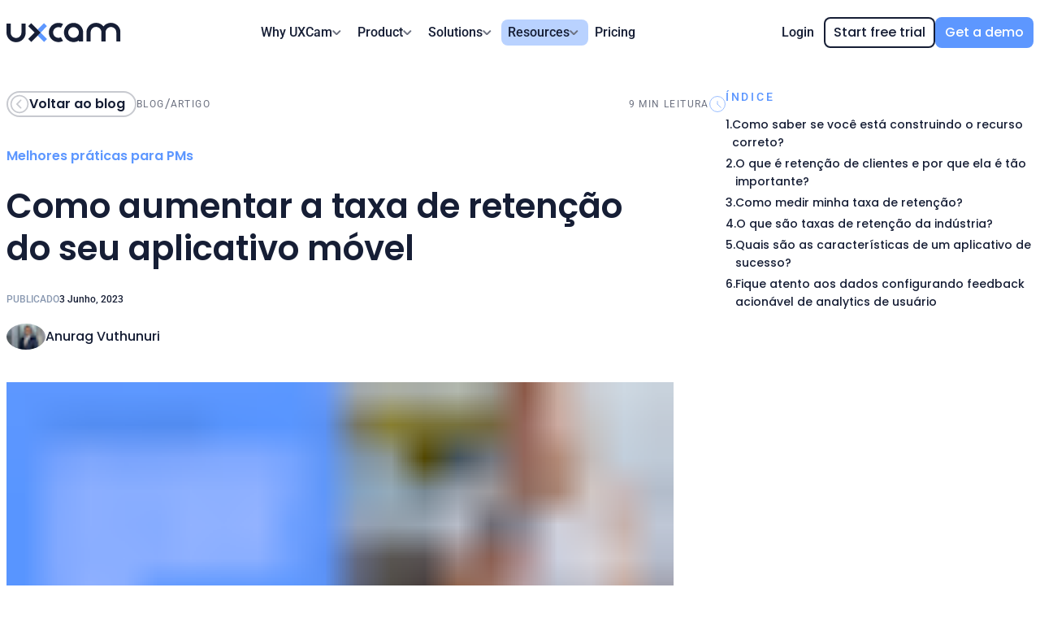

--- FILE ---
content_type: text/html
request_url: https://uxcam.com/br/blog/retencao-aplicativo-movel/
body_size: 258334
content:
<!DOCTYPE html><html lang="pt-BR"><head><script type="text/javascript" defer="" src="https://cdn.cookielaw.org/consent/c921921e-6618-44a4-a98b-82b848341e55/OtAutoBlock.js"></script><script defer="" src="https://cdn.cookielaw.org/scripttemplates/otSDKStub.js" type="text/javascript" charSet="UTF-8" data-domain-script="c921921e-6618-44a4-a98b-82b848341e55"></script><script defer="" src="https://uxcam.com/plans/region.js"></script><script defer="" src="https://www.google.com/recaptcha/api.js?render=6LdrUYQpAAAAABewF2ICiQRi2oBY57Nob5yqoD2L"></script><meta charSet="utf-8"/><meta http-equiv="x-ua-compatible" content="ie=edge"/><meta name="viewport" content="width=device-width, initial-scale=1, shrink-to-fit=no, viewport-fit=cover" type="font/otf"/><script type="text/javascript" id="hs-script-loader" async="" src="//js.hs-scripts.com/5081481.js"></script><script defer="">
                  window.dataLayer = window.dataLayer || [];
                  function gtag(){dataLayer.push(arguments)};
                  
                  gtag('consent', 'default', {
                     analytics_storage: "denied", 
                     functionality_storage: "denied",
                  } );
               </script><script defer="">
                  (function(w,d,s,l,i){w[l]=w[l]||[];w[l].push({'gtm.start':
                  new Date().getTime(),event:'gtm.js'});var f=d.getElementsByTagName(s)[0],
                  j=d.createElement(s),dl=l!='dataLayer'?'&l='+l:'';j.async=true;j.defer=true;j.src=
                  'https://www.googletagmanager.com/gtm.js?id='+i+dl;f.parentNode.insertBefore(j,f);
                  })(window,document,'script','dataLayer','GTM-5QL5M25');
						</script><script defer="">
               var _paq = window._paq = window._paq || [];
               /* tracker methods like "setCustomDimension" should be called before "trackPageView" */
               _paq.push(["setCookieDomain", "*.www.uxcam.com"]);
               _paq.push(['trackPageView']);
               _paq.push(['enableLinkTracking']);
               (function() {
                  var u="https://uxcam.matomo.cloud/";
                  _paq.push(['setTrackerUrl', u+'matomo.php']);
                  _paq.push(['setSiteId', '1']);
                  var d=document, g=d.createElement('script'), s=d.getElementsByTagName('script')[0];
                  g.async=true; g.defer=true; g.src='//cdn.matomo.cloud/uxcam.matomo.cloud/matomo.js'; s.parentNode.insertBefore(g,s);
               })();</script><script defer="">var _mtm = window._mtm = window._mtm || [];
               _mtm.push({'mtm.startTime': (new Date().getTime()), 'event': 'mtm.Start'});
               (function() {
                 var d=document, g=d.createElement('script'), s=d.getElementsByTagName('script')[0];
                 g.async=true; g.defer=true; g.src='https://cdn.matomo.cloud/uxcam.matomo.cloud/container_tpxiJdmk.js'; s.parentNode.insertBefore(g,s);
               })();</script><script type="text/javascript" defer="">
                  (function( appKey, opts ) {
                     window.uxc = {
                        __t: [],
                        __ak: appKey,
                        __o: opts,
                        event: function( n, p ) {
                           this.__t.push( [ 'event', n, p ] )
                        },
                        setUserIdentity: function( i ) {
                           this.__t.push( [ 'setUserIdentity', i ] )
                        },
                        setUserProperty: function( k, v ) {
                           this.__t.push( [ 'setUserProperty', k, v ] )
                        },
                        setUserProperties: function( p ) {
                           this.__t.push( [ 'setUserProperties', p ] )
                        },
                     };
                     var head = document.getElementsByTagName('head')[0];
                     var script = document.createElement('script');
                     script.type = 'text/javascript';
                     script.src = '//websdk-recording.uxcam.com/index.js';
                     script.async = true;
                     script.defer = true;
                     script.id = 'uxcam-web-sdk';
                     script.crossOrigin = 'anonymous';
                     head.appendChild(script);
                  } )( '1vtfhooowv6cb0g', {} );
                  </script><link rel="preconnect" href="https://websdk-recording.uxcam.com"/><meta name="generator" content="Gatsby 5.14.0"/><meta data-react-helmet="true" name="author" content="UXCam"/><meta data-react-helmet="true" name="description" content="Os aplicativos fixos têm características que criam uma sensação de inclusão para seus usuários, fazendo com que eles voltem mais vezes. Saiba mais aqui."/><meta data-react-helmet="true" name="robots" content="follow, index, max-snippet:-1, max-video-preview:-1, max-image-preview:large"/><meta data-react-helmet="true" property="og:locale" content="pt_BR"/><meta data-react-helmet="true" property="og:type" content="article"/><meta data-react-helmet="true" property="og:title" content="Como aumentar a taxa de retenção do seu aplicativo móvel"/><meta data-react-helmet="true" property="og:description" content="Os aplicativos fixos têm características que criam uma sensação de inclusão para seus usuários, fazendo com que eles voltem mais vezes. Saiba mais aqui."/><meta data-react-helmet="true" property="og:url" content="https://uxcam.com/br/blog/retencao-aplicativo-movel"/><meta data-react-helmet="true" property="og:site_name" content="UXCam Blog"/><meta data-react-helmet="true" property="og:image" content="https://images.ctfassets.net/vv1yxl437u7d/5xtQR1LBLGXNDAyOOVvbl9/6a9805585f65a61cd95b040f602b77d9/Blog_Feautre_1200x630_Building_a_sticky_app_Features_that_sell_themselves.png"/><meta data-react-helmet="true" property="og:image:secure_url" content="https://images.ctfassets.net/vv1yxl437u7d/5xtQR1LBLGXNDAyOOVvbl9/6a9805585f65a61cd95b040f602b77d9/Blog_Feautre_1200x630_Building_a_sticky_app_Features_that_sell_themselves.png"/><meta data-react-helmet="true" property="og:image:width" content="2400"/><meta data-react-helmet="true" property="og:image:height" content="1260"/><meta data-react-helmet="true" property="og:image:alt" content="Blog_Feautre_1200x630_Building a sticky app Features that sell themselves"/><meta data-react-helmet="true" property="og:image:type" content="image/png"/><meta data-react-helmet="true" property="og:updated_time" content="2023-06-04T00:00+02:00"/><meta data-react-helmet="true" name="twitter:card" content="summary_large_image"/><meta data-react-helmet="true" name="twitter:description" content="Os aplicativos fixos têm características que criam uma sensação de inclusão para seus usuários, fazendo com que eles voltem mais vezes. Saiba mais aqui."/><meta data-react-helmet="true" name="twitter:title" content="Como aumentar a taxa de retenção do seu aplicativo móvel"/><meta data-react-helmet="true" name="twitter:image" content="https://images.ctfassets.net/vv1yxl437u7d/5xtQR1LBLGXNDAyOOVvbl9/6a9805585f65a61cd95b040f602b77d9/Blog_Feautre_1200x630_Building_a_sticky_app_Features_that_sell_themselves.png"/><meta data-react-helmet="true" name="twitter:site" content="@uxcam"/><meta data-react-helmet="true" name="twitter:domain" content="Inside UXCam"/><meta data-react-helmet="true" property="article:section" content="App Analyses"/><meta data-react-helmet="true" property="article:tag" content="Melhores práticas para PMs"/><meta name="theme-color" content="#5D97FF"/><style data-href="/styles.b6f2badea2724ff42f9f.css" data-identity="gatsby-global-css">@font-face{font-display:swap;font-family:Great Vibes;font-style:normal;font-weight:400;src:url([data-uri]) format("woff2"),url([data-uri]) format("woff");unicode-range:u+0460-052f,u+1c80-1c8a,u+20b4,u+2de0-2dff,u+a640-a69f,u+fe2e-fe2f}@font-face{font-display:swap;font-family:Great Vibes;font-style:normal;font-weight:400;src:url(/static/great-vibes-cyrillic-400-normal-3591083f90922b3d6ca3a3904eb47276.woff2) format("woff2"),url(/static/great-vibes-cyrillic-400-normal-679aedcd74b6226d43b640b86f5b0f05.woff) format("woff");unicode-range:u+0301,u+0400-045f,u+0490-0491,u+04b0-04b1,u+2116}@font-face{font-display:swap;font-family:Great Vibes;font-style:normal;font-weight:400;src:url([data-uri]) format("woff2"),url([data-uri]) format("woff");unicode-range:u+1f??}@font-face{font-display:swap;font-family:Great Vibes;font-style:normal;font-weight:400;src:url(/static/great-vibes-vietnamese-400-normal-ff4e03fe67dded1f531a09c24bc28981.woff2) format("woff2"),url([data-uri]) format("woff");unicode-range:u+0102-0103,u+0110-0111,u+0128-0129,u+0168-0169,u+01a0-01a1,u+01af-01b0,u+0300-0301,u+0303-0304,u+0308-0309,u+0323,u+0329,u+1ea0-1ef9,u+20ab}@font-face{font-display:swap;font-family:Great Vibes;font-style:normal;font-weight:400;src:url(/static/great-vibes-latin-ext-400-normal-0bf01164dac179702ae238e938802a40.woff2) format("woff2"),url(/static/great-vibes-latin-ext-400-normal-7368b07183d3e5f911d810aad89ca346.woff) format("woff");unicode-range:u+0100-02ba,u+02bd-02c5,u+02c7-02cc,u+02ce-02d7,u+02dd-02ff,u+0304,u+0308,u+0329,u+1d00-1dbf,u+1e00-1e9f,u+1ef2-1eff,u+2020,u+20a0-20ab,u+20ad-20c0,u+2113,u+2c60-2c7f,u+a720-a7ff}@font-face{font-display:swap;font-family:Great Vibes;font-style:normal;font-weight:400;src:url(/static/great-vibes-latin-400-normal-d67b134b5da10fc907cf61c741df4908.woff2) format("woff2"),url(/static/great-vibes-latin-400-normal-07ba0590f029a6b2443e6f35e1b0d8c5.woff) format("woff");unicode-range:u+00??,u+0131,u+0152-0153,u+02bb-02bc,u+02c6,u+02da,u+02dc,u+0304,u+0308,u+0329,u+2000-206f,u+20ac,u+2122,u+2191,u+2193,u+2212,u+2215,u+feff,u+fffd}@font-face{font-display:swap;font-family:Poppins;font-style:normal;font-weight:400;src:url([data-uri]) format("woff2"),url([data-uri]) format("woff");unicode-range:u+0100-02ba,u+02bd-02c5,u+02c7-02cc,u+02ce-02d7,u+02dd-02ff,u+0304,u+0308,u+0329,u+1d00-1dbf,u+1e00-1e9f,u+1ef2-1eff,u+2020,u+20a0-20ab,u+20ad-20c0,u+2113,u+2c60-2c7f,u+a720-a7ff}@font-face{font-display:swap;font-family:Poppins;font-style:normal;font-weight:400;src:url([data-uri]) format("woff2"),url(/static/poppins-latin-400-normal-1458587c0aa7cd06b82bff30c89e6ce5.woff) format("woff");unicode-range:u+00??,u+0131,u+0152-0153,u+02bb-02bc,u+02c6,u+02da,u+02dc,u+0304,u+0308,u+0329,u+2000-206f,u+20ac,u+2122,u+2191,u+2193,u+2212,u+2215,u+feff,u+fffd}@font-face{font-display:swap;font-family:Poppins;font-style:normal;font-weight:500;src:url([data-uri]) format("woff2"),url([data-uri]) format("woff");unicode-range:u+0100-02ba,u+02bd-02c5,u+02c7-02cc,u+02ce-02d7,u+02dd-02ff,u+0304,u+0308,u+0329,u+1d00-1dbf,u+1e00-1e9f,u+1ef2-1eff,u+2020,u+20a0-20ab,u+20ad-20c0,u+2113,u+2c60-2c7f,u+a720-a7ff}@font-face{font-display:swap;font-family:Poppins;font-style:normal;font-weight:500;src:url([data-uri]) format("woff2"),url(/static/poppins-latin-500-normal-eb0d4c666d17c3ab18483b819046b3e7.woff) format("woff");unicode-range:u+00??,u+0131,u+0152-0153,u+02bb-02bc,u+02c6,u+02da,u+02dc,u+0304,u+0308,u+0329,u+2000-206f,u+20ac,u+2122,u+2191,u+2193,u+2212,u+2215,u+feff,u+fffd}@font-face{font-display:swap;font-family:Poppins;font-style:normal;font-weight:600;src:url([data-uri]) format("woff2"),url([data-uri]) format("woff");unicode-range:u+0100-02ba,u+02bd-02c5,u+02c7-02cc,u+02ce-02d7,u+02dd-02ff,u+0304,u+0308,u+0329,u+1d00-1dbf,u+1e00-1e9f,u+1ef2-1eff,u+2020,u+20a0-20ab,u+20ad-20c0,u+2113,u+2c60-2c7f,u+a720-a7ff}@font-face{font-display:swap;font-family:Poppins;font-style:normal;font-weight:600;src:url([data-uri]) format("woff2"),url(/static/poppins-latin-600-normal-c0dcdaeaab8caa158cb99007a8e4657a.woff) format("woff");unicode-range:u+00??,u+0131,u+0152-0153,u+02bb-02bc,u+02c6,u+02da,u+02dc,u+0304,u+0308,u+0329,u+2000-206f,u+20ac,u+2122,u+2191,u+2193,u+2212,u+2215,u+feff,u+fffd}@font-face{font-display:swap;font-family:Poppins;font-style:normal;font-weight:700;src:url([data-uri]) format("woff2"),url([data-uri]) format("woff");unicode-range:u+0100-02ba,u+02bd-02c5,u+02c7-02cc,u+02ce-02d7,u+02dd-02ff,u+0304,u+0308,u+0329,u+1d00-1dbf,u+1e00-1e9f,u+1ef2-1eff,u+2020,u+20a0-20ab,u+20ad-20c0,u+2113,u+2c60-2c7f,u+a720-a7ff}@font-face{font-display:swap;font-family:Poppins;font-style:normal;font-weight:700;src:url([data-uri]) format("woff2"),url(/static/poppins-latin-700-normal-cd04c2ad00870c9ceebf088ec3981c25.woff) format("woff");unicode-range:u+00??,u+0131,u+0152-0153,u+02bb-02bc,u+02c6,u+02da,u+02dc,u+0304,u+0308,u+0329,u+2000-206f,u+20ac,u+2122,u+2191,u+2193,u+2212,u+2215,u+feff,u+fffd}@font-face{font-display:swap;font-family:Roboto;font-style:normal;font-weight:400;src:url(/static/roboto-cyrillic-ext-400-normal-31476620b88eec076438dd0e9b85c277.woff2) format("woff2"),url(/static/roboto-cyrillic-ext-400-normal-5e3f232f89080810567d47e7b8021ffd.woff) format("woff");unicode-range:u+0460-052f,u+1c80-1c8a,u+20b4,u+2de0-2dff,u+a640-a69f,u+fe2e-fe2f}@font-face{font-display:swap;font-family:Roboto;font-style:normal;font-weight:400;src:url(/static/roboto-cyrillic-400-normal-86d5c52f4588f9f221d7118f856421c6.woff2) format("woff2"),url([data-uri]) format("woff");unicode-range:u+0301,u+0400-045f,u+0490-0491,u+04b0-04b1,u+2116}@font-face{font-display:swap;font-family:Roboto;font-style:normal;font-weight:400;src:url([data-uri]) format("woff2"),url([data-uri]) format("woff");unicode-range:u+1f??}@font-face{font-display:swap;font-family:Roboto;font-style:normal;font-weight:400;src:url([data-uri]) format("woff2"),url([data-uri]) format("woff");unicode-range:u+0370-0377,u+037a-037f,u+0384-038a,u+038c,u+038e-03a1,u+03a3-03ff}@font-face{font-display:swap;font-family:Roboto;font-style:normal;font-weight:400;src:url(/static/roboto-math-400-normal-b60d9fba1e21da7497e6243b6b19fd8a.woff2) format("woff2"),url(/static/roboto-math-400-normal-3d3a272e5233c5fb1969ec597a83ff48.woff) format("woff");unicode-range:u+0302-0303,u+0305,u+0307-0308,u+0310,u+0312,u+0315,u+031a,u+0326-0327,u+032c,u+032f-0330,u+0332-0333,u+0338,u+033a,u+0346,u+034d,u+0391-03a1,u+03a3-03a9,u+03b1-03c9,u+03d1,u+03d5-03d6,u+03f0-03f1,u+03f4-03f5,u+2016-2017,u+2034-2038,u+203c,u+2040,u+2043,u+2047,u+2050,u+2057,u+205f,u+2070-2071,u+2074-208e,u+2090-209c,u+20d0-20dc,u+20e1,u+20e5-20ef,u+2100-2112,u+2114-2115,u+2117-2121,u+2123-214f,u+2190,u+2192,u+2194-21ae,u+21b0-21e5,u+21f1-21f2,u+21f4-2211,u+2213-2214,u+2216-22ff,u+2308-230b,u+2310,u+2319,u+231c-2321,u+2336-237a,u+237c,u+2395,u+239b-23b7,u+23d0,u+23dc-23e1,u+2474-2475,u+25af,u+25b3,u+25b7,u+25bd,u+25c1,u+25ca,u+25cc,u+25fb,u+266d-266f,u+27c0-27ff,u+2900-2aff,u+2b0e-2b11,u+2b30-2b4c,u+2bfe,u+3030,u+ff5b,u+ff5d,u+1d400-1d7ff,u+1ee??}@font-face{font-display:swap;font-family:Roboto;font-style:normal;font-weight:400;src:url(/static/roboto-symbols-400-normal-bb5b5d1459beb07bd3d59cc06ebe5d04.woff2) format("woff2"),url([data-uri]) format("woff");unicode-range:u+0001-000c,u+000e-001f,u+007f-009f,u+20dd-20e0,u+20e2-20e4,u+2150-218f,u+2190,u+2192,u+2194-2199,u+21af,u+21e6-21f0,u+21f3,u+2218-2219,u+2299,u+22c4-22c6,u+2300-243f,u+2440-244a,u+2460-24ff,u+25a0-27bf,u+28??,u+2921-2922,u+2981,u+29bf,u+29eb,u+2b??,u+4dc0-4dff,u+fff9-fffb,u+10140-1018e,u+10190-1019c,u+101a0,u+101d0-101fd,u+102e0-102fb,u+10e60-10e7e,u+1d2c0-1d2d3,u+1d2e0-1d37f,u+1f0??,u+1f100-1f1ad,u+1f1e6-1f1ff,u+1f30d-1f30f,u+1f315,u+1f31c,u+1f31e,u+1f320-1f32c,u+1f336,u+1f378,u+1f37d,u+1f382,u+1f393-1f39f,u+1f3a7-1f3a8,u+1f3ac-1f3af,u+1f3c2,u+1f3c4-1f3c6,u+1f3ca-1f3ce,u+1f3d4-1f3e0,u+1f3ed,u+1f3f1-1f3f3,u+1f3f5-1f3f7,u+1f408,u+1f415,u+1f41f,u+1f426,u+1f43f,u+1f441-1f442,u+1f444,u+1f446-1f449,u+1f44c-1f44e,u+1f453,u+1f46a,u+1f47d,u+1f4a3,u+1f4b0,u+1f4b3,u+1f4b9,u+1f4bb,u+1f4bf,u+1f4c8-1f4cb,u+1f4d6,u+1f4da,u+1f4df,u+1f4e3-1f4e6,u+1f4ea-1f4ed,u+1f4f7,u+1f4f9-1f4fb,u+1f4fd-1f4fe,u+1f503,u+1f507-1f50b,u+1f50d,u+1f512-1f513,u+1f53e-1f54a,u+1f54f-1f5fa,u+1f610,u+1f650-1f67f,u+1f687,u+1f68d,u+1f691,u+1f694,u+1f698,u+1f6ad,u+1f6b2,u+1f6b9-1f6ba,u+1f6bc,u+1f6c6-1f6cf,u+1f6d3-1f6d7,u+1f6e0-1f6ea,u+1f6f0-1f6f3,u+1f6f7-1f6fc,u+1f7??,u+1f800-1f80b,u+1f810-1f847,u+1f850-1f859,u+1f860-1f887,u+1f890-1f8ad,u+1f8b0-1f8bb,u+1f8c0-1f8c1,u+1f900-1f90b,u+1f93b,u+1f946,u+1f984,u+1f996,u+1f9e9,u+1fa00-1fa6f,u+1fa70-1fa7c,u+1fa80-1fa89,u+1fa8f-1fac6,u+1face-1fadc,u+1fadf-1fae9,u+1faf0-1faf8,u+1fb??}@font-face{font-display:swap;font-family:Roboto;font-style:normal;font-weight:400;src:url([data-uri]) format("woff2"),url([data-uri]) format("woff");unicode-range:u+0102-0103,u+0110-0111,u+0128-0129,u+0168-0169,u+01a0-01a1,u+01af-01b0,u+0300-0301,u+0303-0304,u+0308-0309,u+0323,u+0329,u+1ea0-1ef9,u+20ab}@font-face{font-display:swap;font-family:Roboto;font-style:normal;font-weight:400;src:url(/static/roboto-latin-ext-400-normal-0f86a30ca7e981fcfc9982c7837eee7d.woff2) format("woff2"),url(/static/roboto-latin-ext-400-normal-2bfbba2d51a85c8702dd47b936ab43b4.woff) format("woff");unicode-range:u+0100-02ba,u+02bd-02c5,u+02c7-02cc,u+02ce-02d7,u+02dd-02ff,u+0304,u+0308,u+0329,u+1d00-1dbf,u+1e00-1e9f,u+1ef2-1eff,u+2020,u+20a0-20ab,u+20ad-20c0,u+2113,u+2c60-2c7f,u+a720-a7ff}@font-face{font-display:swap;font-family:Roboto;font-style:normal;font-weight:400;src:url(/static/roboto-latin-400-normal-df1be0be92f6f19b8115434437800c28.woff2) format("woff2"),url(/static/roboto-latin-400-normal-50a0a61e29c19a2f05cb1ed977d6cf98.woff) format("woff");unicode-range:u+00??,u+0131,u+0152-0153,u+02bb-02bc,u+02c6,u+02da,u+02dc,u+0304,u+0308,u+0329,u+2000-206f,u+20ac,u+2122,u+2191,u+2193,u+2212,u+2215,u+feff,u+fffd}@font-face{font-display:swap;font-family:Roboto;font-style:normal;font-weight:500;src:url(/static/roboto-cyrillic-ext-500-normal-634ee2238bf30f362d52d7604dbe82ec.woff2) format("woff2"),url(/static/roboto-cyrillic-ext-500-normal-d6c661248da2fde17768d50d25663d22.woff) format("woff");unicode-range:u+0460-052f,u+1c80-1c8a,u+20b4,u+2de0-2dff,u+a640-a69f,u+fe2e-fe2f}@font-face{font-display:swap;font-family:Roboto;font-style:normal;font-weight:500;src:url(/static/roboto-cyrillic-500-normal-1fb2c6d685bfb888cfa3de85942a2f44.woff2) format("woff2"),url([data-uri]) format("woff");unicode-range:u+0301,u+0400-045f,u+0490-0491,u+04b0-04b1,u+2116}@font-face{font-display:swap;font-family:Roboto;font-style:normal;font-weight:500;src:url([data-uri]) format("woff2"),url([data-uri]) format("woff");unicode-range:u+1f??}@font-face{font-display:swap;font-family:Roboto;font-style:normal;font-weight:500;src:url([data-uri]) format("woff2"),url([data-uri]) format("woff");unicode-range:u+0370-0377,u+037a-037f,u+0384-038a,u+038c,u+038e-03a1,u+03a3-03ff}@font-face{font-display:swap;font-family:Roboto;font-style:normal;font-weight:500;src:url(/static/roboto-math-500-normal-41db483cb764343fca71e8c0e20bf35e.woff2) format("woff2"),url(/static/roboto-math-500-normal-c3014a611cd9d8fa6252c1ed7a972a12.woff) format("woff");unicode-range:u+0302-0303,u+0305,u+0307-0308,u+0310,u+0312,u+0315,u+031a,u+0326-0327,u+032c,u+032f-0330,u+0332-0333,u+0338,u+033a,u+0346,u+034d,u+0391-03a1,u+03a3-03a9,u+03b1-03c9,u+03d1,u+03d5-03d6,u+03f0-03f1,u+03f4-03f5,u+2016-2017,u+2034-2038,u+203c,u+2040,u+2043,u+2047,u+2050,u+2057,u+205f,u+2070-2071,u+2074-208e,u+2090-209c,u+20d0-20dc,u+20e1,u+20e5-20ef,u+2100-2112,u+2114-2115,u+2117-2121,u+2123-214f,u+2190,u+2192,u+2194-21ae,u+21b0-21e5,u+21f1-21f2,u+21f4-2211,u+2213-2214,u+2216-22ff,u+2308-230b,u+2310,u+2319,u+231c-2321,u+2336-237a,u+237c,u+2395,u+239b-23b7,u+23d0,u+23dc-23e1,u+2474-2475,u+25af,u+25b3,u+25b7,u+25bd,u+25c1,u+25ca,u+25cc,u+25fb,u+266d-266f,u+27c0-27ff,u+2900-2aff,u+2b0e-2b11,u+2b30-2b4c,u+2bfe,u+3030,u+ff5b,u+ff5d,u+1d400-1d7ff,u+1ee??}@font-face{font-display:swap;font-family:Roboto;font-style:normal;font-weight:500;src:url(/static/roboto-symbols-500-normal-a5457b0ec984fd4cc8da201ff1c7c740.woff2) format("woff2"),url([data-uri]) format("woff");unicode-range:u+0001-000c,u+000e-001f,u+007f-009f,u+20dd-20e0,u+20e2-20e4,u+2150-218f,u+2190,u+2192,u+2194-2199,u+21af,u+21e6-21f0,u+21f3,u+2218-2219,u+2299,u+22c4-22c6,u+2300-243f,u+2440-244a,u+2460-24ff,u+25a0-27bf,u+28??,u+2921-2922,u+2981,u+29bf,u+29eb,u+2b??,u+4dc0-4dff,u+fff9-fffb,u+10140-1018e,u+10190-1019c,u+101a0,u+101d0-101fd,u+102e0-102fb,u+10e60-10e7e,u+1d2c0-1d2d3,u+1d2e0-1d37f,u+1f0??,u+1f100-1f1ad,u+1f1e6-1f1ff,u+1f30d-1f30f,u+1f315,u+1f31c,u+1f31e,u+1f320-1f32c,u+1f336,u+1f378,u+1f37d,u+1f382,u+1f393-1f39f,u+1f3a7-1f3a8,u+1f3ac-1f3af,u+1f3c2,u+1f3c4-1f3c6,u+1f3ca-1f3ce,u+1f3d4-1f3e0,u+1f3ed,u+1f3f1-1f3f3,u+1f3f5-1f3f7,u+1f408,u+1f415,u+1f41f,u+1f426,u+1f43f,u+1f441-1f442,u+1f444,u+1f446-1f449,u+1f44c-1f44e,u+1f453,u+1f46a,u+1f47d,u+1f4a3,u+1f4b0,u+1f4b3,u+1f4b9,u+1f4bb,u+1f4bf,u+1f4c8-1f4cb,u+1f4d6,u+1f4da,u+1f4df,u+1f4e3-1f4e6,u+1f4ea-1f4ed,u+1f4f7,u+1f4f9-1f4fb,u+1f4fd-1f4fe,u+1f503,u+1f507-1f50b,u+1f50d,u+1f512-1f513,u+1f53e-1f54a,u+1f54f-1f5fa,u+1f610,u+1f650-1f67f,u+1f687,u+1f68d,u+1f691,u+1f694,u+1f698,u+1f6ad,u+1f6b2,u+1f6b9-1f6ba,u+1f6bc,u+1f6c6-1f6cf,u+1f6d3-1f6d7,u+1f6e0-1f6ea,u+1f6f0-1f6f3,u+1f6f7-1f6fc,u+1f7??,u+1f800-1f80b,u+1f810-1f847,u+1f850-1f859,u+1f860-1f887,u+1f890-1f8ad,u+1f8b0-1f8bb,u+1f8c0-1f8c1,u+1f900-1f90b,u+1f93b,u+1f946,u+1f984,u+1f996,u+1f9e9,u+1fa00-1fa6f,u+1fa70-1fa7c,u+1fa80-1fa89,u+1fa8f-1fac6,u+1face-1fadc,u+1fadf-1fae9,u+1faf0-1faf8,u+1fb??}@font-face{font-display:swap;font-family:Roboto;font-style:normal;font-weight:500;src:url([data-uri]) format("woff2"),url([data-uri]) format("woff");unicode-range:u+0102-0103,u+0110-0111,u+0128-0129,u+0168-0169,u+01a0-01a1,u+01af-01b0,u+0300-0301,u+0303-0304,u+0308-0309,u+0323,u+0329,u+1ea0-1ef9,u+20ab}@font-face{font-display:swap;font-family:Roboto;font-style:normal;font-weight:500;src:url(/static/roboto-latin-ext-500-normal-8f02573e78730021ef49fac68eb3fcc7.woff2) format("woff2"),url(/static/roboto-latin-ext-500-normal-aecaab4c4da2bf91377abd353277aff4.woff) format("woff");unicode-range:u+0100-02ba,u+02bd-02c5,u+02c7-02cc,u+02ce-02d7,u+02dd-02ff,u+0304,u+0308,u+0329,u+1d00-1dbf,u+1e00-1e9f,u+1ef2-1eff,u+2020,u+20a0-20ab,u+20ad-20c0,u+2113,u+2c60-2c7f,u+a720-a7ff}@font-face{font-display:swap;font-family:Roboto;font-style:normal;font-weight:500;src:url(/static/roboto-latin-500-normal-599f66a60bdf974e578e36c303da5db1.woff2) format("woff2"),url(/static/roboto-latin-500-normal-c320def131b39bceabd8e21da39eaaee.woff) format("woff");unicode-range:u+00??,u+0131,u+0152-0153,u+02bb-02bc,u+02c6,u+02da,u+02dc,u+0304,u+0308,u+0329,u+2000-206f,u+20ac,u+2122,u+2191,u+2193,u+2212,u+2215,u+feff,u+fffd}#drift-frame-controller{z-index:9999!important}#ot-sdk-btn-floating{display:none}.grecaptcha-badge{visibility:hidden}#onetrust-button-group>#onetrust-accept-btn-handler,#onetrust-button-group>#onetrust-pc-btn-handler,#onetrust-button-group>#onetrust-reject-all-handler{border-color:#5d97ff!important;border-radius:4px!important;font-family:Poppins,sans-serif!important;font-weight:500!important;transition:all .15s ease-in-out!important}#onetrust-button-group>#onetrust-accept-btn-handler{background-color:#5d97ff!important;border-color:#5d97ff!important}#onetrust-button-group>#onetrust-accept-btn-handler:hover{background-color:#151e35!important;border-color:#151e35!important;opacity:1!important}#onetrust-button-group>#onetrust-pc-btn-handler,#onetrust-button-group>#onetrust-reject-all-handler{background-color:#fff!important;border-color:#5d97ff!important;color:#5d97ff!important}#onetrust-button-group>#onetrust-pc-btn-handler:hover,#onetrust-button-group>#onetrust-reject-all-handler:hover{border-color:#151e35!important;color:#151e35!important;opacity:1!important}#onetrust-policy>#onetrust-policy-text{color:#5b6d89!important}#onetrust-consent-sdk #onetrust-banner-sdk :focus,#onetrust-consent-sdk #onetrust-banner-sdk:focus{outline:none!important}@media only screen and (max-width:500px){html{font-size:14px!important}}html{font-size:16px!important;height:100%}a,abbr,acronym,address,applet,article,aside,audio,b,big,blockquote,body,canvas,caption,center,cite,code,dd,del,details,dfn,div,dl,dt,em,embed,fieldset,figcaption,figure,footer,form,h1,h2,h3,h4,h5,h6,header,hgroup,html,i,iframe,img,ins,kbd,label,legend,li,mark,menu,nav,object,ol,output,p,pre,q,ruby,s,samp,section,small,span,strike,strong,sub,summary,sup,table,tbody,td,tfoot,th,thead,time,tr,tt,u,ul,var,video{border:0;font-size:100%;font:inherit;margin:0;padding:0;vertical-align:baseline}article,aside,details,figcaption,figure,footer,header,hgroup,menu,nav,section{display:block}body{line-height:1}body>div[aria-hidden=true],body>iframe[aria-hidden=true]{display:none!important}ol,ul{list-style:none}blockquote,q{quotes:none}blockquote:after,blockquote:before,q:after,q:before{content:"";content:none}table{border-collapse:collapse;border-spacing:0}a{color:inherit;text-decoration:inherit}body{-webkit-font-smoothing:antialiased;-webkit-tap-highlight-color:rgba(15,15,15,.36);font-family:Roboto,sans-serif}*{box-sizing:border-box}.svg-inline--fa{display:inline-block;height:1em;overflow:visible;vertical-align:-.125em}section{content-visibility:auto}.gray-filter{filter:brightness(0) saturate(100%) invert(66%) sepia(6%) saturate(408%) hue-rotate(187deg) brightness(94%) contrast(92%)}.gray-filter-2{filter:brightness(0) saturate(100%) invert(45%) sepia(7%) saturate(766%) hue-rotate(187deg) brightness(97%) contrast(92%)}#dummy-bg-get-started{background-color:#f5f7fa;height:100px}#cro-2025-get-started-cta+#horizontal-list-v2 #dummy-bg-get-started,#horizontal-list-v2+#cro-2025-get-started-cta #dummy-bg-get-started{background-color:#fff}</style><style>.gatsby-image-wrapper{position:relative;overflow:hidden}.gatsby-image-wrapper picture.object-fit-polyfill{position:static!important}.gatsby-image-wrapper img{bottom:0;height:100%;left:0;margin:0;max-width:none;padding:0;position:absolute;right:0;top:0;width:100%;object-fit:cover}.gatsby-image-wrapper [data-main-image]{opacity:0;transform:translateZ(0);transition:opacity .25s linear;will-change:opacity}.gatsby-image-wrapper-constrained{display:inline-block;vertical-align:top}</style><noscript><style>.gatsby-image-wrapper noscript [data-main-image]{opacity:1!important}.gatsby-image-wrapper [data-placeholder-image]{opacity:0!important}</style></noscript><script type="module">const e="undefined"!=typeof HTMLImageElement&&"loading"in HTMLImageElement.prototype;e&&document.body.addEventListener("load",(function(e){const t=e.target;if(void 0===t.dataset.mainImage)return;if(void 0===t.dataset.gatsbyImageSsr)return;let a=null,n=t;for(;null===a&&n;)void 0!==n.parentNode.dataset.gatsbyImageWrapper&&(a=n.parentNode),n=n.parentNode;const o=a.querySelector("[data-placeholder-image]"),r=new Image;r.src=t.currentSrc,r.decode().catch((()=>{})).then((()=>{t.style.opacity=1,o&&(o.style.opacity=0,o.style.transition="opacity 500ms linear")}))}),!0);</script><title data-react-helmet="true">Como aumentar a taxa de retenção do seu aplicativo móvel</title><link data-react-helmet="true" rel="canonical" href="https://uxcam.com/br/blog/retencao-aplicativo-movel"/><link data-react-helmet="true" rel="profile" href="https://gmpg.org/xfn/11"/><script data-react-helmet="true" type="application/ld+json">{"@context":"https://schema.org","@type":"Organization","name":"UXCam","url":"https://uxcam.com/","logo":"https://uxcam.com/logo.svg","sameAs":["https://www.linkedin.com/company/ux-cam","https://x.com/uxcam","https://www.instagram.com/uxcam/"],"contactPoint":[{"@type":"ContactPoint","contactType":"Support","email":"people@uxcam.com","url":"https://uxcam.com/contact/","availableLanguage":["en"]}],"address":{"@type":"PostalAddress","streetAddress":"Badstraße 20","addressLocality":"Berlin","postalCode":"13357","addressCountry":"DE"}}</script><script data-react-helmet="true" type="application/ld+json">
					{
						"@context": "https://schema.org",
						"@graph": [
							{ "@type": "Place", "@id": "https://uxcam.com/br/blog/#place" },
							{
								"@type": ["Website", "Organization"],
								"@id": "https://uxcam.com/br/blog/#organization",
								"url": "https://uxcam.com/br/blog",
								"logo": {
									"@type": "ImageObject",
									"url": "https://uxcam.com/static/uxcam-socila-media-dcf6b8863c281579e14b7cbb017d8fb0.png"
								},
								"openingHours": ["Monday,Tuesday,Wednesday,Thursday,Friday,Saturday,Sunday 09:00-17:00"],
								"location": { "@id": "https://uxcam.com/br/blog/#place" }
							},
							{
								"@type": "WebSite",
								"@id": "https://uxcam.com/br/blog/#website",
								"url": "https://uxcam.com/br/blog",
								"name": "UXCam",
								"publisher": { "@id": "https://uxcam.com/br/blog/#organization" },
								"inLanguage": "pt_BR"
							},
							{
								"@type": "ImageObject",
								"@id": "https://uxcam.com/br/blog/retencao-aplicativo-movel/#primaryImage",
								"url": "https://images.ctfassets.net/vv1yxl437u7d/5xtQR1LBLGXNDAyOOVvbl9/6a9805585f65a61cd95b040f602b77d9/Blog_Feautre_1200x630_Building_a_sticky_app_Features_that_sell_themselves.png",
								"width": "2400",
								"height": "1260"
							},
							{
								"@type": "WebPage",
								"@id": "https://uxcam.com/br/blog/retencao-aplicativo-movel/#webpage",
								"url": "https://uxcam.com/br/blog/retencao-aplicativo-movel/",
								"name": "Como aumentar a taxa de retenção do seu aplicativo móvel",
								"datePublished": "2023-06-04T00:00+02:00",
								"dateModified": "2023-06-04T00:00+02:00",
								"isPartOf": { "@id": "https://uxcam.com/br/blog/#website" },
								"primaryImageOfPage": { "@id": "https://uxcam.com/br/blog/retencao-aplicativo-movel/#primaryImage", "url": "https://images.ctfassets.net/vv1yxl437u7d/5xtQR1LBLGXNDAyOOVvbl9/6a9805585f65a61cd95b040f602b77d9/Blog_Feautre_1200x630_Building_a_sticky_app_Features_that_sell_themselves.png"},
								"inLanguage": "pt_BR"
							},
							{
								"@type": "BlogPosting",
								"headline": "Como aumentar a taxa de retenção do seu aplicativo móvel",
								"datePublished": "2023-06-04T00:00+02:00",
								"dateModified": "2023-06-04T00:00+02:00",
								"author": { "@type": "Person", "name": " Anurag Vuthunuri" },
								"publisher": { "@id": "https://uxcam.com/br/blog/#organization" },
								"description": "Os aplicativos fixos têm características que criam uma sensação de inclusão para seus usuários, fazendo com que eles voltem mais vezes. Saiba mais aqui.",
								"@id": "https://uxcam.com/br/blog/retencao-aplicativo-movel/#richSnippet",
								"isPartOf": { "@id": "https://uxcam.com/br/blog/retencao-aplicativo-movel/#webpage" },
								"image": { "@id": "https://uxcam.com/br/blog/retencao-aplicativo-movel/#primaryImage" },
								"inLanguage": "pt_BR",
								"mainEntityOfPage": { "@id": "https://uxcam.com/br/blog/retencao-aplicativo-movel/#webpage" }
							}
                     
						]
					}
				</script><link rel="sitemap" type="application/xml" href="/sitemap-index.xml"/><link rel="icon" href="/favicon-32x32.png?v=bcc1011523d9ff8a94e0aa17ff28abf6" type="image/png"/><link rel="icon" href="/favicon.svg?v=bcc1011523d9ff8a94e0aa17ff28abf6" type="image/svg+xml"/><link rel="manifest" href="/manifest.webmanifest" crossorigin="anonymous"/><link rel="apple-touch-icon" sizes="196 x 196" href="/src/images/favicon-dark.svg?v=bcc1011523d9ff8a94e0aa17ff28abf6"/><link rel="apple-touch-icon" sizes="196 x 196" href="/src/images/favicon-dark.svg?v=bcc1011523d9ff8a94e0aa17ff28abf6"/><link rel="apple-touch-icon" sizes="512 x 512" href="/src/images/favicon-dark.png?v=bcc1011523d9ff8a94e0aa17ff28abf6"/></head><body><div id="___gatsby"><div style="outline:none" tabindex="-1" id="gatsby-focus-wrapper"><style data-emotion="css 1caq19c">.css-1caq19c{position:relative;display:-webkit-box;display:-webkit-flex;display:-ms-flexbox;display:flex;min-height:100vh;width:100%;-webkit-flex-direction:column;-ms-flex-direction:column;flex-direction:column;}</style><div class="css-1caq19c e1q62cvb1"><style data-emotion="css bjn8wh">.css-bjn8wh{position:relative;}</style><div class="css-bjn8wh e7by1zm1"><style data-emotion="css g79zlx">.css-g79zlx{background:linear-gradient(-45deg, #DFEAFF 0%, #BED5FF 48%, #7DACFF 100%);-webkit-background-size:400% 400%;background-size:400% 400%;height:-webkit-fit-content;height:-moz-fit-content;height:fit-content;width:100%;-webkit-background-position:100% 50%;background-position:100% 50%;padding:12px 0 24px;bottom:0;-webkit-transform:translateY(100%);-moz-transform:translateY(100%);-ms-transform:translateY(100%);transform:translateY(100%);border-radius:24px 24px 0 0;-webkit-transition:-webkit-transform 0.2s ease-in-out;transition:transform 0.2s ease-in-out;position:fixed;z-index:999;}@-webkit-keyframes gradient{0%{-webkit-background-position:0% 50%;background-position:0% 50%;}50%{-webkit-background-position:100% 50%;background-position:100% 50%;}100%{-webkit-background-position:0% 50%;background-position:0% 50%;}}@keyframes gradient{0%{-webkit-background-position:0% 50%;background-position:0% 50%;}50%{-webkit-background-position:100% 50%;background-position:100% 50%;}100%{-webkit-background-position:0% 50%;background-position:0% 50%;}}@media screen and (min-width: 768px){.css-g79zlx{display:none;}}</style><div class="css-g79zlx erqkks46"><style data-emotion="css 1nt9noj">.css-1nt9noj{text-align:center;color:#161E35;display:-webkit-box;display:-webkit-flex;display:-ms-flexbox;display:flex;-webkit-box-pack:center;-ms-flex-pack:center;-webkit-justify-content:center;justify-content:center;width:100%;}.css-1nt9noj >p{-webkit-flex-basis:100%;-ms-flex-preferred-size:100%;flex-basis:100%;font-size:14px;line-height:16px;font-family:Poppins,sans-serif;}.css-1nt9noj >button{background:none;box-shadow:none;border:none;margin-left:auto;cursor:pointer;}.css-1nt9noj >button svg{-webkit-filter:brightness(0.5);filter:brightness(0.5);}</style><style data-emotion="css w2kiqf">.css-w2kiqf{text-align:center;color:#161E35;display:-webkit-box;display:-webkit-flex;display:-ms-flexbox;display:flex;-webkit-box-pack:center;-ms-flex-pack:center;-webkit-justify-content:center;justify-content:center;width:100%;}.css-w2kiqf >p{-webkit-flex-basis:100%;-ms-flex-preferred-size:100%;flex-basis:100%;font-size:14px;line-height:16px;font-family:Poppins,sans-serif;}.css-w2kiqf >button{background:none;box-shadow:none;border:none;margin-left:auto;cursor:pointer;}.css-w2kiqf >button svg{-webkit-filter:brightness(0.5);filter:brightness(0.5);}</style><style data-emotion="css 9g0isb">.css-9g0isb{position:relative;width:100%;margin-left:auto;margin-right:auto;padding:0px 16px;max-width:1344px;box-sizing:border-box;text-align:center;color:#161E35;display:-webkit-box;display:-webkit-flex;display:-ms-flexbox;display:flex;-webkit-box-pack:center;-ms-flex-pack:center;-webkit-justify-content:center;justify-content:center;width:100%;}@media screen and (min-width: 992px){.css-9g0isb{padding:0px 8px;}}.css-9g0isb >p{-webkit-flex-basis:100%;-ms-flex-preferred-size:100%;flex-basis:100%;font-size:14px;line-height:16px;font-family:Poppins,sans-serif;}.css-9g0isb >button{background:none;box-shadow:none;border:none;margin-left:auto;cursor:pointer;}.css-9g0isb >button svg{-webkit-filter:brightness(0.5);filter:brightness(0.5);}</style><div data-element="container" class="css-9g0isb e1l5rqq80"><style data-emotion="css 1x6vwx4">.css-1x6vwx4{display:-webkit-box;display:-webkit-flex;display:-ms-flexbox;display:flex;-webkit-align-items:flex-start;-webkit-box-align:flex-start;-ms-flex-align:flex-start;align-items:flex-start;-webkit-flex:1;-ms-flex:1;flex:1;-webkit-flex-direction:column;-ms-flex-direction:column;flex-direction:column;-webkit-align-items:center;-webkit-box-align:center;-ms-flex-align:center;align-items:center;}@media screen and (min-width: 768px){.css-1x6vwx4{-webkit-flex-direction:row;-ms-flex-direction:row;flex-direction:row;gap:8px;-webkit-box-flex-wrap:wrap;-webkit-flex-wrap:wrap;-ms-flex-wrap:wrap;flex-wrap:wrap;}}</style><div class="css-1x6vwx4 erqkks43"><style data-emotion="css 1az0ly4">.css-1az0ly4{display:-webkit-box;display:-webkit-flex;display:-ms-flexbox;display:flex;-webkit-align-items:center;-webkit-box-align:center;-ms-flex-align:center;align-items:center;gap:9px;}.css-1az0ly4 p{font-size:12px;line-height:18px;font-family:Poppins,sans-serif;color:#161E35;font-weight:700;}.css-1az0ly4 img{height:29px;width:29px;}@media screen and (min-width: 768px){.css-1az0ly4 img{height:32px;width:32px;}}</style><div class="css-1az0ly4 erqkks42"><img src="https://images.ctfassets.net/vv1yxl437u7d/PZfmySZUT1KvkETp6svos/ab28d2f3d83037d31b867bc5403b5ac4/image.svg" alt="G2 32 x 32 White Circle" height="32" width="32" loading="lazy"/><p>4.7 STARS ON G2</p></div><style data-emotion="css x452hi">.css-x452hi{display:-webkit-box;display:-webkit-flex;display:-ms-flexbox;display:flex;-webkit-flex-direction:column;-ms-flex-direction:column;flex-direction:column;-webkit-align-items:flex-start;-webkit-box-align:flex-start;-ms-flex-align:flex-start;align-items:flex-start;gap:10px;-webkit-flex:1;-ms-flex:1;flex:1;-webkit-box-pack:start;-ms-flex-pack:start;-webkit-justify-content:flex-start;justify-content:flex-start;margin-top:8px;-webkit-align-items:center;-webkit-box-align:center;-ms-flex-align:center;align-items:center;width:100%;}.css-x452hi p{font-family:Poppins,sans-serif;text-align:center;font-size:12px;line-height:18px;}@media screen and (min-width: 768px){.css-x452hi{gap:7px;margin-top:7px;-webkit-flex-direction:row;-ms-flex-direction:row;flex-direction:row;-webkit-box-pack:center;-ms-flex-pack:center;-webkit-justify-content:center;justify-content:center;gap:13px;margin-top:0px;-webkit-box-flex-wrap:wrap;-webkit-flex-wrap:wrap;-ms-flex-wrap:wrap;flex-wrap:wrap;}.css-x452hi p{font-size:14px;line-height:16px;text-align:left;}}</style><div class="css-x452hi erqkks41"><p>Analise seu aplicativo móvel gratuitamente. Sem necessidade de cartão de crédito. 100 mil sessões.</p><style data-emotion="css 1rqcbpy">.css-1rqcbpy{width:100%;}.css-1rqcbpy button{width:100%;display:-webkit-box;display:-webkit-flex;display:-ms-flexbox;display:flex;-webkit-box-pack:center;-ms-flex-pack:center;-webkit-justify-content:center;justify-content:center;background-color:#5D97FF;color:white;}@media screen and (min-width: 768px){.css-1rqcbpy{width:auto;}.css-1rqcbpy button{width:auto;display:block;background-color:#FDBB3A;color:#161E35;}}</style><div class="css-1rqcbpy erqkks40"><style data-emotion="css e761u8">.css-e761u8{background-color:#FDBB3A;color:#161E35;line-height:1.75rem;font-size:0.75rem;padding:2px 24px;}.css-e761u8:hover{background-color:#161E35;color:#FFFFFF;}@media screen and (min-width: 768px){.css-e761u8{line-height:1.75rem;font-size:0.75rem;padding:2px 24px;}}</style><style data-emotion="css sj1mwq">.css-sj1mwq{-webkit-flex-shrink:0;-ms-flex-negative:0;flex-shrink:0;width:-webkit-fit-content;width:-moz-fit-content;width:fit-content;}</style><a href="https://app.uxcam.com/signup?ctaTopBannerBlog" target="_blank" rel="noreferrer" class="css-sj1mwq"><style data-emotion="css 2ebg36">.css-2ebg36{background-color:#FDBB3A;color:#161E35;line-height:1.75rem;font-size:0.75rem;padding:2px 24px;}.css-2ebg36:hover{background-color:#161E35;color:#FFFFFF;}@media screen and (min-width: 768px){.css-2ebg36{line-height:1.75rem;font-size:0.75rem;padding:2px 24px;}}</style><style data-emotion="css ymyblg">.css-ymyblg{color:#FFFFFF;border:none;border-radius:8px;font-family:Poppins,sans-serif;font-weight:500;cursor:pointer;-webkit-transition:0.15s all ease-in-out;transition:0.15s all ease-in-out;box-sizing:border-box;display:-webkit-box;display:-webkit-flex;display:-ms-flexbox;display:flex;-webkit-align-items:center;-webkit-box-align:center;-ms-flex-align:center;align-items:center;text-align:left;background-color:#FDBB3A;color:#161E35;line-height:1.75rem;font-size:0.75rem;padding:2px 24px;}.css-ymyblg:hover{background-color:#161E35;color:#FFFFFF;}@media screen and (min-width: 768px){.css-ymyblg{line-height:1.75rem;font-size:0.75rem;padding:2px 24px;}}</style><button type="button" id="OpenStartTrial" class="Blog_Topbanner_Trial css-ymyblg ey1qm1c4" data-target="Blog_Topbanner_Trial" data-variant="primary">Try UXCam for free</button></a></div></div></div></div></div><style data-emotion="css jabiu5">.css-jabiu5{position:fixed;display:-webkit-box;display:-webkit-flex;display:-ms-flexbox;display:flex;width:100%;height:80px;background-color:transparent;z-index:99;-webkit-transition:background-color 0.3s ease-in-out;transition:background-color 0.3s ease-in-out;-webkit-backdrop-filter:none;backdrop-filter:none;-webkit-backdrop-filter:none;}</style><style data-emotion="css q4cf4k">.css-q4cf4k{position:fixed;display:-webkit-box;display:-webkit-flex;display:-ms-flexbox;display:flex;width:100%;height:80px;top:0;z-index:99;-webkit-transition:all 0.3s ease-in-out;transition:all 0.3s ease-in-out;position:fixed;display:-webkit-box;display:-webkit-flex;display:-ms-flexbox;display:flex;width:100%;height:80px;background-color:transparent;z-index:99;-webkit-transition:background-color 0.3s ease-in-out;transition:background-color 0.3s ease-in-out;-webkit-backdrop-filter:none;backdrop-filter:none;-webkit-backdrop-filter:none;}@media screen and (min-width: 768px){.css-q4cf4k{top:0;}}</style><header class="css-q4cf4k e1r43vz911"><style data-emotion="css 19tx2bz">.css-19tx2bz{position:absolute;bottom:4px;left:0;width:100%;height:3px;background:#D8E6FF;z-index:1;}</style><div style="display:none" class="css-19tx2bz e68q1fy1"></div><style data-emotion="css 1q3w284">.css-1q3w284{position:absolute;bottom:4px;left:0;height:3px;background:#5D97FF;z-index:2;border-radius:0 4px 4px 0;}</style><div style="display:none" class="css-1q3w284 e68q1fy0"></div><style data-emotion="css 18keaja">.css-18keaja{display:-webkit-box;display:-webkit-flex;display:-ms-flexbox;display:flex;-webkit-align-items:center;-webkit-box-align:center;-ms-flex-align:center;align-items:center;-webkit-box-flex:1;-webkit-flex-grow:1;-ms-flex-positive:1;flex-grow:1;}</style><style data-emotion="css s3qmql">.css-s3qmql{position:relative;width:100%;margin-left:auto;margin-right:auto;padding:0px 16px;max-width:1344px;box-sizing:border-box;display:-webkit-box;display:-webkit-flex;display:-ms-flexbox;display:flex;-webkit-align-items:center;-webkit-box-align:center;-ms-flex-align:center;align-items:center;-webkit-box-flex:1;-webkit-flex-grow:1;-ms-flex-positive:1;flex-grow:1;}@media screen and (min-width: 992px){.css-s3qmql{padding:0px 8px;}}</style><div data-element="container" class="css-s3qmql e1l5rqq80"><style data-emotion="css 12o9uis">.css-12o9uis{display:-webkit-box;display:-webkit-flex;display:-ms-flexbox;display:flex;-webkit-flex-direction:row;-ms-flex-direction:row;flex-direction:row;-webkit-box-pack:justify;-webkit-justify-content:space-between;justify-content:space-between;-webkit-box-flex:1;-webkit-flex-grow:1;-ms-flex-positive:1;flex-grow:1;-webkit-flex-shrink:0;-ms-flex-negative:0;flex-shrink:0;z-index:99;}.css-12o9uis >li{color:#8A99B1;font-weight:500;font-size:0.875rem;font-family:Roboto,sans-serif;}</style><nav class="css-12o9uis e1r43vz98"><a href="/"><style data-emotion="css eg8pwa">.css-eg8pwa{margin-right:8px;width:141px;height:40px;position:relative;}</style><div class="css-eg8pwa e1r43vz910"><style data-emotion="css 85ldc0">.css-85ldc0{width:100%;position:absolute;top:0;left:0;opacity:0;-webkit-transition:opacity 0.3s ease-in-out;transition:opacity 0.3s ease-in-out;}.css-85ldc0.visible{opacity:1;}</style><img src="/logo.svg" alt="Blue UXCam logo" width="141" height="40" class=" css-85ldc0 e1r43vz99"/><img src="/logo.svg" alt="Blue UXCam logo" width="141" height="40" class=" css-85ldc0 e1r43vz99"/><img src="/logo.svg" alt="Blue UXCam logo" width="141" height="40" class="visible css-85ldc0 e1r43vz99"/></div></a><style data-emotion="css 1o0al6o">.css-1o0al6o{display:none;}@media screen and (min-width: 992px){.css-1o0al6o{display:-webkit-box;display:-webkit-flex;display:-ms-flexbox;display:flex;-webkit-align-items:center;-webkit-box-align:center;-ms-flex-align:center;align-items:center;gap:4px;}}</style><ul class="css-1o0al6o e1r43vz97"><style data-emotion="css 1olym4p">.css-1olym4p{position:relative;-webkit-flex-shrink:0;-ms-flex-negative:0;flex-shrink:0;display:-webkit-box;display:-webkit-flex;display:-ms-flexbox;display:flex;-webkit-align-items:center;-webkit-box-align:center;-ms-flex-align:center;align-items:center;gap:8px;border-radius:8px;height:32px;padding:0 12px 0 8px;}@media (hover: hover){.css-1olym4p:hover{background-color:rgba(185, 210, 255, 1);-webkit-transition:background-color 0.3s ease-in-out,color 0.3s ease-in-out;transition:background-color 0.3s ease-in-out,color 0.3s ease-in-out;}.css-1olym4p:hover img[data-arrow-down]{-webkit-transform:rotate(-180deg);-moz-transform:rotate(-180deg);-ms-transform:rotate(-180deg);transform:rotate(-180deg);-webkit-transition:-webkit-transform 0.3s ease-in-out;transition:transform 0.3s ease-in-out;}.css-1olym4p:hover:hover div,.css-1olym4p:hover:hover a{color:rgba(22, 30, 53, 1);}}.css-1olym4p div,.css-1olym4p a{color:rgba(22, 30, 53, 1);font-weight:500;-webkit-transition:color 0.3s ease-in-out;transition:color 0.3s ease-in-out;}</style><li class="css-1olym4p e1r43vz90"><style data-emotion="css 1dcfv81">.css-1dcfv81{cursor:pointer;display:-webkit-box;display:-webkit-flex;display:-ms-flexbox;display:flex;-webkit-align-items:center;-webkit-box-align:center;-ms-flex-align:center;align-items:center;font-size:1rem;color:#8A99B1;}</style><div class="css-1dcfv81">Why UXCam</div><style data-emotion="css plxe1z">.css-plxe1z{position:absolute;top:100%;left:50%;-webkit-transform:translateX(-20%);-moz-transform:translateX(-20%);-ms-transform:translateX(-20%);transform:translateX(-20%);padding:10px 0 0 0;background-color:transparent;opacity:0;visibility:hidden;}</style><div data-dropdown-id="09af2a59-40ac-54c3-9138-a9ae717398ce" class="css-plxe1z e1r43vz92"><style data-emotion="css 1qy5tq3">.css-1qy5tq3{display:-webkit-box;display:-webkit-flex;display:-ms-flexbox;display:flex;width:100%;background-color:#ffffff;border-radius:12px;box-shadow:0px 3.69px 14.77px 0px rgba(0, 0, 0, 0.32);width:-webkit-max-content;width:-moz-max-content;width:max-content;padding:16px;gap:32px;}</style><div class="css-1qy5tq3 e1r43vz91"><style data-emotion="css 2inop6">.css-2inop6{padding:8px;-webkit-flex-shrink:0;-ms-flex-negative:0;flex-shrink:0;}</style><div class="css-2inop6 e1dgggui11"><style data-emotion="css s02pgt">.css-s02pgt{font-size:10px;text-transform:uppercase;font-weight:500;color:#9B9EA8;margin-bottom:8px;}</style><p class="css-s02pgt e1dgggui2">WHY UXCAM</p><style data-emotion="css d1flvy">.css-d1flvy{display:grid;grid-template-columns:repeat(1, 1fr);gap:8px;}</style><div class="css-d1flvy e1dgggui3"><a class="css-0" href="/full-suite-analytics/"><style data-emotion="css 1834t48">.css-1834t48{display:-webkit-box;display:-webkit-flex;display:-ms-flexbox;display:flex;-webkit-align-items:center;-webkit-box-align:center;-ms-flex-align:center;align-items:center;-webkit-box-pack:justify;-webkit-justify-content:space-between;justify-content:space-between;gap:16px;padding:4px 6px;border-radius:8px;touch-action:manipulation;-webkit-user-select:none;-moz-user-select:none;-ms-user-select:none;user-select:none;-webkit-tap-highlight-color:transparent;}@media screen and (min-width: 992px){.css-1834t48{padding:8px 6px;}}@media (hover: hover){.css-1834t48:hover{background-color:#EFF5FF;}.css-1834t48:hover .item-content .text-content h5,.css-1834t48:hover .item-content .text-content small{color:#2A4473;}.css-1834t48:hover .item-content .item-icon{background-color:#5D97FF;}.css-1834t48:hover .item-content .item-icon svg{color:white;}.css-1834t48:hover .item-content .item-icon img{-webkit-filter:brightness(0) invert(1);filter:brightness(0) invert(1);}.css-1834t48:hover .arrow-icon{visibility:visible;}}.css-1834t48 .item-content{display:-webkit-box;display:-webkit-flex;display:-ms-flexbox;display:flex;-webkit-align-items:center;-webkit-box-align:center;-ms-flex-align:center;align-items:center;gap:8px;}.css-1834t48 .item-content .text-content{display:-webkit-box;display:-webkit-flex;display:-ms-flexbox;display:flex;-webkit-flex-direction:column;-ms-flex-direction:column;flex-direction:column;}.css-1834t48 .item-content .text-content h5{font-size:16px;font-weight:500;color:#161E35;font-family:'Roboto',sans-serif;}.css-1834t48 .item-content .text-content small{font-size:10px;color:#404759;margin-top:4px;font-weight:400;}.css-1834t48 .item-content .item-icon{height:24px;width:24px;display:-webkit-box;display:-webkit-flex;display:-ms-flexbox;display:flex;-webkit-align-items:center;-webkit-box-align:center;-ms-flex-align:center;align-items:center;-webkit-box-pack:center;-ms-flex-pack:center;-webkit-justify-content:center;justify-content:center;background-color:#E8E9EB;border-radius:3px;color:#161E35;-webkit-transition:all 0.2s ease-in-out;transition:all 0.2s ease-in-out;}.css-1834t48 .item-content .item-icon svg{-webkit-transition:color 0.2s ease-in-out;transition:color 0.2s ease-in-out;}.css-1834t48 .item-content .item-icon img{height:14px;width:14px;-webkit-transition:filter 0.2s ease-in-out;transition:filter 0.2s ease-in-out;}.css-1834t48 .arrow-icon{display:-webkit-box;display:-webkit-flex;display:-ms-flexbox;display:flex;-webkit-align-items:center;-webkit-box-align:center;-ms-flex-align:center;align-items:center;-webkit-box-pack:center;-ms-flex-pack:center;-webkit-justify-content:center;justify-content:center;height:16px;width:16px;visibility:hidden;}.css-1834t48 .arrow-icon img{height:10px;width:auto;}</style><div class="css-1834t48 e1dgggui1"><div class="item-content"><div class="item-icon"><img src="https://images.ctfassets.net/vv1yxl437u7d/47MOXJsaPl8doZzwVB87HL/0553dd31347d4cac611b4a7779b21e06/icon-monitor-2.svg" alt="Product &amp; Experience Analytics Icon" height="14" width="15" loading="lazy"/></div><div class="text-content"><h5>Product &amp; UX analytics</h5><small>See metrics &amp; behavior for web &amp; mobile</small></div></div><div class="arrow-icon"><img src="[data-uri]" alt="arrow"/></div></div></a><a class="css-0" href="/leading-mobile-analytics/"><div class="css-1834t48 e1dgggui1"><div class="item-content"><div class="item-icon"><img src="https://images.ctfassets.net/vv1yxl437u7d/71KZxAksCmt31H3UggS0LI/ddc6b5ad1fbbb5b2e40b1a0f5a5eda9b/icon-mobile-analytics.svg" alt="Mobile analytics Icon" height="16" width="17" loading="lazy"/></div><div class="text-content"><h5>Mobile app analytics</h5><small>Trust the industry standard for mobile</small></div></div><div class="arrow-icon"><img src="[data-uri]" alt="arrow"/></div></div></a><a class="css-0" href="/web-analytics/"><div class="css-1834t48 e1dgggui1"><div class="item-content"><div class="item-icon"><img src="https://images.ctfassets.net/vv1yxl437u7d/6dbKd4ouuvH7PXUYtVcaG0/d693d27511cc9a434312c313d9d6e936/Vector.svg" alt="Web Analytics Icon" height="15" width="15" loading="lazy"/></div><div class="text-content"><h5>Web analytics</h5><small>Analyze your web apps and websites</small></div></div><div class="arrow-icon"><img src="[data-uri]" alt="arrow"/></div></div></a><a class="css-0" href="/security-and-privacy/"><div class="css-1834t48 e1dgggui1"><div class="item-content"><div class="item-icon"><img src="https://images.ctfassets.net/vv1yxl437u7d/14uAM7k4R0C9CWVahFTl2c/cbe07a7654fe5ad345f029de4222e77c/icon-security.svg" alt="Security &amp; compliance Icon" height="14" width="15" loading="lazy"/></div><div class="text-content"><h5>Security &amp; compliance</h5><small>Keep your data secure</small></div></div><div class="arrow-icon"><img src="[data-uri]" alt="arrow"/></div></div></a><a class="css-0" href="/integrations/"><div class="css-1834t48 e1dgggui1"><div class="item-content"><div class="item-icon"><img src="https://images.ctfassets.net/vv1yxl437u7d/5DxVtK4vaeSxi5gN7SIiUY/1b5ec6936bd9c3f744635552449b2142/icon-integration-2.svg" alt="Integrations Icon" height="14" width="15" loading="lazy"/></div><div class="text-content"><h5>Integrations</h5><small>Integrate with your tech stack</small></div></div><div class="arrow-icon"><img src="[data-uri]" alt="arrow"/></div></div></a></div></div><style data-emotion="css 83vfcf">.css-83vfcf{background-color:#F5F5F5;border-radius:12px;padding:16px;margin-left:24px;margin:0px;height:-webkit-fit-content;height:-moz-fit-content;height:fit-content;}</style><div class="css-83vfcf e1dgggui10"><p class="css-s02pgt e1dgggui2">UPDATES</p><div class="css-d1flvy e1dgggui3"><a class="css-0" href="/ai/"><style data-emotion="css 14wapiw">.css-14wapiw{border-radius:8px;margin-top:8px;width:-webkit-fit-content;width:-moz-fit-content;width:fit-content;}@media (hover: hover){.css-14wapiw:hover{scale:1.01;-webkit-transition:scale 0.2s ease-in-out;transition:scale 0.2s ease-in-out;}.css-14wapiw:hover h5,.css-14wapiw:hover small{color:#2A4473;}}.css-14wapiw .featured-image{height:124px;width:212px;border-radius:8px;overflow:hidden;}.css-14wapiw .featured-image img{height:100%;width:100%;}.css-14wapiw .featured-content{margin-top:8px;padding:0px 4px;}.css-14wapiw .featured-content h5{font-size:16px;font-weight:500;color:#161E35;}.css-14wapiw .featured-content small{font-size:10px;color:#404759;margin-top:4px;font-weight:400;}</style><div class="css-14wapiw e1dgggui0"><div class="featured-image"><style data-emotion="css 4g6ai3">.css-4g6ai3{cursor:pointer;}</style><style data-emotion="css jd27ui">.css-jd27ui{max-height:100%;max-width:100%;cursor:pointer;}</style><style data-emotion="css 1amzjcx">.css-1amzjcx{cursor:default;max-height:100%;max-width:100%;cursor:pointer;}</style><div data-gatsby-image-wrapper="" class="gatsby-image-wrapper gatsby-image-wrapper-constrained css-1amzjcx e127yk0x2"><div style="max-width:636px;display:block"><img alt="" role="presentation" aria-hidden="true" src="data:image/svg+xml;charset=utf-8,%3Csvg%20height=&#x27;372&#x27;%20width=&#x27;636&#x27;%20xmlns=&#x27;http://www.w3.org/2000/svg&#x27;%20version=&#x27;1.1&#x27;%3E%3C/svg%3E" style="max-width:100%;display:block;position:static"/></div><img aria-hidden="true" data-placeholder-image="" style="opacity:1;transition:opacity 500ms linear" decoding="async" src="[data-uri]" alt=""/><picture><source type="image/webp" data-srcset="https://images.ctfassets.net/vv1yxl437u7d/3z46VF8BaqLDagwIgJEkLd/6da05a148025863a1edbc50132937617/tara-img.png?w=159&amp;h=93&amp;q=95&amp;fm=webp 159w,https://images.ctfassets.net/vv1yxl437u7d/3z46VF8BaqLDagwIgJEkLd/6da05a148025863a1edbc50132937617/tara-img.png?w=318&amp;h=186&amp;q=95&amp;fm=webp 318w,https://images.ctfassets.net/vv1yxl437u7d/3z46VF8BaqLDagwIgJEkLd/6da05a148025863a1edbc50132937617/tara-img.png?w=636&amp;h=372&amp;q=95&amp;fm=webp 636w" sizes="(min-width: 636px) 636px, 100vw"/><img data-gatsby-image-ssr="" data-element="media" data-main-image="" style="object-fit:contain;height:auto;opacity:0" sizes="(min-width: 636px) 636px, 100vw" decoding="async" loading="lazy" data-src="https://images.ctfassets.net/vv1yxl437u7d/3z46VF8BaqLDagwIgJEkLd/6da05a148025863a1edbc50132937617/tara-img.png?w=636&amp;h=372&amp;q=95&amp;fm=png" data-srcset="https://images.ctfassets.net/vv1yxl437u7d/3z46VF8BaqLDagwIgJEkLd/6da05a148025863a1edbc50132937617/tara-img.png?w=159&amp;h=93&amp;q=95&amp;fm=png 159w,https://images.ctfassets.net/vv1yxl437u7d/3z46VF8BaqLDagwIgJEkLd/6da05a148025863a1edbc50132937617/tara-img.png?w=318&amp;h=186&amp;q=95&amp;fm=png 318w,https://images.ctfassets.net/vv1yxl437u7d/3z46VF8BaqLDagwIgJEkLd/6da05a148025863a1edbc50132937617/tara-img.png?w=636&amp;h=372&amp;q=95&amp;fm=png 636w" alt="Tara Nav Bar Img"/></picture><noscript><picture><source type="image/webp" srcSet="https://images.ctfassets.net/vv1yxl437u7d/3z46VF8BaqLDagwIgJEkLd/6da05a148025863a1edbc50132937617/tara-img.png?w=159&amp;h=93&amp;q=95&amp;fm=webp 159w,https://images.ctfassets.net/vv1yxl437u7d/3z46VF8BaqLDagwIgJEkLd/6da05a148025863a1edbc50132937617/tara-img.png?w=318&amp;h=186&amp;q=95&amp;fm=webp 318w,https://images.ctfassets.net/vv1yxl437u7d/3z46VF8BaqLDagwIgJEkLd/6da05a148025863a1edbc50132937617/tara-img.png?w=636&amp;h=372&amp;q=95&amp;fm=webp 636w" sizes="(min-width: 636px) 636px, 100vw"/><img data-gatsby-image-ssr="" data-element="media" data-main-image="" style="object-fit:contain;height:auto;opacity:0" sizes="(min-width: 636px) 636px, 100vw" decoding="async" loading="lazy" src="https://images.ctfassets.net/vv1yxl437u7d/3z46VF8BaqLDagwIgJEkLd/6da05a148025863a1edbc50132937617/tara-img.png?w=636&amp;h=372&amp;q=95&amp;fm=png" srcSet="https://images.ctfassets.net/vv1yxl437u7d/3z46VF8BaqLDagwIgJEkLd/6da05a148025863a1edbc50132937617/tara-img.png?w=159&amp;h=93&amp;q=95&amp;fm=png 159w,https://images.ctfassets.net/vv1yxl437u7d/3z46VF8BaqLDagwIgJEkLd/6da05a148025863a1edbc50132937617/tara-img.png?w=318&amp;h=186&amp;q=95&amp;fm=png 318w,https://images.ctfassets.net/vv1yxl437u7d/3z46VF8BaqLDagwIgJEkLd/6da05a148025863a1edbc50132937617/tara-img.png?w=636&amp;h=372&amp;q=95&amp;fm=png 636w" alt="Tara Nav Bar Img"/></picture></noscript><script type="module">const t="undefined"!=typeof HTMLImageElement&&"loading"in HTMLImageElement.prototype;if(t){const t=document.querySelectorAll("img[data-main-image]");for(let e of t){e.dataset.src&&(e.setAttribute("src",e.dataset.src),e.removeAttribute("data-src")),e.dataset.srcset&&(e.setAttribute("srcset",e.dataset.srcset),e.removeAttribute("data-srcset"));const t=e.parentNode.querySelectorAll("source[data-srcset]");for(let e of t)e.setAttribute("srcset",e.dataset.srcset),e.removeAttribute("data-srcset");e.complete&&(e.style.opacity=1,e.parentNode.parentNode.querySelector("[data-placeholder-image]").style.opacity=0)}}</script></div></div><div class="featured-content"><h5>Introducing Tara AI</h5><small>AI analyst for product teams</small></div></div></a></div></div></div></div><img data-arrow-down="true" src="[data-uri]" alt="Arrow down"/></li><li class="css-1olym4p e1r43vz90"><div class="css-1dcfv81">Product</div><style data-emotion="css 1am1jbh">.css-1am1jbh{position:absolute;top:100%;left:50%;-webkit-transform:translateX(-40%);-moz-transform:translateX(-40%);-ms-transform:translateX(-40%);transform:translateX(-40%);padding:10px 0 0 0;background-color:transparent;opacity:0;visibility:hidden;}</style><div data-dropdown-id="f8313ec1-7887-529d-8f0f-543a6a84cbee" class="css-1am1jbh e1r43vz92"><div class="css-1qy5tq3 e1r43vz91"><style data-emotion="css 1vq8trk">.css-1vq8trk{display:grid;grid-template-columns:240px 1fr;gap:24px;font-family:'Roboto',sans-serif;}</style><div class="css-1vq8trk e1dgggui9"><style data-emotion="css 3w0yoi">.css-3w0yoi{display:-webkit-box;display:-webkit-flex;display:-ms-flexbox;display:flex;-webkit-flex-direction:column;-ms-flex-direction:column;flex-direction:column;gap:8px;}</style><div class="css-3w0yoi e1dgggui8"><style data-emotion="css 1tk8yx0">.css-1tk8yx0{padding:8px;}</style><div class="css-1tk8yx0 e1dgggui7"><h5 class="css-s02pgt e1dgggui5">QUANTITATIVE ANALYTICS</h5><style data-emotion="css znb8w4">.css-znb8w4{width:100%;border:none;background:none;cursor:pointer;text-align:left;display:-webkit-box;display:-webkit-flex;display:-ms-flexbox;display:flex;-webkit-align-items:center;-webkit-box-align:center;-ms-flex-align:center;align-items:center;-webkit-box-pack:justify;-webkit-justify-content:space-between;justify-content:space-between;gap:16px;padding:4px 6px;border-radius:8px;touch-action:manipulation;-webkit-user-select:none;-moz-user-select:none;-ms-user-select:none;user-select:none;-webkit-tap-highlight-color:transparent;background-color:#EFF5FF;}@media screen and (min-width: 992px){.css-znb8w4{padding:8px 6px;}}@media (hover: hover){.css-znb8w4:hover{background-color:#EFF5FF;}.css-znb8w4:hover .item-content .text-content h5,.css-znb8w4:hover .item-content .text-content small{color:#2A4473;}.css-znb8w4:hover .item-content .item-icon{background-color:#5D97FF;}.css-znb8w4:hover .item-content .item-icon svg{color:white;}.css-znb8w4:hover .item-content .item-icon img{-webkit-filter:brightness(0) invert(1);filter:brightness(0) invert(1);}.css-znb8w4:hover .arrow-icon{visibility:visible;}}.css-znb8w4 .item-content{display:-webkit-box;display:-webkit-flex;display:-ms-flexbox;display:flex;-webkit-align-items:center;-webkit-box-align:center;-ms-flex-align:center;align-items:center;gap:8px;}.css-znb8w4 .item-content .text-content{display:-webkit-box;display:-webkit-flex;display:-ms-flexbox;display:flex;-webkit-flex-direction:column;-ms-flex-direction:column;flex-direction:column;}.css-znb8w4 .item-content .text-content h5{font-size:16px;font-weight:500;color:#161E35;font-family:'Roboto',sans-serif;}.css-znb8w4 .item-content .text-content small{font-size:10px;color:#404759;margin-top:4px;font-weight:400;}.css-znb8w4 .item-content .item-icon{height:24px;width:24px;display:-webkit-box;display:-webkit-flex;display:-ms-flexbox;display:flex;-webkit-align-items:center;-webkit-box-align:center;-ms-flex-align:center;align-items:center;-webkit-box-pack:center;-ms-flex-pack:center;-webkit-justify-content:center;justify-content:center;background-color:#E8E9EB;border-radius:3px;color:#161E35;-webkit-transition:all 0.2s ease-in-out;transition:all 0.2s ease-in-out;}.css-znb8w4 .item-content .item-icon svg{-webkit-transition:color 0.2s ease-in-out;transition:color 0.2s ease-in-out;}.css-znb8w4 .item-content .item-icon img{height:14px;width:14px;-webkit-transition:filter 0.2s ease-in-out;transition:filter 0.2s ease-in-out;}.css-znb8w4 .arrow-icon{display:-webkit-box;display:-webkit-flex;display:-ms-flexbox;display:flex;-webkit-align-items:center;-webkit-box-align:center;-ms-flex-align:center;align-items:center;-webkit-box-pack:center;-ms-flex-pack:center;-webkit-justify-content:center;justify-content:center;height:16px;width:16px;visibility:hidden;}.css-znb8w4 .arrow-icon img{height:10px;width:auto;}.css-znb8w4 .item-content .text-content h5,.css-znb8w4 .item-content .text-content small{color:#2A4473;}.css-znb8w4 .item-content .item-icon{background-color:#5D97FF;color:#ffffff!important;}.css-znb8w4 .arrow-icon{visibility:visible;}</style><button class="css-znb8w4 e1dgggui6"><div class="item-content"><div class="item-icon"><svg width="15" height="14" viewBox="0 0 15 14" fill="none"><path fill-rule="evenodd" clip-rule="evenodd" d="M1.97184 0.0665973C1.74249 0.0951093 1.59628 0.136421 1.42784 0.220309C0.989403 0.438645 0.675003 0.852069 0.584875 1.32877C0.553739 1.49343 0.553739 12.5066 0.584875 12.6713C0.710203 13.3342 1.25486 13.8447 1.92384 13.9264C2.12747 13.9512 12.8722 13.9512 13.0758 13.9264C13.7823 13.8401 14.3399 13.2825 14.4262 12.576C14.451 12.3724 14.451 1.62767 14.4262 1.42404C14.3465 0.771509 13.8782 0.255221 13.2177 0.0920053C13.1155 0.0667413 12.7206 0.0646933 7.56384 0.0627413C4.51464 0.0615733 1.99824 0.0633173 1.97184 0.0665973ZM1.93984 1.24617C1.84369 1.29162 1.78489 1.35135 1.74113 1.44804C1.71024 1.51629 1.70852 1.55108 1.70819 2.11604L1.70784 2.71204H7.49984H13.2918L13.2917 2.11604C13.2915 1.52285 13.2913 1.51965 13.2537 1.44004C13.2083 1.34389 13.1485 1.28509 13.0518 1.24133C12.9799 1.20874 12.9786 1.20874 7.49984 1.20855L2.01984 1.20836L1.93984 1.24617ZM1.70784 5.66404V7.46404H2.91392H4.12001L5.07579 6.23143C5.60147 5.55349 6.05414 4.98191 6.08171 4.96125C6.20572 4.86833 6.26641 4.84903 6.43584 4.84858C6.57196 4.84821 6.6071 4.85375 6.67129 4.88561C6.77184 4.93551 6.87995 5.03261 6.92785 5.11609C6.94931 5.15346 7.36185 6.17234 7.84462 7.38028C8.32737 8.58821 8.72745 9.57461 8.73368 9.57228C8.7399 9.56994 9.09372 9.13207 9.51996 8.59924C9.94619 8.06639 10.323 7.60724 10.3574 7.5789C10.3917 7.55057 10.4579 7.51314 10.5044 7.49572C10.5863 7.46506 10.6328 7.46404 11.9404 7.46404H13.2918V5.66404V3.86404H7.49984H1.70784V5.66404ZM5.54819 7.48933C5.14844 8.00485 4.79942 8.44521 4.7726 8.46789C4.74577 8.49058 4.68424 8.5278 4.63584 8.5506L4.54784 8.59204L3.12784 8.59637L1.70784 8.60071L1.708 10.5404L1.70816 12.48L1.74596 12.56C1.79142 12.6562 1.85115 12.715 1.94784 12.7587C2.01982 12.7913 2.0211 12.7913 7.49984 12.7915L12.9798 12.7917L13.0598 12.7539C13.156 12.7085 13.2148 12.6487 13.2585 12.552C13.2907 12.4809 13.2911 12.4572 13.2915 10.54L13.2918 8.60004L12.1358 8.6009L10.9798 8.60175L9.97408 9.8609C9.38547 10.5978 8.93935 11.1422 8.89849 11.1736C8.81801 11.2353 8.66396 11.288 8.56409 11.288C8.39204 11.288 8.17916 11.1752 8.09198 11.0377C8.06657 10.9976 7.64862 9.97197 7.1632 8.75845C6.67777 7.54492 6.27782 6.55204 6.27782 6.55204C6.27782 6.55204 5.94795 6.97383 5.54819 7.48933Z" fill="currentColor"></path></svg></div><div class="text-content"><h5>Product analytics</h5><small>Track product success metrics</small></div></div><div class="arrow-icon"><img src="[data-uri]" alt="arrow"/></div></button></div><div class="css-1tk8yx0 e1dgggui7"><h5 class="css-s02pgt e1dgggui5">QUALITATIVE ANALYTICS</h5><style data-emotion="css fjtkdq">.css-fjtkdq{width:100%;border:none;background:none;cursor:pointer;text-align:left;display:-webkit-box;display:-webkit-flex;display:-ms-flexbox;display:flex;-webkit-align-items:center;-webkit-box-align:center;-ms-flex-align:center;align-items:center;-webkit-box-pack:justify;-webkit-justify-content:space-between;justify-content:space-between;gap:16px;padding:4px 6px;border-radius:8px;touch-action:manipulation;-webkit-user-select:none;-moz-user-select:none;-ms-user-select:none;user-select:none;-webkit-tap-highlight-color:transparent;}@media screen and (min-width: 992px){.css-fjtkdq{padding:8px 6px;}}@media (hover: hover){.css-fjtkdq:hover{background-color:#EFF5FF;}.css-fjtkdq:hover .item-content .text-content h5,.css-fjtkdq:hover .item-content .text-content small{color:#2A4473;}.css-fjtkdq:hover .item-content .item-icon{background-color:#5D97FF;}.css-fjtkdq:hover .item-content .item-icon svg{color:white;}.css-fjtkdq:hover .item-content .item-icon img{-webkit-filter:brightness(0) invert(1);filter:brightness(0) invert(1);}.css-fjtkdq:hover .arrow-icon{visibility:visible;}}.css-fjtkdq .item-content{display:-webkit-box;display:-webkit-flex;display:-ms-flexbox;display:flex;-webkit-align-items:center;-webkit-box-align:center;-ms-flex-align:center;align-items:center;gap:8px;}.css-fjtkdq .item-content .text-content{display:-webkit-box;display:-webkit-flex;display:-ms-flexbox;display:flex;-webkit-flex-direction:column;-ms-flex-direction:column;flex-direction:column;}.css-fjtkdq .item-content .text-content h5{font-size:16px;font-weight:500;color:#161E35;font-family:'Roboto',sans-serif;}.css-fjtkdq .item-content .text-content small{font-size:10px;color:#404759;margin-top:4px;font-weight:400;}.css-fjtkdq .item-content .item-icon{height:24px;width:24px;display:-webkit-box;display:-webkit-flex;display:-ms-flexbox;display:flex;-webkit-align-items:center;-webkit-box-align:center;-ms-flex-align:center;align-items:center;-webkit-box-pack:center;-ms-flex-pack:center;-webkit-justify-content:center;justify-content:center;background-color:#E8E9EB;border-radius:3px;color:#161E35;-webkit-transition:all 0.2s ease-in-out;transition:all 0.2s ease-in-out;}.css-fjtkdq .item-content .item-icon svg{-webkit-transition:color 0.2s ease-in-out;transition:color 0.2s ease-in-out;}.css-fjtkdq .item-content .item-icon img{height:14px;width:14px;-webkit-transition:filter 0.2s ease-in-out;transition:filter 0.2s ease-in-out;}.css-fjtkdq .arrow-icon{display:-webkit-box;display:-webkit-flex;display:-ms-flexbox;display:flex;-webkit-align-items:center;-webkit-box-align:center;-ms-flex-align:center;align-items:center;-webkit-box-pack:center;-ms-flex-pack:center;-webkit-justify-content:center;justify-content:center;height:16px;width:16px;visibility:hidden;}.css-fjtkdq .arrow-icon img{height:10px;width:auto;}</style><button class="css-fjtkdq e1dgggui6"><div class="item-content"><div class="item-icon"><svg width="14" height="14" viewBox="0 0 14 14" fill="none"><path fill-rule="evenodd" clip-rule="evenodd" d="M1.47184 0.0665973C1.24249 0.0951093 1.09628 0.136421 0.927835 0.220309C0.489403 0.438645 0.175003 0.852069 0.0848754 1.32877C0.0537394 1.49343 0.0537394 12.5066 0.0848754 12.6713C0.210203 13.3342 0.75486 13.8447 1.42384 13.9264C1.62747 13.9512 12.3722 13.9512 12.5758 13.9264C13.2823 13.8401 13.8399 13.2825 13.9262 12.576C13.951 12.3724 13.951 1.62767 13.9262 1.42404C13.8465 0.771509 13.3782 0.255221 12.7177 0.0920053C12.6155 0.0667413 12.2206 0.0646933 7.06384 0.0627413C4.01464 0.0615733 1.49824 0.0633173 1.47184 0.0665973ZM1.43984 1.24617C1.34369 1.29162 1.28489 1.35135 1.24113 1.44804C1.21024 1.51629 1.20852 1.55108 1.20819 2.11604L1.20784 2.71204H6.99984H12.7918L12.7917 2.11604C12.7915 1.52285 12.7913 1.51965 12.7537 1.44004C12.7083 1.34389 12.6485 1.28509 12.5518 1.24133C12.4799 1.20874 12.4786 1.20874 6.99984 1.20855L1.51984 1.20836L1.43984 1.24617ZM1.20819 8.17204C1.20854 12.4715 1.2086 12.4802 1.24113 12.552C1.28489 12.6487 1.34369 12.7085 1.43984 12.7539L1.51984 12.7917H6.99984H12.4798L12.5598 12.7539C12.656 12.7085 12.7148 12.6487 12.7585 12.552C12.7911 12.4802 12.7911 12.4715 12.7915 8.17204L12.7918 3.86404H6.99984H1.20784L1.20819 8.17204ZM5.01435 5.64069C4.702 5.68805 4.42526 5.92929 4.3372 6.23095C4.30582 6.33845 4.30419 6.57789 4.33408 6.69015C4.37115 6.82933 4.45265 6.96116 4.57027 7.07212C4.74368 7.2357 4.9126 7.30404 5.14355 7.30404C5.3815 7.30404 5.5851 7.21511 5.74945 7.0394C5.90718 6.87074 5.97584 6.69869 5.97584 6.47204C5.97584 5.957 5.52112 5.56383 5.01435 5.64069ZM8.73104 5.63985C8.47465 5.67882 8.22847 5.85788 8.11012 6.09143C7.99263 6.32325 7.99518 6.63765 8.11636 6.8622C8.17615 6.973 8.32212 7.1249 8.43292 7.19162C8.67691 7.33855 9.03476 7.33855 9.27875 7.19162C9.39022 7.1245 9.54585 6.9626 9.59811 6.85938C9.68907 6.67977 9.71448 6.43767 9.66316 6.2394C9.59712 5.98417 9.35289 5.73754 9.09583 5.66649C8.9798 5.63442 8.83585 5.62391 8.73104 5.63985ZM4.27939 8.90911C4.10542 8.94791 3.96136 9.06741 3.88276 9.23812C3.823 9.36789 3.82342 9.56106 3.88374 9.69209C3.98604 9.91433 4.4416 10.2841 4.91984 10.5332C5.3503 10.7573 5.84334 10.9092 6.39184 10.9866C6.62939 11.0201 7.42168 11.0153 7.65584 10.9789C8.35689 10.8699 8.91422 10.6663 9.42192 10.3336C9.72355 10.136 10.0334 9.85917 10.1001 9.72764C10.2424 9.44744 10.1274 9.09511 9.84697 8.95167C9.7563 8.90528 9.6054 8.88391 9.50275 8.90289C9.36348 8.92863 9.29091 8.96948 9.12784 9.11394C8.94872 9.2726 8.84129 9.35287 8.68608 9.44401C7.80779 9.95972 6.55483 10.02 5.60665 9.5922C5.29398 9.45113 5.13934 9.35026 4.86468 9.10823C4.647 8.91639 4.48851 8.86247 4.27939 8.90911Z" fill="currentColor"></path></svg></div><div class="text-content"><h5>UX analytics</h5><small>Deliver the perfect experience</small></div></div><div class="arrow-icon"><img src="[data-uri]" alt="arrow"/></div></button></div></div><style data-emotion="css 1x9n16l">.css-1x9n16l{background-color:#F5F5F5;border-radius:12px;padding:16px;min-width:247px;}</style><div class="css-1x9n16l e1dgggui4"><p class="css-s02pgt e1dgggui2">Product analytics</p><div class="css-d1flvy e1dgggui3"><a class="css-0" href="/product-analytics/customizable-dashboard/"><div class="css-1834t48 e1dgggui1"><div class="item-content"><div class="item-icon"><img src="https://images.ctfassets.net/vv1yxl437u7d/5ZffMIOWcAVx3503viLzcw/a15ba02fb84ce6b28ef80f4b4646a8db/icon-dashboard-2.svg" alt="Dashboard Icon 2" height="14" width="14" loading="lazy"/></div><div class="text-content"><h5>Dashboards</h5><small>Generate reports automatically</small></div></div><div class="arrow-icon"><img src="[data-uri]" alt="arrow"/></div></div></a><a class="css-0" href="/product-analytics/funnels/"><div class="css-1834t48 e1dgggui1"><div class="item-content"><div class="item-icon"><img src="https://images.ctfassets.net/vv1yxl437u7d/3TCZ6zerMqehi6X428LWe8/205cc1f53bd300c9bdf2008a87309a14/icon-funnel-2.svg" alt="Funnel Icon" height="16" width="16" loading="lazy"/></div><div class="text-content"><h5>Funnels</h5><small>See where users drop off</small></div></div><div class="arrow-icon"><img src="[data-uri]" alt="arrow"/></div></div></a><a class="css-0" href="/product-analytics/retention-analytics/"><div class="css-1834t48 e1dgggui1"><div class="item-content"><div class="item-icon"><img src="https://images.ctfassets.net/vv1yxl437u7d/4b3ZCoojgtcsbELEGxDb00/7be3c954452b772868d1d40f24adc786/icon-retention-2.svg" alt="Retention analytics Icon" height="16" width="16" loading="lazy"/></div><div class="text-content"><h5>Retention analytics</h5><small>Analyze retention &amp; churn</small></div></div><div class="arrow-icon"><img src="[data-uri]" alt="arrow"/></div></div></a><a class="css-0" href="/product-analytics/smart-events/"><div class="css-1834t48 e1dgggui1"><div class="item-content"><div class="item-icon"><img src="https://images.ctfassets.net/vv1yxl437u7d/36yIWywAeigK0ghu6b7TaD/ceb64624d42d96c796fe6431f40c401c/icon-smart-events.svg" alt="Smart events Icon" height="14" width="14" loading="lazy"/></div><div class="text-content"><h5>Smart events</h5><small>Monitor your key events</small></div></div><div class="arrow-icon"><img src="[data-uri]" alt="arrow"/></div></div></a><a class="css-0" href="/product-analytics/segmentation/"><div class="css-1834t48 e1dgggui1"><div class="item-content"><div class="item-icon"><img src="https://images.ctfassets.net/vv1yxl437u7d/1KQ1v9982234ohLtPrUT8p/caa7fa0f87954d58948c6eca5f61b636/icon-segment.svg" alt="Segments Icon" height="14" width="14" loading="lazy"/></div><div class="text-content"><h5>Segments</h5><small>Slice &amp; dice data with ease</small></div></div><div class="arrow-icon"><img src="[data-uri]" alt="arrow"/></div></div></a></div></div></div></div></div><img data-arrow-down="true" src="[data-uri]" alt="Arrow down"/></li><li class="css-1olym4p e1r43vz90"><div class="css-1dcfv81">Solutions</div><style data-emotion="css 1b162sk">.css-1b162sk{position:absolute;top:100%;left:50%;-webkit-transform:translateX(-30%);-moz-transform:translateX(-30%);-ms-transform:translateX(-30%);transform:translateX(-30%);padding:10px 0 0 0;background-color:transparent;opacity:0;visibility:hidden;}</style><div data-dropdown-id="eb789fec-08a3-58d4-8cdc-ff9e57c2c833" class="css-1b162sk e1r43vz92"><div class="css-1qy5tq3 e1r43vz91"><style data-emotion="css 1yu9d6c">.css-1yu9d6c{display:-webkit-box;display:-webkit-flex;display:-ms-flexbox;display:flex;-webkit-flex-direction:column;-ms-flex-direction:column;flex-direction:column;gap:0;}@media screen and (min-width: 992px){.css-1yu9d6c{gap:24px;}}</style><div class="css-1yu9d6c e1dgggui12"><div class="css-2inop6 e1dgggui11"><p class="css-s02pgt e1dgggui2">Solutions</p><style data-emotion="css ijd2pb">.css-ijd2pb{display:grid;grid-template-columns:repeat(2, 1fr);gap:8px 24px;}</style><div class="css-ijd2pb e1dgggui3"><a class="css-0" href="/solutions/improve-ux/"><div class="css-1834t48 e1dgggui1"><div class="item-content"><div class="item-icon"><img src="https://images.ctfassets.net/vv1yxl437u7d/3sXpXPprHR5eEGuejflnO7/b5e5f1d4ef8130934cf92a338a2ee0c4/icon-understand-ux.svg" alt="Understand UX Icon" height="15" width="15" loading="lazy"/></div><div class="text-content"><h5>Understand UX</h5><small>Analyze user behavior quickly</small></div></div><div class="arrow-icon"><img src="[data-uri]" alt="arrow"/></div></div></a><a class="css-0" href="/solutions/increase-engagement/"><div class="css-1834t48 e1dgggui1"><div class="item-content"><div class="item-icon"><img src="https://images.ctfassets.net/vv1yxl437u7d/1w7P92gZm1n39gFFINnELy/37e7b1fdddf3f4545619f16cfb70b17d/icon-drive-engagement.svg" alt="Drive Engagement Icon" height="15" width="15" loading="lazy"/></div><div class="text-content"><h5>Drive engagement</h5><small>Create a sticky product</small></div></div><div class="arrow-icon"><img src="[data-uri]" alt="arrow"/></div></div></a><a class="css-0" href="/solutions/increase-conversions/"><div class="css-1834t48 e1dgggui1"><div class="item-content"><div class="item-icon"><img src="https://images.ctfassets.net/vv1yxl437u7d/1yMMIyWFNtnRgBLKtb7hSN/d5a8962ed905971d14a38eed6842274d/icon-increase-conversion.svg" alt="Increase Conversion Icon" height="15" width="15" loading="lazy"/></div><div class="text-content"><h5>Increase conversions</h5><small>Improve key metrics</small></div></div><div class="arrow-icon"><img src="[data-uri]" alt="arrow"/></div></div></a><a class="css-0" href="/solutions/resolve-issues/"><div class="css-1834t48 e1dgggui1"><div class="item-content"><div class="item-icon"><img src="https://images.ctfassets.net/vv1yxl437u7d/6b5iNnx9dQMIGfDjE7U15B/0762f48b4594072b0ec7b1202ec6a08e/icon-resolve-issues-2.svg" alt="Resolve Issues Icon" height="16" width="16" loading="lazy"/></div><div class="text-content"><h5>Resolve issues</h5><small>Reduce ticket resolution time</small></div></div><div class="arrow-icon"><img src="[data-uri]" alt="arrow"/></div></div></a></div></div><div class="css-2inop6 e1dgggui11"><p class="css-s02pgt e1dgggui2">Industries</p><div class="css-ijd2pb e1dgggui3"><a class="css-0" href="/solutions/ecommerce/"><div class="css-1834t48 e1dgggui1"><div class="item-content"><div class="item-icon"><img src="https://images.ctfassets.net/vv1yxl437u7d/4pR8Ym5Cj9JjDbZjwiYpJS/21f4e8c9e4be761d4a65cf335bab6d8e/Frame.svg" alt="icons" height="17" width="16" loading="lazy"/></div><div class="text-content"><h5>Ecommerce</h5><small>Optimize checkout flows</small></div></div><div class="arrow-icon"><img src="[data-uri]" alt="arrow"/></div></div></a><a class="css-0" href="/solutions/healthcare/"><div class="css-1834t48 e1dgggui1"><div class="item-content"><div class="item-icon"><img src="https://images.ctfassets.net/vv1yxl437u7d/1XI7QeJbekpPU62MdaLXOF/198481ab5a066fef83c28ca6cf7748cf/Frame__1_.svg" alt="icons" height="16" width="16" loading="lazy"/></div><div class="text-content"><h5>Healthcare</h5><small>Deliver frictionless digital care</small></div></div><div class="arrow-icon"><img src="[data-uri]" alt="arrow"/></div></div></a><a class="css-0" href="/solutions/finance/"><div class="css-1834t48 e1dgggui1"><div class="item-content"><div class="item-icon"><img src="https://images.ctfassets.net/vv1yxl437u7d/4jk6DOSOVhjpn2RD6dxljt/b35be6cd2000bee53a95e6d755b4e0cc/Frame__2_.svg" alt="icons" height="16" width="16" loading="lazy"/></div><div class="text-content"><h5>Finance</h5><small>Simplify loan, card, and investment journeys</small></div></div><div class="arrow-icon"><img src="[data-uri]" alt="arrow"/></div></div></a><a class="css-0" href="/solutions/telecommunications/"><div class="css-1834t48 e1dgggui1"><div class="item-content"><div class="item-icon"><img src="https://images.ctfassets.net/vv1yxl437u7d/5ccfAmfhtx6pc6bE2HDfCW/ba6be732f46afd14b1d4d2956b77177a/Frame__3_.svg" alt="icons (1)" height="16" width="16" loading="lazy"/></div><div class="text-content"><h5>Telecommunications</h5><small>Keep customers connected</small></div></div><div class="arrow-icon"><img src="[data-uri]" alt="arrow"/></div></div></a></div></div></div></div></div><img data-arrow-down="true" src="[data-uri]" alt="Arrow down"/></li><style data-emotion="css 19zadew">.css-19zadew{position:relative;-webkit-flex-shrink:0;-ms-flex-negative:0;flex-shrink:0;display:-webkit-box;display:-webkit-flex;display:-ms-flexbox;display:flex;-webkit-align-items:center;-webkit-box-align:center;-ms-flex-align:center;align-items:center;gap:8px;border-radius:8px;height:32px;padding:0 12px 0 8px;background-color:rgba(185, 210, 255, 1);}@media (hover: hover){.css-19zadew:hover{background-color:rgba(185, 210, 255, 1);-webkit-transition:background-color 0.3s ease-in-out,color 0.3s ease-in-out;transition:background-color 0.3s ease-in-out,color 0.3s ease-in-out;}.css-19zadew:hover img[data-arrow-down]{-webkit-transform:rotate(-180deg);-moz-transform:rotate(-180deg);-ms-transform:rotate(-180deg);transform:rotate(-180deg);-webkit-transition:-webkit-transform 0.3s ease-in-out;transition:transform 0.3s ease-in-out;}.css-19zadew:hover:hover div,.css-19zadew:hover:hover a{color:rgba(22, 30, 53, 1);}}.css-19zadew div,.css-19zadew a{color:rgba(22, 30, 53, 1);font-weight:500;-webkit-transition:color 0.3s ease-in-out;transition:color 0.3s ease-in-out;}.css-19zadew div,.css-19zadew a{color:rgba(22, 30, 53, 1);}</style><li class="css-19zadew e1r43vz90"><a class="columns-2,columns-2,columns-1 css-1dcfv81" href="/resources/">Resources</a><style data-emotion="css 1e6exna">.css-1e6exna{position:absolute;top:100%;left:50%;-webkit-transform:translateX(-55%);-moz-transform:translateX(-55%);-ms-transform:translateX(-55%);transform:translateX(-55%);padding:10px 0 0 0;background-color:transparent;opacity:0;visibility:hidden;}</style><div data-dropdown-id="73df8bb3-016f-5c7d-99d8-17723c6a878d" class="css-1e6exna e1r43vz92"><div class="css-1qy5tq3 e1r43vz91"><div class="css-1yu9d6c e1dgggui12"><div class="css-2inop6 e1dgggui11"><p class="css-s02pgt e1dgggui2">Using UXCam</p><div class="css-ijd2pb e1dgggui3"><a href="https://developer.uxcam.com/docs" target="_blank" rel="noreferrer undefined" class="css-0"><div class="css-1834t48 e1dgggui1"><div class="item-content"><div class="item-icon"><img src="https://images.ctfassets.net/vv1yxl437u7d/5Ru4JFSALrKpdBwgFSAKF6/fd302e7ff8b8650cdd8a084d861e6186/icon-developer-docs.svg" alt="Developer Docs Icon" height="14" width="14" loading="lazy"/></div><div class="text-content"><h5>Developer docs</h5><small>Set up UXCam today</small></div></div><div class="arrow-icon"><img src="[data-uri]" alt="arrow"/></div></div></a><a href="https://help.uxcam.com/hc/en-us" target="_blank" rel="noreferrer undefined" class="css-0"><div class="css-1834t48 e1dgggui1"><div class="item-content"><div class="item-icon"><img src="https://images.ctfassets.net/vv1yxl437u7d/4URhN26lqWQGN804vbQoDy/c6ee08cae4c0bfbc370e02554d272bb7/icon-help-center-2.svg" alt="Help Center Icon" height="16" width="16" loading="lazy"/></div><div class="text-content"><h5>Help center</h5><small>Get support and best practices</small></div></div><div class="arrow-icon"><img src="[data-uri]" alt="arrow"/></div></div></a><a href="https://help.uxcam.com/hc/en-us/articles/360056754492--Product-Updates-" target="_blank" rel="noreferrer undefined" class="css-0"><div class="css-1834t48 e1dgggui1"><div class="item-content"><div class="item-icon"><img src="https://images.ctfassets.net/vv1yxl437u7d/7sxDVPcgIeT33e0kOj5Tje/9d070638b2be36a4ff57136ef34561d8/icon-product-updates-2.svg" alt="Product Updates Icon" height="16" width="14" loading="lazy"/></div><div class="text-content"><h5>Product updates</h5><small>Stay on top of the latest features</small></div></div><div class="arrow-icon"><img src="[data-uri]" alt="arrow"/></div></div></a><a href="https://help.uxcam.com/hc/en-us/categories/360002369671-FAQ" target="_blank" rel="noreferrer undefined" class="css-0"><div class="css-1834t48 e1dgggui1"><div class="item-content"><div class="item-icon"><img src="https://images.ctfassets.net/vv1yxl437u7d/54qDIVPzSrI5fTtcgsivUr/c5e21ac2fcdd09f3ce9c1a93bc139be9/icon-faq-2.svg" alt="Faq Icon" height="14" width="14" loading="lazy"/></div><div class="text-content"><h5>FAQ</h5><small>Receive quick answers</small></div></div><div class="arrow-icon"><img src="[data-uri]" alt="arrow"/></div></div></a></div></div><div class="css-2inop6 e1dgggui11"><p class="css-s02pgt e1dgggui2">Best practices</p><div class="css-ijd2pb e1dgggui3"><a class="css-0" href="/customers/"><div class="css-1834t48 e1dgggui1"><div class="item-content"><div class="item-icon"><img src="https://images.ctfassets.net/vv1yxl437u7d/50ii0QAiSMmBtjho7AiipE/e4e7f880203a0f61218b00e0974d4280/icon-case-studies.svg" alt="Case Studies Icon" height="16" width="16" loading="lazy"/></div><div class="text-content"><h5>Case studies</h5><small>See successful UXCam customers</small></div></div><div class="arrow-icon"><img src="[data-uri]" alt="arrow"/></div></div></a><a class="css-0" href="/blog/"><div class="css-1834t48 e1dgggui1"><div class="item-content"><div class="item-icon"><img src="https://images.ctfassets.net/vv1yxl437u7d/0JDJasEdFKRQKUmTJcg2/425a3ec25de0e4b9ca0df55d663474f3/icon-blog-2.svg" alt="Blog Icon" height="16" width="16" loading="lazy"/></div><div class="text-content"><h5>Blog</h5><small>Educate yourself on mobile app PM</small></div></div><div class="arrow-icon"><img src="[data-uri]" alt="arrow"/></div></div></a><a class="css-0" href="/academy/"><div class="css-1834t48 e1dgggui1"><div class="item-content"><div class="item-icon"><img src="https://images.ctfassets.net/vv1yxl437u7d/3iQxFQXhorrRS7bi8Dewe6/cdb9d6b62ce157d01236de38059831f7/icon-academy.svg" alt="Academy Icon" height="14" width="14" loading="lazy"/></div><div class="text-content"><h5>Academy</h5><small>Upskill with our courses</small></div></div><div class="arrow-icon"><img src="[data-uri]" alt="arrow"/></div></div></a><a class="css-0" href="/resources/"><div class="css-1834t48 e1dgggui1"><div class="item-content"><div class="item-icon"><img src="https://images.ctfassets.net/vv1yxl437u7d/4tqTbzQVCIAdDKuzra1Vih/f615994e6b3b259950858c0f5f0e4d5c/icon-webinar-2.svg" alt="Webinar Icon" height="16" width="16" loading="lazy"/></div><div class="text-content"><h5>Webinars &amp; Ebooks</h5><small>Read comprehensive guides</small></div></div><div class="arrow-icon"><img src="[data-uri]" alt="arrow"/></div></div></a></div></div></div><div class="css-83vfcf e1dgggui10"><p class="css-s02pgt e1dgggui2">More</p><div class="css-d1flvy e1dgggui3"><a class="css-0" href="/partnerships/"><div class="css-1834t48 e1dgggui1"><div class="item-content"><div class="item-icon"><img src="https://images.ctfassets.net/vv1yxl437u7d/6pea3XSERvpcwi78SHYN18/3bb514d3e5f27ef1be37cd340b3d3de8/icon-partners-2.svg" alt="Partners Icon" height="16" width="16" loading="lazy"/></div><div class="text-content"><h5>Partners</h5><small>Become a UXCam partner</small></div></div><div class="arrow-icon"><img src="[data-uri]" alt="arrow"/></div></div></a><a class="css-0" href="/about/"><div class="css-1834t48 e1dgggui1"><div class="item-content"><div class="item-icon"><img src="https://images.ctfassets.net/vv1yxl437u7d/3iExzqK0XuoSyOYYQGFG69/6db50d4d9e3bd1d1fc15b78049c616be/icon-about-2.svg" alt="About Icon" height="14" width="16" loading="lazy"/></div><div class="text-content"><h5>About us</h5><small>Learn more about our company </small></div></div><div class="arrow-icon"><img src="[data-uri]" alt="arrow"/></div></div></a><a class="css-0" href="/customers/"><div class="css-14wapiw e1dgggui0"><div class="featured-image"><div data-gatsby-image-wrapper="" class="gatsby-image-wrapper gatsby-image-wrapper-constrained css-1amzjcx e127yk0x2"><div style="max-width:523px;display:block"><img alt="" role="presentation" aria-hidden="true" src="data:image/svg+xml;charset=utf-8,%3Csvg%20height=&#x27;306&#x27;%20width=&#x27;523&#x27;%20xmlns=&#x27;http://www.w3.org/2000/svg&#x27;%20version=&#x27;1.1&#x27;%3E%3C/svg%3E" style="max-width:100%;display:block;position:static"/></div><img aria-hidden="true" data-placeholder-image="" style="opacity:1;transition:opacity 500ms linear" decoding="async" src="[data-uri]" alt=""/><picture><source type="image/webp" data-srcset="https://images.ctfassets.net/vv1yxl437u7d/3LxYsa0fW74mvxAGMfopPN/71794d105689ddfb1c38b5acc6fc5a0c/ThumbnailNEW.png?w=131&amp;h=77&amp;q=95&amp;fm=webp 131w,https://images.ctfassets.net/vv1yxl437u7d/3LxYsa0fW74mvxAGMfopPN/71794d105689ddfb1c38b5acc6fc5a0c/ThumbnailNEW.png?w=262&amp;h=153&amp;q=95&amp;fm=webp 262w,https://images.ctfassets.net/vv1yxl437u7d/3LxYsa0fW74mvxAGMfopPN/71794d105689ddfb1c38b5acc6fc5a0c/ThumbnailNEW.png?w=523&amp;h=306&amp;q=95&amp;fm=webp 523w" sizes="(min-width: 523px) 523px, 100vw"/><img data-gatsby-image-ssr="" data-element="media" data-main-image="" style="object-fit:contain;height:auto;opacity:0" sizes="(min-width: 523px) 523px, 100vw" decoding="async" loading="lazy" data-src="https://images.ctfassets.net/vv1yxl437u7d/3LxYsa0fW74mvxAGMfopPN/71794d105689ddfb1c38b5acc6fc5a0c/ThumbnailNEW.png?w=523&amp;h=306&amp;q=95&amp;fm=png" data-srcset="https://images.ctfassets.net/vv1yxl437u7d/3LxYsa0fW74mvxAGMfopPN/71794d105689ddfb1c38b5acc6fc5a0c/ThumbnailNEW.png?w=131&amp;h=77&amp;q=95&amp;fm=png 131w,https://images.ctfassets.net/vv1yxl437u7d/3LxYsa0fW74mvxAGMfopPN/71794d105689ddfb1c38b5acc6fc5a0c/ThumbnailNEW.png?w=262&amp;h=153&amp;q=95&amp;fm=png 262w,https://images.ctfassets.net/vv1yxl437u7d/3LxYsa0fW74mvxAGMfopPN/71794d105689ddfb1c38b5acc6fc5a0c/ThumbnailNEW.png?w=523&amp;h=306&amp;q=95&amp;fm=png 523w" alt="Industries-blue"/></picture><noscript><picture><source type="image/webp" srcSet="https://images.ctfassets.net/vv1yxl437u7d/3LxYsa0fW74mvxAGMfopPN/71794d105689ddfb1c38b5acc6fc5a0c/ThumbnailNEW.png?w=131&amp;h=77&amp;q=95&amp;fm=webp 131w,https://images.ctfassets.net/vv1yxl437u7d/3LxYsa0fW74mvxAGMfopPN/71794d105689ddfb1c38b5acc6fc5a0c/ThumbnailNEW.png?w=262&amp;h=153&amp;q=95&amp;fm=webp 262w,https://images.ctfassets.net/vv1yxl437u7d/3LxYsa0fW74mvxAGMfopPN/71794d105689ddfb1c38b5acc6fc5a0c/ThumbnailNEW.png?w=523&amp;h=306&amp;q=95&amp;fm=webp 523w" sizes="(min-width: 523px) 523px, 100vw"/><img data-gatsby-image-ssr="" data-element="media" data-main-image="" style="object-fit:contain;height:auto;opacity:0" sizes="(min-width: 523px) 523px, 100vw" decoding="async" loading="lazy" src="https://images.ctfassets.net/vv1yxl437u7d/3LxYsa0fW74mvxAGMfopPN/71794d105689ddfb1c38b5acc6fc5a0c/ThumbnailNEW.png?w=523&amp;h=306&amp;q=95&amp;fm=png" srcSet="https://images.ctfassets.net/vv1yxl437u7d/3LxYsa0fW74mvxAGMfopPN/71794d105689ddfb1c38b5acc6fc5a0c/ThumbnailNEW.png?w=131&amp;h=77&amp;q=95&amp;fm=png 131w,https://images.ctfassets.net/vv1yxl437u7d/3LxYsa0fW74mvxAGMfopPN/71794d105689ddfb1c38b5acc6fc5a0c/ThumbnailNEW.png?w=262&amp;h=153&amp;q=95&amp;fm=png 262w,https://images.ctfassets.net/vv1yxl437u7d/3LxYsa0fW74mvxAGMfopPN/71794d105689ddfb1c38b5acc6fc5a0c/ThumbnailNEW.png?w=523&amp;h=306&amp;q=95&amp;fm=png 523w" alt="Industries-blue"/></picture></noscript><script type="module">const t="undefined"!=typeof HTMLImageElement&&"loading"in HTMLImageElement.prototype;if(t){const t=document.querySelectorAll("img[data-main-image]");for(let e of t){e.dataset.src&&(e.setAttribute("src",e.dataset.src),e.removeAttribute("data-src")),e.dataset.srcset&&(e.setAttribute("srcset",e.dataset.srcset),e.removeAttribute("data-srcset"));const t=e.parentNode.querySelectorAll("source[data-srcset]");for(let e of t)e.setAttribute("srcset",e.dataset.srcset),e.removeAttribute("data-srcset");e.complete&&(e.style.opacity=1,e.parentNode.parentNode.querySelector("[data-placeholder-image]").style.opacity=0)}}</script></div></div><div class="featured-content"><h5>Case studies</h5><small>Inspiring stories by real customers</small></div></div></a></div></div></div></div><img data-arrow-down="true" src="[data-uri]" alt="Arrow down"/></li><li class="css-1olym4p e1r43vz90"><a class="css-1dcfv81" href="/plans/">Pricing</a></li></ul><style data-emotion="css 1uevy9u">.css-1uevy9u{display:none;gap:8px;}.css-1uevy9u button{height:2.375rem;border-radius:.5rem;font-weight:500;font-size:1rem;letter-spacing:0.0em;padding:2px 12px;}.css-1uevy9u button[data-variant="secondary"]{box-shadow:0px 0px 0px 2px rgba(22, 30, 53, 1) inset!important;color:rgba(22, 30, 53, 1);background-color:transparent;-webkit-transition:box-shadow 0.3s ease-in-out,color 0.3s ease-in-out,background-color 0.3s ease-in-out;transition:box-shadow 0.3s ease-in-out,color 0.3s ease-in-out,background-color 0.3s ease-in-out;border:none;}.css-1uevy9u button[data-variant="secondary"]:hover{box-shadow:0px 0px 0px 2px rgba(93, 151, 255, 1) inset!important;color:rgba(255, 255, 255, 1);background-color:rgba(93, 151, 255, 1);}.css-1uevy9u button[data-variant="primary"]{box-shadow:0px 0px 0px 2px none inset!important;color:rgba(255, 255, 255, 1);background-color:rgba(93, 151, 255, 1)!important;-webkit-transition:box-shadow 0.3s ease-in-out,color 0.3s ease-in-out,background-color 0.3s ease-in-out;transition:box-shadow 0.3s ease-in-out,color 0.3s ease-in-out,background-color 0.3s ease-in-out;border:none;}.css-1uevy9u button[data-variant="primary"]:hover{box-shadow:0px 0px 0px 2px rgba(255, 255, 255, 1) inset!important;color:rgba(22, 30, 53, 1);background-color:rgba(255, 255, 255, 1)!important;}@media screen and (min-width: 992px){.css-1uevy9u{display:-webkit-box;display:-webkit-flex;display:-ms-flexbox;display:flex;-webkit-align-items:center;-webkit-box-align:center;-ms-flex-align:center;align-items:center;}}</style><ul class="css-1uevy9u e1r43vz95"><li style="height:2.375rem;padding:2px 12px" class="css-1olym4p e1r43vz90"><a href="https://app.uxcam.com/login" target="_blank" rel="noreferrer undefined" id="OpenLogin" class="nav-login css-1dcfv81" data-target="nav-login">Login</a></li><style data-emotion="css 18t1j21">.css-18t1j21{background-color:transparent;color:#5D97FF;box-shadow:0px 0px 0px 2px #5D97FF inset;line-height:1.75rem;font-size:0.75rem;padding:2px 24px;}.css-18t1j21:hover{color:#161E35;box-shadow:0px 0px 0px 2px #161E35 inset;}@media screen and (min-width: 768px){.css-18t1j21{line-height:1.75rem;font-size:0.75rem;padding:2px 24px;}}</style><a href="https://app.uxcam.com/signup" target="_blank" rel="noreferrer" class="css-sj1mwq"><style data-emotion="css fz7y0m">.css-fz7y0m{background-color:transparent;color:#5D97FF;box-shadow:0px 0px 0px 2px #5D97FF inset;line-height:1.75rem;font-size:0.75rem;padding:2px 24px;}.css-fz7y0m:hover{color:#161E35;box-shadow:0px 0px 0px 2px #161E35 inset;}@media screen and (min-width: 768px){.css-fz7y0m{line-height:1.75rem;font-size:0.75rem;padding:2px 24px;}}</style><style data-emotion="css 1d9bplt">.css-1d9bplt{color:#FFFFFF;border:none;border-radius:8px;font-family:Poppins,sans-serif;font-weight:500;cursor:pointer;-webkit-transition:0.15s all ease-in-out;transition:0.15s all ease-in-out;box-sizing:border-box;display:-webkit-box;display:-webkit-flex;display:-ms-flexbox;display:flex;-webkit-align-items:center;-webkit-box-align:center;-ms-flex-align:center;align-items:center;text-align:left;background-color:transparent;color:#5D97FF;box-shadow:0px 0px 0px 2px #5D97FF inset;line-height:1.75rem;font-size:0.75rem;padding:2px 24px;}.css-1d9bplt:hover{color:#161E35;box-shadow:0px 0px 0px 2px #161E35 inset;}@media screen and (min-width: 768px){.css-1d9bplt{line-height:1.75rem;font-size:0.75rem;padding:2px 24px;}}</style><button type="button" id="OpenStartTrial" class="Menu_CTA_Trial css-1d9bplt ey1qm1c4" data-target="Menu_CTA_Trial" data-variant="secondary">Start free trial</button></a><style data-emotion="css 1mdb7fc">.css-1mdb7fc{background-color:#5D97FF;line-height:1.75rem;font-size:0.75rem;padding:2px 24px;}.css-1mdb7fc:hover{background-color:#161E35;}@media screen and (min-width: 768px){.css-1mdb7fc{line-height:1.75rem;font-size:0.75rem;padding:2px 24px;}}</style><a class="css-sj1mwq" href="/request-a-demo/"><style data-emotion="css uxdp1b">.css-uxdp1b{background-color:#5D97FF;line-height:1.75rem;font-size:0.75rem;padding:2px 24px;}.css-uxdp1b:hover{background-color:#161E35;}@media screen and (min-width: 768px){.css-uxdp1b{line-height:1.75rem;font-size:0.75rem;padding:2px 24px;}}</style><style data-emotion="css 6sdne4">.css-6sdne4{color:#FFFFFF;border:none;border-radius:8px;font-family:Poppins,sans-serif;font-weight:500;cursor:pointer;-webkit-transition:0.15s all ease-in-out;transition:0.15s all ease-in-out;box-sizing:border-box;display:-webkit-box;display:-webkit-flex;display:-ms-flexbox;display:flex;-webkit-align-items:center;-webkit-box-align:center;-ms-flex-align:center;align-items:center;text-align:left;background-color:#5D97FF;line-height:1.75rem;font-size:0.75rem;padding:2px 24px;}.css-6sdne4:hover{background-color:#161E35;}@media screen and (min-width: 768px){.css-6sdne4{line-height:1.75rem;font-size:0.75rem;padding:2px 24px;}}</style><button type="button" id="OpenRequestDemo" class="Menu_CTA_Demo css-6sdne4 ey1qm1c4" data-target="Menu_CTA_Demo" data-variant="primary">Get a demo</button></a></ul><style data-emotion="css 1sqp68o">.css-1sqp68o{display:-webkit-box;display:-webkit-flex;display:-ms-flexbox;display:flex;-webkit-align-items:center;-webkit-box-align:center;-ms-flex-align:center;align-items:center;gap:8px;}@media screen and (min-width: 992px){.css-1sqp68o{display:none;}}</style><ul class="css-1sqp68o e1r43vz94"><style data-emotion="css 1wum9nj">.css-1wum9nj{height:2.375rem;border-radius:.5rem;font-weight:700;font-size:1rem;letter-spacing:0.0em;padding:2px 12px;}.css-1wum9nj:hover{background-color:#ffffff;color:#161E35;}</style><style data-emotion="css 1q02z6n">.css-1q02z6n{background-color:#5D97FF;line-height:1.75rem;font-size:0.75rem;padding:2px 24px;height:2.375rem;border-radius:.5rem;font-weight:700;font-size:1rem;letter-spacing:0.0em;padding:2px 12px;}.css-1q02z6n:hover{background-color:#161E35;}@media screen and (min-width: 768px){.css-1q02z6n{line-height:1.75rem;font-size:0.75rem;padding:2px 24px;}}.css-1q02z6n:hover{background-color:#ffffff;color:#161E35;}</style><a class="css-sj1mwq" href="/request-a-demo/"><style data-emotion="css 1pitt51">.css-1pitt51{background-color:#5D97FF;line-height:1.75rem;font-size:0.75rem;padding:2px 24px;height:2.375rem;border-radius:.5rem;font-weight:700;font-size:1rem;letter-spacing:0.0em;padding:2px 12px;}.css-1pitt51:hover{background-color:#161E35;}@media screen and (min-width: 768px){.css-1pitt51{line-height:1.75rem;font-size:0.75rem;padding:2px 24px;}}.css-1pitt51:hover{background-color:#ffffff;color:#161E35;}</style><style data-emotion="css 6fid28">.css-6fid28{color:#FFFFFF;border:none;border-radius:8px;font-family:Poppins,sans-serif;font-weight:500;cursor:pointer;-webkit-transition:0.15s all ease-in-out;transition:0.15s all ease-in-out;box-sizing:border-box;display:-webkit-box;display:-webkit-flex;display:-ms-flexbox;display:flex;-webkit-align-items:center;-webkit-box-align:center;-ms-flex-align:center;align-items:center;text-align:left;background-color:#5D97FF;line-height:1.75rem;font-size:0.75rem;padding:2px 24px;height:2.375rem;border-radius:.5rem;font-weight:700;font-size:1rem;letter-spacing:0.0em;padding:2px 12px;}.css-6fid28:hover{background-color:#161E35;}@media screen and (min-width: 768px){.css-6fid28{line-height:1.75rem;font-size:0.75rem;padding:2px 24px;}}.css-6fid28:hover{background-color:#ffffff;color:#161E35;}</style><button type="button" id="OpenRequestDemo" class="Menu_CTA_Demo e1r43vz96 css-6fid28 ey1qm1c4" data-target="Menu_CTA_Demo" data-variant="primary">Get a demo</button></a><style data-emotion="css 60wit9">.css-60wit9{cursor:pointer;padding:8px;color:#5D97FF;border:none!important;background-color:#ffffff;border-radius:8px;min-height:38px;display:-webkit-box;display:-webkit-flex;display:-ms-flexbox;display:flex;-webkit-align-items:center;-webkit-box-align:center;-ms-flex-align:center;align-items:center;}</style><button aria-pressed="false" class="css-60wit9 e1r43vz93"><svg width="24" height="18" viewBox="0 0 24 18" fill="none"><path fill-rule="evenodd" clip-rule="evenodd" d="M1.39335 0.219689C1.27458 0.253865 1.06904 0.396545 0.98408 0.503825C0.605456 0.981881 0.837896 1.70598 1.41968 1.86086C1.61331 1.91238 22.3871 1.91238 22.5808 1.86086C23.0793 1.72816 23.3428 1.15444 23.1244 0.677369C23.055 0.525689 22.8771 0.346145 22.7145 0.263633L22.5962 0.203633L12.0362 0.199745C5.1039 0.197177 1.44776 0.204041 1.39335 0.219689ZM1.46355 8.16825C1.20447 8.22405 0.987704 8.4033 0.867992 8.66075C0.777728 8.85484 0.777992 9.14498 0.868592 9.33983C0.99272 9.60681 1.22029 9.78659 1.49864 9.83754C1.70029 9.87448 22.3002 9.87448 22.5018 9.83754C22.7802 9.78659 23.0077 9.60681 23.1319 9.33983C23.1847 9.22629 23.1952 9.16967 23.1952 8.99963C23.1952 8.82959 23.1847 8.77298 23.1319 8.65943C23.0077 8.39246 22.7802 8.21267 22.5018 8.16172C22.2881 8.12258 1.64576 8.12898 1.46355 8.16825ZM1.4085 16.1397C1.02327 16.2456 0.754496 16.6548 0.8024 17.0624C0.834848 17.3384 1.02502 17.6032 1.28598 17.7356L1.40422 17.7956H12.0002H22.5962L22.7145 17.7356C23.3262 17.4252 23.3707 16.6116 22.7968 16.2307C22.5931 16.0955 23.337 16.104 11.9882 16.1061C3.37839 16.1076 1.50373 16.1136 1.4085 16.1397Z" fill="currentColor"></path></svg></button></ul></nav></div><style data-emotion="css 142fu1d">.css-142fu1d{position:absolute;top:100%;left:0;height:0;-webkit-transition:0.2s height ease-in-out;transition:0.2s height ease-in-out;width:100%;background-color:#ffffff;overflow-y:hidden;pointer-events:none;z-index:99;border-bottom-left-radius:8px;border-bottom-right-radius:8px;}@media screen and (min-width: 992px){.css-142fu1d{visibility:hidden;}}</style><nav aria-expanded="false" height="0" class="css-142fu1d e15hvs206"><style data-emotion="css 3hzbnn">.css-3hzbnn{display:-webkit-box;display:-webkit-flex;display:-ms-flexbox;display:flex;-webkit-flex-direction:column;-ms-flex-direction:column;flex-direction:column;-webkit-box-pack:justify;-webkit-justify-content:space-between;justify-content:space-between;height:100%;padding-top:32px;}.css-3hzbnn >ul>li:not(:last-of-type){border-bottom:1px solid #ECEBEC;padding-bottom:8px;margin-bottom:8px;}</style><style data-emotion="css 1cozgt">.css-1cozgt{position:relative;width:100%;margin-left:auto;margin-right:auto;padding:0px 16px;max-width:1344px;box-sizing:border-box;display:-webkit-box;display:-webkit-flex;display:-ms-flexbox;display:flex;-webkit-flex-direction:column;-ms-flex-direction:column;flex-direction:column;-webkit-box-pack:justify;-webkit-justify-content:space-between;justify-content:space-between;height:100%;padding-top:32px;}@media screen and (min-width: 992px){.css-1cozgt{padding:0px 8px;}}.css-1cozgt >ul>li:not(:last-of-type){border-bottom:1px solid #ECEBEC;padding-bottom:8px;margin-bottom:8px;}</style><div data-element="container" class="css-1cozgt e1l5rqq80"><ul><li><style data-emotion="css 1bk6z7r">.css-1bk6z7r{display:-webkit-box;display:-webkit-flex;display:-ms-flexbox;display:flex;-webkit-flex-direction:column;-ms-flex-direction:column;flex-direction:column;color:#072836;-webkit-box-pack:center;-ms-flex-pack:center;-webkit-justify-content:center;justify-content:center;cursor:pointer;}.css-1bk6z7r img{margin-left:4px;}.css-1bk6z7r:not(:last-of-type){border-bottom:1px solid #e7eaeb;}</style><div class="css-1bk6z7r e15hvs205"><style data-emotion="css vqst75">.css-vqst75{padding:13px 8px;display:-webkit-box;display:-webkit-flex;display:-ms-flexbox;display:flex;-webkit-align-items:center;-webkit-box-align:center;-ms-flex-align:center;align-items:center;-webkit-box-pack:justify;-webkit-justify-content:space-between;justify-content:space-between;background-color:transparent;font-size:16px;font-weight:700;border-radius:8px;touch-action:manipulation;-webkit-user-select:none;-moz-user-select:none;-ms-user-select:none;user-select:none;-webkit-tap-highlight-color:transparent;}</style><div class="css-vqst75 e15hvs202">Why UXCam<style data-emotion="css 1yk3ral">.css-1yk3ral{-webkit-transform:rotate(0deg);-moz-transform:rotate(0deg);-ms-transform:rotate(0deg);transform:rotate(0deg);-webkit-transition:0.2s -webkit-transform cubic-bezier(0.19, 1, 0.22, 1);transition:0.2s transform cubic-bezier(0.19, 1, 0.22, 1);}</style><img src="[data-uri]" alt="Chevron symbol" height="7" width="11" class="css-1yk3ral e15hvs201"/></div></div></li><li><div class="css-1bk6z7r e15hvs205"><div class="css-vqst75 e15hvs202">Product<img src="[data-uri]" alt="Chevron symbol" height="7" width="11" class="css-1yk3ral e15hvs201"/></div></div></li><li><div class="css-1bk6z7r e15hvs205"><div class="css-vqst75 e15hvs202">Solutions<img src="[data-uri]" alt="Chevron symbol" height="7" width="11" class="css-1yk3ral e15hvs201"/></div></div></li><li><div class="css-1bk6z7r e15hvs205"><div class="css-vqst75 e15hvs202">Resources<img src="[data-uri]" alt="Chevron symbol" height="7" width="11" class="css-1yk3ral e15hvs201"/></div></div></li><li><a class="css-0" href="/plans/"><div class="css-1bk6z7r e15hvs205"><div class="css-vqst75 e15hvs202">Pricing</div></div></a></li></ul><style data-emotion="css 1odg9qo">.css-1odg9qo{padding-top:32px;padding-bottom:21px;}</style><ul class="css-1odg9qo e15hvs204"><style data-emotion="css ypwq94">.css-ypwq94{display:grid;grid-template-columns:1fr 1fr;gap:8px;}.css-ypwq94 button{width:100%!important;border-radius:8px;display:-webkit-box;display:-webkit-flex;display:-ms-flexbox;display:flex;-webkit-align-items:center;-webkit-box-align:center;-ms-flex-align:center;align-items:center;-webkit-box-pack:center;-ms-flex-pack:center;-webkit-justify-content:center;justify-content:center;}.css-ypwq94 a{width:100%!important;}</style><div class="css-ypwq94 e15hvs203"><style data-emotion="css l4r51m">.css-l4r51m{background-color:transparent;color:#5D97FF;box-shadow:0px 0px 0px 2px #5D97FF inset;line-height:1.575rem;font-size:1.01rem;padding:8px 19.2px;}.css-l4r51m:hover{color:#161E35;box-shadow:0px 0px 0px 2px #161E35 inset;}@media screen and (min-width: 768px){.css-l4r51m{line-height:1.75rem;font-size:1.125rem;padding:10px 24px;}}</style><a href="https://app.uxcam.com/signup" target="_blank" rel="noreferrer" class="css-sj1mwq"><style data-emotion="css ir2vk3">.css-ir2vk3{background-color:transparent;color:#5D97FF;box-shadow:0px 0px 0px 2px #5D97FF inset;line-height:1.575rem;font-size:1.01rem;padding:8px 19.2px;}.css-ir2vk3:hover{color:#161E35;box-shadow:0px 0px 0px 2px #161E35 inset;}@media screen and (min-width: 768px){.css-ir2vk3{line-height:1.75rem;font-size:1.125rem;padding:10px 24px;}}</style><style data-emotion="css 1y0mgkj">.css-1y0mgkj{color:#FFFFFF;border:none;border-radius:8px;font-family:Poppins,sans-serif;font-weight:500;cursor:pointer;-webkit-transition:0.15s all ease-in-out;transition:0.15s all ease-in-out;box-sizing:border-box;display:-webkit-box;display:-webkit-flex;display:-ms-flexbox;display:flex;-webkit-align-items:center;-webkit-box-align:center;-ms-flex-align:center;align-items:center;text-align:left;background-color:transparent;color:#5D97FF;box-shadow:0px 0px 0px 2px #5D97FF inset;line-height:1.575rem;font-size:1.01rem;padding:8px 19.2px;}.css-1y0mgkj:hover{color:#161E35;box-shadow:0px 0px 0px 2px #161E35 inset;}@media screen and (min-width: 768px){.css-1y0mgkj{line-height:1.75rem;font-size:1.125rem;padding:10px 24px;}}</style><button type="button" class="css-1y0mgkj ey1qm1c4" data-variant="secondary">Start free trial</button></a><style data-emotion="css jvy7hk">.css-jvy7hk{background-color:#5D97FF;line-height:1.575rem;font-size:1.01rem;padding:8px 19.2px;}.css-jvy7hk:hover{background-color:#161E35;}@media screen and (min-width: 768px){.css-jvy7hk{line-height:1.75rem;font-size:1.125rem;padding:10px 24px;}}</style><a class="css-sj1mwq" href="/request-a-demo/"><style data-emotion="css 1f5yj3b">.css-1f5yj3b{background-color:#5D97FF;line-height:1.575rem;font-size:1.01rem;padding:8px 19.2px;}.css-1f5yj3b:hover{background-color:#161E35;}@media screen and (min-width: 768px){.css-1f5yj3b{line-height:1.75rem;font-size:1.125rem;padding:10px 24px;}}</style><style data-emotion="css 1ql511g">.css-1ql511g{color:#FFFFFF;border:none;border-radius:8px;font-family:Poppins,sans-serif;font-weight:500;cursor:pointer;-webkit-transition:0.15s all ease-in-out;transition:0.15s all ease-in-out;box-sizing:border-box;display:-webkit-box;display:-webkit-flex;display:-ms-flexbox;display:flex;-webkit-align-items:center;-webkit-box-align:center;-ms-flex-align:center;align-items:center;text-align:left;background-color:#5D97FF;line-height:1.575rem;font-size:1.01rem;padding:8px 19.2px;}.css-1ql511g:hover{background-color:#161E35;}@media screen and (min-width: 768px){.css-1ql511g{line-height:1.75rem;font-size:1.125rem;padding:10px 24px;}}</style><button type="button" class="css-1ql511g ey1qm1c4" data-variant="primary">Get a demo</button></a></div></ul></div></nav></header><style data-emotion="css 4tnojn">.css-4tnojn{height:80px;}</style><div height="80" class="css-4tnojn e7by1zm0"></div></div><style data-emotion="css 1oh1903">.css-1oh1903{width:100%;-webkit-box-flex:1;-webkit-flex-grow:1;-ms-flex-positive:1;flex-grow:1;min-height:400px;}</style><div data-element="content" class="css-1oh1903 e1q62cvb0"><style data-emotion="css 97ek77">.css-97ek77{position:relative;width:100%;margin-left:auto;margin-right:auto;padding:0px 16px;max-width:1344px;box-sizing:border-box;}@media screen and (min-width: 992px){.css-97ek77{padding:0px 8px;}}</style><div data-element="container" class="css-97ek77 e1l5rqq80"><style data-emotion="css ycyzxd">.css-ycyzxd{display:-webkit-box;display:-webkit-flex;display:-ms-flexbox;display:flex;gap:32px;margin:16px 0px 40px;}@media screen and (min-width: 768px){.css-ycyzxd{gap:48px;margin:32px 0px 80px;}}@media screen and (min-width: 992px){.css-ycyzxd{gap:64px;}}</style><div class="css-ycyzxd exbc9en16"><style data-emotion="css hoic8o">.css-hoic8o{-webkit-flex-basis:100%;-ms-flex-preferred-size:100%;flex-basis:100%;}@media screen and (min-width: 768px){.css-hoic8o{-webkit-flex-basis:70%;-ms-flex-preferred-size:70%;flex-basis:70%;}}</style><div class="css-hoic8o exbc9en18"><style data-emotion="css 198pskx">.css-198pskx{display:-webkit-box;display:-webkit-flex;display:-ms-flexbox;display:flex;-webkit-align-items:flex-start;-webkit-box-align:flex-start;-ms-flex-align:flex-start;align-items:flex-start;gap:24px;margin-bottom:16px;-webkit-flex-direction:row;-ms-flex-direction:row;flex-direction:row;-webkit-box-pack:justify;-webkit-justify-content:space-between;justify-content:space-between;-webkit-align-items:flex-start;-webkit-box-align:flex-start;-ms-flex-align:flex-start;align-items:flex-start;}@media screen and (min-width: 576px){.css-198pskx{-webkit-align-items:center;-webkit-box-align:center;-ms-flex-align:center;align-items:center;margin-bottom:36px;}}</style><div class="css-198pskx exbc9en32"><style data-emotion="css 12gfn2q">.css-12gfn2q{display:-webkit-box;display:-webkit-flex;display:-ms-flexbox;display:flex;-webkit-align-items:center;-webkit-box-align:center;-ms-flex-align:center;align-items:center;gap:16px;-webkit-flex-direction:column-reverse;-ms-flex-direction:column-reverse;flex-direction:column-reverse;}@media screen and (min-width: 576px){.css-12gfn2q{-webkit-flex-direction:row;-ms-flex-direction:row;flex-direction:row;gap:24px;}}</style><div class="css-12gfn2q exbc9en0"><style data-emotion="css 14liil2">.css-14liil2{height:32px;padding:2px 12px 2px 2px;font-family:Poppins,sans-serif;color:inherit;font-size:0.875rem;line-height:1.375rem;font-weight:600;border:2px solid #C7C9CF;border-radius:50px;display:-webkit-inline-box;display:-webkit-inline-flex;display:-ms-inline-flexbox;display:inline-flex;-webkit-align-items:center;-webkit-box-align:center;-ms-flex-align:center;align-items:center;gap:4px;color:#161E35;-webkit-text-decoration:none;text-decoration:none;-webkit-flex-shrink:0;-ms-flex-negative:0;flex-shrink:0;}@media screen and (min-width: 768px){.css-14liil2{font-size:1rem;line-height:1.625rem;}}.css-14liil2 svg{height:24px;width:24px;color:#C7C9CF;}.css-14liil2:hover{border-color:#5D97FF;color:#5D97FF;}.css-14liil2:hover svg{color:#5D97FF;}</style><style data-emotion="css 1wjcytz">.css-1wjcytz{height:32px;padding:2px 12px 2px 2px;font-family:Poppins,sans-serif;color:inherit;font-size:0.875rem;line-height:1.375rem;font-weight:600;border:2px solid #C7C9CF;border-radius:50px;display:-webkit-inline-box;display:-webkit-inline-flex;display:-ms-inline-flexbox;display:inline-flex;-webkit-align-items:center;-webkit-box-align:center;-ms-flex-align:center;align-items:center;gap:4px;color:#161E35;-webkit-text-decoration:none;text-decoration:none;-webkit-flex-shrink:0;-ms-flex-negative:0;flex-shrink:0;}@media screen and (min-width: 768px){.css-1wjcytz{font-size:1rem;line-height:1.625rem;}}.css-1wjcytz svg{height:24px;width:24px;color:#C7C9CF;}.css-1wjcytz:hover{border-color:#5D97FF;color:#5D97FF;}.css-1wjcytz:hover svg{color:#5D97FF;}</style><a class="css-1wjcytz" href="/br/blog/"><svg width="24" height="24" viewBox="0 0 24 24" fill="none"><path fill-rule="evenodd" clip-rule="evenodd" d="M11.2561 0.818875C9.33186 0.947155 7.45804 1.57519 5.85609 2.62879C4.57811 3.46931 3.46941 4.57802 2.62888 5.85599C1.9473 6.89229 1.4091 8.12563 1.11834 9.31747C0.377823 12.3529 0.925719 15.5544 2.62888 18.144C3.46806 19.42 4.58013 20.532 5.85609 21.3712C6.89238 22.0528 8.12572 22.591 9.31756 22.8817C12.3522 23.622 15.5552 23.0739 18.1441 21.3712C19.42 20.532 20.5321 19.42 21.3713 18.144C22.0529 17.1077 22.5911 15.8744 22.8818 14.6825C23.5027 12.1374 23.2246 9.47519 22.0938 7.14C21.5203 5.95574 20.8441 5.00371 19.9203 4.07983C18.6302 2.7898 17.1227 1.87322 15.3666 1.31112C14.0885 0.902011 12.6297 0.727339 11.2561 0.818875ZM11.2681 2.53497C8.38346 2.76218 5.73179 4.31184 4.12223 6.71111C3.29269 7.94762 2.78457 9.30746 2.57644 10.848C2.51332 11.3152 2.51332 12.6848 2.57644 13.152C2.72951 14.285 3.00465 15.1976 3.49175 16.188C3.97177 17.164 4.52502 17.937 5.29405 18.706C6.06306 19.4751 6.83603 20.0283 7.81209 20.5083C8.80252 20.9954 9.71509 21.2706 10.8481 21.4236C11.3152 21.4868 12.6849 21.4868 13.1521 21.4236C14.2851 21.2706 15.1977 20.9954 16.1881 20.5083C17.1641 20.0283 17.9371 19.4751 18.7061 18.706C19.4751 17.937 20.0284 17.164 20.5084 16.188C20.9046 15.3824 21.1442 14.6789 21.3094 13.836C21.4482 13.1279 21.4675 12.9034 21.4675 12C21.4675 11.0966 21.4482 10.872 21.3094 10.164C21.1442 9.32104 20.9046 8.61763 20.5084 7.812C20.0284 6.83594 19.4751 6.06297 18.7061 5.29396C17.9371 4.52493 17.1641 3.97168 16.1881 3.49166C15.2149 3.01305 14.3385 2.74492 13.2361 2.58854C12.9725 2.55115 12.7372 2.53922 12.1441 2.53319C11.7283 2.52899 11.3341 2.52979 11.2681 2.53497ZM13.4193 6.38505C13.1619 6.43763 13.2052 6.39748 10.6043 8.99726C8.58563 11.0152 8.10373 11.5089 8.04834 11.616C7.98604 11.7365 7.98009 11.77 7.98009 12C7.98009 12.2302 7.98602 12.2634 8.04849 12.384C8.10378 12.4907 8.58446 12.9842 10.5565 14.9591C11.8983 16.3028 13.0501 17.438 13.1161 17.4818C13.2835 17.5928 13.3992 17.626 13.6113 17.6238C14.1697 17.6183 14.5609 17.0938 14.4151 16.5461C14.3972 16.4791 14.3632 16.3927 14.3394 16.3541C14.3157 16.3156 13.3341 15.3201 12.1582 14.142L10.0202 12L12.1582 9.85799C13.3341 8.67991 14.3157 7.68443 14.3394 7.64587C14.3992 7.54871 14.4475 7.35501 14.4475 7.21199C14.4477 6.69189 13.935 6.27964 13.4193 6.38505Z" fill="currentColor"></path></svg><p>Voltar ao blog</p></a><style data-emotion="css 12f9p4n">.css-12f9p4n{color:#6C7180;display:-webkit-box;display:-webkit-flex;display:-ms-flexbox;display:flex;-webkit-align-items:center;-webkit-box-align:center;-ms-flex-align:center;align-items:center;gap:6.4px;-webkit-box-pack:start;-ms-flex-pack:start;-webkit-justify-content:flex-start;justify-content:flex-start;width:100%;}</style><div class="css-12f9p4n exbc9en3"><style data-emotion="css opo0z5">.css-opo0z5{font-family:Roboto,sans-serif;color:inherit;font-size:.75rem;line-height:1.125rem;font-weight:400;letter-spacing:.0875rem;text-transform:uppercase;}@media screen and (min-width: 1400px){.css-opo0z5{font-size:0.875rem;line-height:1.25rem;}}</style><span class="css-opo0z5 exbc9en2">BLOG</span><span class="css-0 exbc9en1">/</span><span class="css-opo0z5 exbc9en2">Artigo</span></div></div><style data-emotion="css y8jp5r">.css-y8jp5r{display:-webkit-box;display:-webkit-flex;display:-ms-flexbox;display:flex;gap:4px;text-transform:uppercase;-webkit-align-items:center;-webkit-box-align:center;-ms-flex-align:center;align-items:center;font-family:Roboto,sans-serif;color:inherit;font-size:.75rem;line-height:1.125rem;font-weight:400;letter-spacing:.0875rem;color:#6C7180;}@media screen and (min-width: 1400px){.css-y8jp5r{font-size:0.875rem;line-height:1.25rem;}}.css-y8jp5r svg{color:#99BDFF;}</style><div class="css-y8jp5r exbc9en31"><p>9<!-- --> MIN <!-- -->LEITURA</p><svg width="20" height="20" fill="none"><path stroke="currentColor" stroke-linecap="round" stroke-linejoin="round" d="M.55 10a9.45 9.45 0 1 0 18.9 0 9.45 9.45 0 0 0-18.9 0v0ZM10 10V6.625M10 10l4.218 4.22"></path></svg></div></div><style data-emotion="css s9te13">.css-s9te13{display:-webkit-box;display:-webkit-flex;display:-ms-flexbox;display:flex;-webkit-flex-direction:column;-ms-flex-direction:column;flex-direction:column;-webkit-flex:1;-ms-flex:1;flex:1;margin-bottom:16px;}.css-s9te13 h2{font-weight:500;}.css-s9te13 h1,.css-s9te13 h2{margin-bottom:24px;}@media screen and (min-width: 576px){.css-s9te13{margin-right:64px;margin-bottom:initial;}}</style><div data-element="blog-post-header-text" class="css-s9te13 exbc9en29"><style data-emotion="css o24o9d">.css-o24o9d{display:-webkit-box;display:-webkit-flex;display:-ms-flexbox;display:flex;-webkit-box-flex-wrap:wrap;-webkit-flex-wrap:wrap;-ms-flex-wrap:wrap;flex-wrap:wrap;margin-bottom:24px;}</style><ul class="css-o24o9d exbc9en28"><a class="css-0" href="/br/blog/category/melhores-pr-ticas-para-pms/"><style data-emotion="css y1eouw">.css-y1eouw{font-size:1rem;line-height:1.5rem;font-weight:600;font-family:Poppins,sans-serif;color:#5D97FF;margin-right:1rem;}.css-y1eouw:hover{-webkit-text-decoration:underline;text-decoration:underline;}</style><li class="css-y1eouw exbc9en27">Melhores práticas para PMs</li></a></ul><style data-emotion="css yxdwko">.css-yxdwko{font-family:Poppins,sans-serif;color:#161E35;font-size:1.83rem;line-height:2.725rem;font-weight:600;}@media screen and (min-width: 768px){.css-yxdwko{font-size:2.625rem;line-height:3.25rem;}}</style><h1 class="css-yxdwko e7acotc23">Como aumentar a taxa de retenção do seu aplicativo móvel</h1><style data-emotion="css gim04n">.css-gim04n{display:-webkit-box;display:-webkit-flex;display:-ms-flexbox;display:flex;gap:8px;-webkit-align-items:center;-webkit-box-align:center;-ms-flex-align:center;align-items:center;margin-bottom:18px;}.css-gim04n .date{color:#161E35;}.css-gim04n .separator{color:#8A99B1;}@media screen and (min-width: 576px){.css-gim04n{gap:12px;}}</style><div class="css-gim04n exbc9en30"><style data-emotion="css 1qoy90p">.css-1qoy90p{font-family:Roboto,sans-serif;color:#8A99B1;font-size:0.75rem;font-weight:500;line-height:1.5rem;}</style><p class="css-1qoy90p e7acotc17">PUBLICADO</p><p class="date css-1qoy90p e7acotc17">3 Junho, 2023</p></div><style data-emotion="css frmmiw">.css-frmmiw{display:-webkit-box;display:-webkit-flex;display:-ms-flexbox;display:flex;gap:16px;-webkit-align-items:center;-webkit-box-align:center;-ms-flex-align:center;align-items:center;margin-bottom:40px;}.css-frmmiw .exbc9en20{max-width:48px;max-height:48px;margin-right:unset;}</style><div class="css-frmmiw exbc9en14"><style data-emotion="css 1nuuwrf">.css-1nuuwrf{margin-right:26.4px;border-radius:50%;overflow:hidden;max-width:100px;max-height:100px;}</style><div class="css-1nuuwrf exbc9en20"><style data-emotion="css vnkovg">.css-vnkovg{max-height:100%;max-width:100%;}</style><style data-emotion="css iiic18">.css-iiic18{cursor:default;max-height:100%;max-width:100%;}</style><div data-gatsby-image-wrapper="" class="gatsby-image-wrapper gatsby-image-wrapper-constrained css-iiic18 e127yk0x2"><div style="max-width:6720px;display:block"><img alt="" role="presentation" aria-hidden="true" src="data:image/svg+xml;charset=utf-8,%3Csvg%20height=&#x27;4480&#x27;%20width=&#x27;6720&#x27;%20xmlns=&#x27;http://www.w3.org/2000/svg&#x27;%20version=&#x27;1.1&#x27;%3E%3C/svg%3E" style="max-width:100%;display:block;position:static"/></div><img aria-hidden="true" data-placeholder-image="" style="opacity:1;transition:opacity 500ms linear" decoding="async" src="[data-uri]" alt=""/><picture><source type="image/webp" data-srcset="https://images.ctfassets.net/vv1yxl437u7d/2efywj1m701UTGTaFBhSOO/daa0f1420d243e20f76f5e0be81e292f/IMG_5047__1_.JPG?w=1680&amp;h=1120&amp;q=95&amp;fm=webp 1680w,https://images.ctfassets.net/vv1yxl437u7d/2efywj1m701UTGTaFBhSOO/daa0f1420d243e20f76f5e0be81e292f/IMG_5047__1_.JPG?w=3360&amp;h=2240&amp;q=95&amp;fm=webp 3360w,https://images.ctfassets.net/vv1yxl437u7d/2efywj1m701UTGTaFBhSOO/daa0f1420d243e20f76f5e0be81e292f/IMG_5047__1_.JPG?w=4000&amp;h=2666&amp;q=95&amp;fm=webp 4000w" sizes="(min-width: 6720px) 6720px, 100vw"/><img data-gatsby-image-ssr="" data-element="media" data-main-image="" style="object-fit:contain;height:auto;opacity:0" sizes="(min-width: 6720px) 6720px, 100vw" decoding="async" loading="lazy" data-src="https://images.ctfassets.net/vv1yxl437u7d/2efywj1m701UTGTaFBhSOO/daa0f1420d243e20f76f5e0be81e292f/IMG_5047__1_.JPG?w=1680&amp;h=1120&amp;fl=progressive&amp;q=95&amp;fm=jpg" data-srcset="https://images.ctfassets.net/vv1yxl437u7d/2efywj1m701UTGTaFBhSOO/daa0f1420d243e20f76f5e0be81e292f/IMG_5047__1_.JPG?w=1680&amp;h=1120&amp;fl=progressive&amp;q=95&amp;fm=jpg 1680w,https://images.ctfassets.net/vv1yxl437u7d/2efywj1m701UTGTaFBhSOO/daa0f1420d243e20f76f5e0be81e292f/IMG_5047__1_.JPG?w=3360&amp;h=2240&amp;fl=progressive&amp;q=95&amp;fm=jpg 3360w,https://images.ctfassets.net/vv1yxl437u7d/2efywj1m701UTGTaFBhSOO/daa0f1420d243e20f76f5e0be81e292f/IMG_5047__1_.JPG?w=4000&amp;h=2666&amp;fl=progressive&amp;q=95&amp;fm=jpg 4000w" alt=" Anurag Vuthunuri author image"/></picture><noscript><picture><source type="image/webp" srcSet="https://images.ctfassets.net/vv1yxl437u7d/2efywj1m701UTGTaFBhSOO/daa0f1420d243e20f76f5e0be81e292f/IMG_5047__1_.JPG?w=1680&amp;h=1120&amp;q=95&amp;fm=webp 1680w,https://images.ctfassets.net/vv1yxl437u7d/2efywj1m701UTGTaFBhSOO/daa0f1420d243e20f76f5e0be81e292f/IMG_5047__1_.JPG?w=3360&amp;h=2240&amp;q=95&amp;fm=webp 3360w,https://images.ctfassets.net/vv1yxl437u7d/2efywj1m701UTGTaFBhSOO/daa0f1420d243e20f76f5e0be81e292f/IMG_5047__1_.JPG?w=4000&amp;h=2666&amp;q=95&amp;fm=webp 4000w" sizes="(min-width: 6720px) 6720px, 100vw"/><img data-gatsby-image-ssr="" data-element="media" data-main-image="" style="object-fit:contain;height:auto;opacity:0" sizes="(min-width: 6720px) 6720px, 100vw" decoding="async" loading="lazy" src="https://images.ctfassets.net/vv1yxl437u7d/2efywj1m701UTGTaFBhSOO/daa0f1420d243e20f76f5e0be81e292f/IMG_5047__1_.JPG?w=1680&amp;h=1120&amp;fl=progressive&amp;q=95&amp;fm=jpg" srcSet="https://images.ctfassets.net/vv1yxl437u7d/2efywj1m701UTGTaFBhSOO/daa0f1420d243e20f76f5e0be81e292f/IMG_5047__1_.JPG?w=1680&amp;h=1120&amp;fl=progressive&amp;q=95&amp;fm=jpg 1680w,https://images.ctfassets.net/vv1yxl437u7d/2efywj1m701UTGTaFBhSOO/daa0f1420d243e20f76f5e0be81e292f/IMG_5047__1_.JPG?w=3360&amp;h=2240&amp;fl=progressive&amp;q=95&amp;fm=jpg 3360w,https://images.ctfassets.net/vv1yxl437u7d/2efywj1m701UTGTaFBhSOO/daa0f1420d243e20f76f5e0be81e292f/IMG_5047__1_.JPG?w=4000&amp;h=2666&amp;fl=progressive&amp;q=95&amp;fm=jpg 4000w" alt=" Anurag Vuthunuri author image"/></picture></noscript><script type="module">const t="undefined"!=typeof HTMLImageElement&&"loading"in HTMLImageElement.prototype;if(t){const t=document.querySelectorAll("img[data-main-image]");for(let e of t){e.dataset.src&&(e.setAttribute("src",e.dataset.src),e.removeAttribute("data-src")),e.dataset.srcset&&(e.setAttribute("srcset",e.dataset.srcset),e.removeAttribute("data-srcset"));const t=e.parentNode.querySelectorAll("source[data-srcset]");for(let e of t)e.setAttribute("srcset",e.dataset.srcset),e.removeAttribute("data-srcset");e.complete&&(e.style.opacity=1,e.parentNode.parentNode.querySelector("[data-placeholder-image]").style.opacity=0)}}</script></div></div><style data-emotion="css 11g9g7d">.css-11g9g7d{display:-webkit-box;display:-webkit-flex;display:-ms-flexbox;display:flex;-webkit-flex-direction:column;-ms-flex-direction:column;flex-direction:column;}.css-11g9g7d >span{color:#161E35;}</style><div class="css-11g9g7d exbc9en19"><style data-emotion="css lvr3rc">.css-lvr3rc{font-family:Poppins,sans-serif;color:#5D97FF;font-size:0.9rem;line-height:1.26rem;font-weight:500;}@media screen and (min-width: 768px){.css-lvr3rc{font-size:1rem;line-height:1.4rem;}}</style><span class="css-lvr3rc e7acotc20"> Anurag Vuthunuri</span></div></div><style data-emotion="css bx3qz3">.css-bx3qz3{-webkit-flex:1;-ms-flex:1;flex:1;margin-bottom:80px;}</style><div class="css-bx3qz3 exbc9en24"><div data-gatsby-image-wrapper="" class="gatsby-image-wrapper gatsby-image-wrapper-constrained css-iiic18 e127yk0x2"><div style="max-width:2400px;display:block"><img alt="" role="presentation" aria-hidden="true" src="data:image/svg+xml;charset=utf-8,%3Csvg%20height=&#x27;1260&#x27;%20width=&#x27;2400&#x27;%20xmlns=&#x27;http://www.w3.org/2000/svg&#x27;%20version=&#x27;1.1&#x27;%3E%3C/svg%3E" style="max-width:100%;display:block;position:static"/></div><img aria-hidden="true" data-placeholder-image="" style="opacity:1;transition:opacity 500ms linear" decoding="async" src="[data-uri]" alt=""/><picture><source type="image/webp" data-srcset="https://images.ctfassets.net/vv1yxl437u7d/5xtQR1LBLGXNDAyOOVvbl9/6a9805585f65a61cd95b040f602b77d9/Blog_Feautre_1200x630_Building_a_sticky_app_Features_that_sell_themselves.png?w=600&amp;h=315&amp;q=95&amp;fm=webp 600w,https://images.ctfassets.net/vv1yxl437u7d/5xtQR1LBLGXNDAyOOVvbl9/6a9805585f65a61cd95b040f602b77d9/Blog_Feautre_1200x630_Building_a_sticky_app_Features_that_sell_themselves.png?w=1200&amp;h=630&amp;q=95&amp;fm=webp 1200w,https://images.ctfassets.net/vv1yxl437u7d/5xtQR1LBLGXNDAyOOVvbl9/6a9805585f65a61cd95b040f602b77d9/Blog_Feautre_1200x630_Building_a_sticky_app_Features_that_sell_themselves.png?w=2400&amp;h=1260&amp;q=95&amp;fm=webp 2400w" sizes="(min-width: 2400px) 2400px, 100vw"/><img data-gatsby-image-ssr="" data-element="media" data-main-image="" style="object-fit:contain;height:auto;opacity:0" sizes="(min-width: 2400px) 2400px, 100vw" decoding="async" loading="lazy" data-src="https://images.ctfassets.net/vv1yxl437u7d/5xtQR1LBLGXNDAyOOVvbl9/6a9805585f65a61cd95b040f602b77d9/Blog_Feautre_1200x630_Building_a_sticky_app_Features_that_sell_themselves.png?w=2400&amp;h=1260&amp;q=95&amp;fm=png" data-srcset="https://images.ctfassets.net/vv1yxl437u7d/5xtQR1LBLGXNDAyOOVvbl9/6a9805585f65a61cd95b040f602b77d9/Blog_Feautre_1200x630_Building_a_sticky_app_Features_that_sell_themselves.png?w=600&amp;h=315&amp;q=95&amp;fm=png 600w,https://images.ctfassets.net/vv1yxl437u7d/5xtQR1LBLGXNDAyOOVvbl9/6a9805585f65a61cd95b040f602b77d9/Blog_Feautre_1200x630_Building_a_sticky_app_Features_that_sell_themselves.png?w=1200&amp;h=630&amp;q=95&amp;fm=png 1200w,https://images.ctfassets.net/vv1yxl437u7d/5xtQR1LBLGXNDAyOOVvbl9/6a9805585f65a61cd95b040f602b77d9/Blog_Feautre_1200x630_Building_a_sticky_app_Features_that_sell_themselves.png?w=2400&amp;h=1260&amp;q=95&amp;fm=png 2400w" alt="Blog Feautre 1200x630 Building a sticky app Features that sell themselves"/></picture><noscript><picture><source type="image/webp" srcSet="https://images.ctfassets.net/vv1yxl437u7d/5xtQR1LBLGXNDAyOOVvbl9/6a9805585f65a61cd95b040f602b77d9/Blog_Feautre_1200x630_Building_a_sticky_app_Features_that_sell_themselves.png?w=600&amp;h=315&amp;q=95&amp;fm=webp 600w,https://images.ctfassets.net/vv1yxl437u7d/5xtQR1LBLGXNDAyOOVvbl9/6a9805585f65a61cd95b040f602b77d9/Blog_Feautre_1200x630_Building_a_sticky_app_Features_that_sell_themselves.png?w=1200&amp;h=630&amp;q=95&amp;fm=webp 1200w,https://images.ctfassets.net/vv1yxl437u7d/5xtQR1LBLGXNDAyOOVvbl9/6a9805585f65a61cd95b040f602b77d9/Blog_Feautre_1200x630_Building_a_sticky_app_Features_that_sell_themselves.png?w=2400&amp;h=1260&amp;q=95&amp;fm=webp 2400w" sizes="(min-width: 2400px) 2400px, 100vw"/><img data-gatsby-image-ssr="" data-element="media" data-main-image="" style="object-fit:contain;height:auto;opacity:0" sizes="(min-width: 2400px) 2400px, 100vw" decoding="async" loading="lazy" src="https://images.ctfassets.net/vv1yxl437u7d/5xtQR1LBLGXNDAyOOVvbl9/6a9805585f65a61cd95b040f602b77d9/Blog_Feautre_1200x630_Building_a_sticky_app_Features_that_sell_themselves.png?w=2400&amp;h=1260&amp;q=95&amp;fm=png" srcSet="https://images.ctfassets.net/vv1yxl437u7d/5xtQR1LBLGXNDAyOOVvbl9/6a9805585f65a61cd95b040f602b77d9/Blog_Feautre_1200x630_Building_a_sticky_app_Features_that_sell_themselves.png?w=600&amp;h=315&amp;q=95&amp;fm=png 600w,https://images.ctfassets.net/vv1yxl437u7d/5xtQR1LBLGXNDAyOOVvbl9/6a9805585f65a61cd95b040f602b77d9/Blog_Feautre_1200x630_Building_a_sticky_app_Features_that_sell_themselves.png?w=1200&amp;h=630&amp;q=95&amp;fm=png 1200w,https://images.ctfassets.net/vv1yxl437u7d/5xtQR1LBLGXNDAyOOVvbl9/6a9805585f65a61cd95b040f602b77d9/Blog_Feautre_1200x630_Building_a_sticky_app_Features_that_sell_themselves.png?w=2400&amp;h=1260&amp;q=95&amp;fm=png 2400w" alt="Blog Feautre 1200x630 Building a sticky app Features that sell themselves"/></picture></noscript><script type="module">const t="undefined"!=typeof HTMLImageElement&&"loading"in HTMLImageElement.prototype;if(t){const t=document.querySelectorAll("img[data-main-image]");for(let e of t){e.dataset.src&&(e.setAttribute("src",e.dataset.src),e.removeAttribute("data-src")),e.dataset.srcset&&(e.setAttribute("srcset",e.dataset.srcset),e.removeAttribute("data-srcset"));const t=e.parentNode.querySelectorAll("source[data-srcset]");for(let e of t)e.setAttribute("srcset",e.dataset.srcset),e.removeAttribute("data-srcset");e.complete&&(e.style.opacity=1,e.parentNode.parentNode.querySelector("[data-placeholder-image]").style.opacity=0)}}</script></div></div></div><style data-emotion="css 1hh7r0j">.css-1hh7r0j{max-width:760px;margin:0 auto;white-space:pre-wrap;margin-bottom:64px;content-visibility:initial;}.css-1hh7r0j [data-element='media-wrapper']{content-visibility:initial;}.css-1hh7r0j p{font-size:1rem;line-height:1.8rem;margin:0 0 1.5em;min-height:1rem;font-family:Roboto,sans-serif;color:#161E35;}.css-1hh7r0j p b{font-weight:bold;}@media screen and (min-width: 768px){.css-1hh7r0j p{font-size:1.125rem;}}.css-1hh7r0j h2{font-family:Poppins,sans-serif;font-weight:600;font-size:2rem;line-height:1.5;margin:5rem 0rem 2.25rem;color:#161E35;}.css-1hh7r0j h2 img{vertical-align:middle;}.css-1hh7r0j h3{font-family:Poppins,sans-serif;font-weight:600;font-size:1.25rem;line-height:1.25;margin:2.5rem 0rem 1.5rem;color:#161E35;}.css-1hh7r0j h4{font-family:Poppins,sans-serif;font-weight:600;font-size:1rem;margin:1rem 0rem;color:#161E35;}@media screen and (min-width: 768px){.css-1hh7r0j h4{font-size:1.125rem;}}.css-1hh7r0j a{color:#5D97FF;}.css-1hh7r0j ul{padding-left:40px;list-style:initial;margin-bottom:2.25rem;}.css-1hh7r0j ol{list-style:decimal;padding-left:40px;margin-bottom:2rem;}.css-1hh7r0j ol>li>p{margin-bottom:initial;}.css-1hh7r0j [data-element='image']{margin-bottom:2rem;}.css-1hh7r0j [data-element='image'] .gatsby-image-wrapper{max-height:690px;}.css-1hh7r0j [data-element='image']>p{text-align:center;margin-top:-1rem;margin-bottom:2rem;font-style:italic;opacity:0.8;}.css-1hh7r0j [data-element='video'],.css-1hh7r0j [data-element='iframe']{max-height:690px;margin-bottom:2rem;}.css-1hh7r0j [data-element='video'] >iframe,.css-1hh7r0j [data-element='iframe'] >iframe{max-width:100%;}.css-1hh7r0j [data-element='video']+p,.css-1hh7r0j [data-element='iframe']+p{text-align:center;margin-top:-1rem;margin-bottom:2rem;font-style:italic;opacity:0.8;}</style><section class="css-1hh7r0j exbc9en23"><p>Ao longo da última década, a função de gerente de produto tem se tornado cada vez mais importante. A crescente demanda por essa função gira em torno da transformação digital e do fato de as empresas adotarem uma linha de pensamento voltada para o crescimento dos produtos. Adotar uma abordagem holística possibilita que as empresas não apenas foquem na viabilidade do produto, mas também concentrem esforços para entregar valor aos seus consumidores.</p><p>Historicamente, times de desenvolvimento tem se tornado apenas executores e isso pode fazer com que deixem de se atentar para as funcionalidades que os usuários valorizam. Desenvolvedores, por definição, estão focados em construir funcionalidades de forma escalável, eficiente e inovadora, independente de ser ou não a funcionalidade correta a ser construída.</p><div data-element="rich-text-output" class="css-0 exbc9en22"><h2><style data-emotion="css 1efi8gv">.css-1efi8gv{font-weight:bold;}</style><b class="css-1efi8gv e60cs2m14">Como saber se você está construindo o recurso correto?</b></h2><p>Todo produto criado por uma empresa tem recursos que são desenvolvidos com foco em satisfazer uma necessidade do mercado (do inglês, product/market fit ou PMF). Já outros recursos podem ser usados para testar novas iniciativas de crescimento, novas linhas de receita ou para otimizar a experiência do cliente. A melhor forma para que as empresas saibam quanto tempo destinar ao desenvolvimento de cada recurso é através da definição de indicadores-chave de desempenho <style data-emotion="css 129fyww">.css-129fyww{color:#5D97FF;}.css-129fyww,.css-129fyww u,.css-129fyww i,.css-129fyww b{-webkit-text-decoration:none;text-decoration:none;}.css-129fyww:hover,.css-129fyww u:hover,.css-129fyww i:hover,.css-129fyww b:hover{-webkit-text-decoration:underline;text-decoration:underline;}</style><a href="https://uxcam.com/br/blog/kpis-de-aplicativos" target="_blank" rel=" false" class="css-129fyww e60cs2m12"><style data-emotion="css 1wbll7q">.css-1wbll7q{-webkit-text-decoration:underline;text-decoration:underline;}</style><u class="css-1wbll7q e60cs2m11">(do inglês, key performance indicators ou KPIs)</u></a>. 
Afinal, tudo sempre deve girar em torno de métricas e dados! 
Sabemos que as empresas geralmente têm muitos KPIs diferentes, mas é fundamental que o KPI que avalia a manutenção ou crescimento de retenção de clientes seja compartilhado por todos. </p><h2><b class="css-1efi8gv e60cs2m14">O que é retenção de clientes e por que ela é tão importante? </b></h2><p>A retenção de clientes é uma métrica que mede, em porcentagem, a capacidade da empresa em, não só manter seus clientes, mas também de fazer com que eles sempre retornem. </p><p>É essencial que as empresas concentrem muitos recursos na aquisição de clientes, pois é assim que o crescimento é medido. No entanto, muitas vezes é mais lucrativo e mais barato reter clientes do que adquirir novos. Em muitos modelos de receita, a lucratividade no nível do usuário é maior com clientes repetidos, ou usuários constantes do produto, do que com usuários de primeira viagem.</p><p>Apple e Amazon são ótimos exemplos de empresas com grande retenção. Uma vez que um cliente se junta ao ecossistema da Apple, eles se esforçam muito para reter o cliente e mantê-lo leal aos seus produtos. Um excelente exemplo disso é como os usuários da Apple ficam ansiosos para lançamentos de novos produtos sem que a Apple precise gastar dinheiro para reconquistar esses mesmos usuários. A Amazon, com sua presença em múltiplos canais, relata uma taxa de retenção de 93% para usuários que estão na plataforma há mais de um ano, e uma taxa de retenção de 98% para aqueles que estão na plataforma há mais de dois anos.</p><h2><b class="css-1efi8gv e60cs2m14">Como medir minha taxa de retenção?</b></h2><p>Para medir sua taxa de retenção de clientes, adicione o número de usuários iniciais de um período ao número de usuários ao final desse mesmo período e, dessa quantia, subtraia o número de usuários recém-adquiridos. Mas lembre-se de avaliar bem os usuários que você está contabilizando.</p><p>É vital que os líderes de produto analisem o que realmente significa ser um usuário em sua plataforma. Por exemplo, é válido considerar que uma pessoa que baixou o app e criou uma conta, mas nunca mais usou o aplicativo, é um usuário? </p><p>Embora a fórmula para a retenção de clientes seja simples, a definição do cliente deve se concentrar em usuários ativos. Por isso, ao tentar calcular sua taxa de retenção de clientes, sugiro que, primeiro, você defina o que significa ser um usuário ativo de sua plataforma e filtre esses usuários. </p><h2><b class="css-1efi8gv e60cs2m14">O que são taxas de retenção da indústria?</b></h2><style data-emotion="css 1pt7w8w">.css-1pt7w8w{content-visibility:auto;width:100%;display:-webkit-box;display:-webkit-flex;display:-ms-flexbox;display:flex;-webkit-box-pack:center;-ms-flex-pack:center;-webkit-justify-content:center;justify-content:center;padding:24px 0px;-webkit-flex-direction:column;-ms-flex-direction:column;flex-direction:column;}</style><div data-element="media-wrapper" class="css-1pt7w8w e60cs2m8"><style data-emotion="css 1r5gb7q">.css-1r5gb7q{display:inline-block;}</style><div role="button" tabindex="0" class="css-1r5gb7q e127yk0x0"><style data-emotion="css 1ia282z">.css-1ia282z{cursor:pointer;max-height:100%;max-width:100%;}</style><div data-gatsby-image-wrapper="" class="gatsby-image-wrapper gatsby-image-wrapper-constrained css-1ia282z e127yk0x2"><div style="max-width:2400px;display:block"><img alt="" role="presentation" aria-hidden="true" src="data:image/svg+xml;charset=utf-8,%3Csvg%20height=&#x27;1800&#x27;%20width=&#x27;2400&#x27;%20xmlns=&#x27;http://www.w3.org/2000/svg&#x27;%20version=&#x27;1.1&#x27;%3E%3C/svg%3E" style="max-width:100%;display:block;position:static"/></div><img aria-hidden="true" data-placeholder-image="" style="opacity:1;transition:opacity 500ms linear" decoding="async" src="[data-uri]" alt=""/><picture><source type="image/webp" data-srcset="https://images.ctfassets.net/vv1yxl437u7d/62r7UaFtkyfZFm5lG3qtIU/f1190625b36ce00ad7f8a6c585f8ab13/SM_LI_1200x900px_Retention_rates_in_the_mobile_app_industry.png?w=600&amp;h=450&amp;q=95&amp;fm=webp 600w,https://images.ctfassets.net/vv1yxl437u7d/62r7UaFtkyfZFm5lG3qtIU/f1190625b36ce00ad7f8a6c585f8ab13/SM_LI_1200x900px_Retention_rates_in_the_mobile_app_industry.png?w=1200&amp;h=900&amp;q=95&amp;fm=webp 1200w,https://images.ctfassets.net/vv1yxl437u7d/62r7UaFtkyfZFm5lG3qtIU/f1190625b36ce00ad7f8a6c585f8ab13/SM_LI_1200x900px_Retention_rates_in_the_mobile_app_industry.png?w=2400&amp;h=1800&amp;q=95&amp;fm=webp 2400w" sizes="(min-width: 2400px) 2400px, 100vw"/><img data-gatsby-image-ssr="" data-element="" data-main-image="" style="object-fit:contain;height:auto;opacity:0" sizes="(min-width: 2400px) 2400px, 100vw" decoding="async" loading="lazy" data-src="https://images.ctfassets.net/vv1yxl437u7d/62r7UaFtkyfZFm5lG3qtIU/f1190625b36ce00ad7f8a6c585f8ab13/SM_LI_1200x900px_Retention_rates_in_the_mobile_app_industry.png?w=2400&amp;h=1800&amp;q=95&amp;fm=png" data-srcset="https://images.ctfassets.net/vv1yxl437u7d/62r7UaFtkyfZFm5lG3qtIU/f1190625b36ce00ad7f8a6c585f8ab13/SM_LI_1200x900px_Retention_rates_in_the_mobile_app_industry.png?w=600&amp;h=450&amp;q=95&amp;fm=png 600w,https://images.ctfassets.net/vv1yxl437u7d/62r7UaFtkyfZFm5lG3qtIU/f1190625b36ce00ad7f8a6c585f8ab13/SM_LI_1200x900px_Retention_rates_in_the_mobile_app_industry.png?w=1200&amp;h=900&amp;q=95&amp;fm=png 1200w,https://images.ctfassets.net/vv1yxl437u7d/62r7UaFtkyfZFm5lG3qtIU/f1190625b36ce00ad7f8a6c585f8ab13/SM_LI_1200x900px_Retention_rates_in_the_mobile_app_industry.png?w=2400&amp;h=1800&amp;q=95&amp;fm=png 2400w" alt="SM LI 1200x900px Retention rates in the mobile app industry"/></picture><noscript><picture><source type="image/webp" srcSet="https://images.ctfassets.net/vv1yxl437u7d/62r7UaFtkyfZFm5lG3qtIU/f1190625b36ce00ad7f8a6c585f8ab13/SM_LI_1200x900px_Retention_rates_in_the_mobile_app_industry.png?w=600&amp;h=450&amp;q=95&amp;fm=webp 600w,https://images.ctfassets.net/vv1yxl437u7d/62r7UaFtkyfZFm5lG3qtIU/f1190625b36ce00ad7f8a6c585f8ab13/SM_LI_1200x900px_Retention_rates_in_the_mobile_app_industry.png?w=1200&amp;h=900&amp;q=95&amp;fm=webp 1200w,https://images.ctfassets.net/vv1yxl437u7d/62r7UaFtkyfZFm5lG3qtIU/f1190625b36ce00ad7f8a6c585f8ab13/SM_LI_1200x900px_Retention_rates_in_the_mobile_app_industry.png?w=2400&amp;h=1800&amp;q=95&amp;fm=webp 2400w" sizes="(min-width: 2400px) 2400px, 100vw"/><img data-gatsby-image-ssr="" data-element="" data-main-image="" style="object-fit:contain;height:auto;opacity:0" sizes="(min-width: 2400px) 2400px, 100vw" decoding="async" loading="lazy" src="https://images.ctfassets.net/vv1yxl437u7d/62r7UaFtkyfZFm5lG3qtIU/f1190625b36ce00ad7f8a6c585f8ab13/SM_LI_1200x900px_Retention_rates_in_the_mobile_app_industry.png?w=2400&amp;h=1800&amp;q=95&amp;fm=png" srcSet="https://images.ctfassets.net/vv1yxl437u7d/62r7UaFtkyfZFm5lG3qtIU/f1190625b36ce00ad7f8a6c585f8ab13/SM_LI_1200x900px_Retention_rates_in_the_mobile_app_industry.png?w=600&amp;h=450&amp;q=95&amp;fm=png 600w,https://images.ctfassets.net/vv1yxl437u7d/62r7UaFtkyfZFm5lG3qtIU/f1190625b36ce00ad7f8a6c585f8ab13/SM_LI_1200x900px_Retention_rates_in_the_mobile_app_industry.png?w=1200&amp;h=900&amp;q=95&amp;fm=png 1200w,https://images.ctfassets.net/vv1yxl437u7d/62r7UaFtkyfZFm5lG3qtIU/f1190625b36ce00ad7f8a6c585f8ab13/SM_LI_1200x900px_Retention_rates_in_the_mobile_app_industry.png?w=2400&amp;h=1800&amp;q=95&amp;fm=png 2400w" alt="SM LI 1200x900px Retention rates in the mobile app industry"/></picture></noscript><script type="module">const t="undefined"!=typeof HTMLImageElement&&"loading"in HTMLImageElement.prototype;if(t){const t=document.querySelectorAll("img[data-main-image]");for(let e of t){e.dataset.src&&(e.setAttribute("src",e.dataset.src),e.removeAttribute("data-src")),e.dataset.srcset&&(e.setAttribute("srcset",e.dataset.srcset),e.removeAttribute("data-srcset"));const t=e.parentNode.querySelectorAll("source[data-srcset]");for(let e of t)e.setAttribute("srcset",e.dataset.srcset),e.removeAttribute("data-srcset");e.complete&&(e.style.opacity=1,e.parentNode.parentNode.querySelector("[data-placeholder-image]").style.opacity=0)}}</script></div><style data-emotion="css r4gbca">.css-r4gbca{position:fixed;top:0;left:0;width:100%;height:100%;background:rgba(0, 0, 0, 0.5);z-index:30;display:-webkit-box;display:-webkit-flex;display:-ms-flexbox;display:flex;-webkit-box-pack:center;-ms-flex-pack:center;-webkit-justify-content:center;justify-content:center;-webkit-align-items:center;-webkit-box-align:center;-ms-flex-align:center;align-items:center;-webkit-user-select:none;-moz-user-select:none;-ms-user-select:none;user-select:none;pointer-events:none;opacity:0;-webkit-transition:all 0.2s ease-in-out;transition:all 0.2s ease-in-out;}.css-r4gbca img{-webkit-transition:all 0.2s ease-in-out;transition:all 0.2s ease-in-out;-webkit-transform:scale(0.9);-moz-transform:scale(0.9);-ms-transform:scale(0.9);transform:scale(0.9);}</style><div class="css-r4gbca e1uazxtw1"><style data-emotion="css az0nie">.css-az0nie{max-width:calc(100% - 50px);max-height:calc(100% - 50px);object-fit:contain;}</style><img src="https://images.ctfassets.net/vv1yxl437u7d/62r7UaFtkyfZFm5lG3qtIU/f1190625b36ce00ad7f8a6c585f8ab13/SM_LI_1200x900px_Retention_rates_in_the_mobile_app_industry.png?w=2400&amp;h=1800&amp;q=95&amp;fm=png" alt="" height="1800" width="2400" class="css-az0nie e1uazxtw0"/></div></div></div><p>Em estudos feitos pela<a href="https://www.apptentive.com/blog/2021/03/23/2021-app-retention-benchmarks/" target="_blank" rel="noreferrer false" class="css-129fyww e60cs2m12"> Apptentive</a>, as equipes móveis que se envolvem proativamente com seus usuários veem uma retenção de 48% nos primeiros 90 dias. Isso é mais do que a taxa média de retenção de 20-30% em 90 dias.</p><h2><b class="css-1efi8gv e60cs2m14">Quais são as características de um aplicativo de sucesso?</b></h2><p>Na minha experiência, todos os aplicativos que deram certo têm algumas coisas em comum:</p><style data-emotion="css 8dk3vg">.css-8dk3vg{margin-bottom:1rem;}</style><ul class="css-8dk3vg e60cs2m10"><style data-emotion="css 10dp7rj">.css-10dp7rj{margin-bottom:initial;}.css-10dp7rj>div,.css-10dp7rj>div>p{display:inline!important;}</style><li class="css-10dp7rj e60cs2m9"><div style="display:inline-block"><p>Promovem Inclusão e FOMO (do inglês, fear of missing out ou medo de ficar de fora)</p></div></li><li class="css-10dp7rj e60cs2m9"><div style="display:inline-block"><p>São orientados a dados</p></div></li><li class="css-10dp7rj e60cs2m9"><div style="display:inline-block"><p>Possuem design perfeito</p></div></li><li class="css-10dp7rj e60cs2m9"><div style="display:inline-block"><p>Resolvem problemas </p></div></li></ul><style data-emotion="css 1coyf3j">.css-1coyf3j{color:#5B6D89;}</style><style data-emotion="css ipskic">.css-ipskic{font-family:Poppins,sans-serif;color:#5D97FF;font-size:1.3rem;line-height:1.75rem;font-weight:600;color:#5B6D89;}@media screen and (min-width: 768px){.css-ipskic{font-size:2rem;line-height:2.5rem;}}</style><h3 class="css-ipskic e7acotc22">Crie um senso de inclusão e FOMO</h3><p>Este é, sem dúvida, um dos fatores mais importantes na construção de um modelo eficaz de retenção de clientes. Otimize a retenção criando FOMO (medo de ficar de fora) e inclusão. Essa é a motivação número um por trás de iniciativas como o Prime Day da Amazon ou mesmo a eterna batalha entre mensagens verdes e azuis no iMessage. </p><p>No entanto, esses são exemplos extremos de recursos que levaram anos para serem desenvolvidos e concretizados. A seguir, estão algumas maneiras eficazes para que gerentes de produto, profissionais de marketing e designers aproveitem esse fenômeno:</p><h3 class="css-ipskic e7acotc22">Comunicação com o usuário na hora certa</h3><p>Este é o ponto crucial para garantir que o produto seja bem sucedido. Faça com que seu usuário se sinta incluído e sempre tenha seu produto em mente. Aproveite as oportunidades para se comunicar com seus usuários dentro e fora do aplicativo.</p><p><b class="css-1efi8gv e60cs2m14">Dentro do app:</b> do ponto de vista do produto e do design, pense em onde mais você pode adicionar botões Call To Actions (CTAs). Os CTAs são ótimos aliados pois, quando um usuário olha rapidamente para uma tela, eles costumam ser a única coisa na qual esse usuário irá focar. Já que mais é menos, os CTAs não precisam ser enormes para serem impactantes. Certifique-se de focar seu CTA no fluxo de usuário e nas ações derivadas dele.</p><p><b class="css-1efi8gv e60cs2m14">Fora do app:</b> pense em como trazer os usuários de volta ao aplicativo por meio de notificações, e-mails ou SMS. Ter uma estratégia otimizada de notificações e comunicações é essencial porque permite testar, sintetizar e identificar as mensagens com as quais as pessoas irão se engajar e em qual parte do ciclo de vida do cliente isso acontece. Assim que seu produto possua dados suficientes para potencializar a personalização, a parceria com a comunicação é uma estratégia que sempre trará os usuários de volta ao seu produto. </p><h3 class="css-ipskic e7acotc22">Tabelas de classificação e competição</h3><p>Todo mundo quer, além de competir com seus amigos e familiares, ficar em primeiro lugar. O Apple Fitness é um ótimo exemplo disso. Suas medalhas e recompensas não se traduzem em nada tangível, apenas no direito de se gabar, e isso já é suficiente para os usuários “competirem” com seus amigos e continuarem se esforçando para vencer.</p><p>A competição nem sempre tem que ser contra alguém. Do ponto de vista de recursos do produto, referências e recompensas são uma ótima maneira de fazer isso. Essa estratégia desafia o usuário a ganhar uma recompensa, seja ela tangível ou não. Um recurso que gera no usuário a necessidade de voltar para atingir o objetivo e não sentir FOMO (medo de ficar de fora) já é, por si só, um recurso valioso e que deu certo.</p><h3 class="css-ipskic e7acotc22">Conteúdo time-boxed</h3><p>Se o conteúdo do seu produto sempre está acessível, não há senso de urgência para que o usuário retorne ou visite-o constantemente. É aqui que entram os stories do Instagram e do Snapchat. Esses produtos deram tão certo porque foram capazes de fazer com que os usuários voltassem ao produto todos os dias, já que a maioria dos stories expira a cada 24 horas e, em seguida, há mais conteúdo a ser visualizado. No entanto, produtos como Facebook ou Youtube são diferentes, pois a maior parte de seu conteúdo não necessariamente “expira”.</p><h3 class="css-ipskic e7acotc22">Exclusividade</h3><p>Da mesma forma, a exclusividade também é um fator importante a ser usado na construção de recursos. </p><p>Pergunte a si mesmo, <style data-emotion="css 1jwcxx3">.css-1jwcxx3{font-style:italic;}</style><i class="css-1jwcxx3 e60cs2m13">o que os usuários só podem obter em sua plataforma?</i></p><p>Um ótimo exemplo disso são as guerras de streaming entre empresas como HBO Max, Youtube, Netflix, Prime Video e muitas outras. Elas começaram a lançar conteúdos originais para conquistar seu usuários atráves de produtos que eles não encontrariam em outro lugar. </p><p>Outras estratégias que criam uma sensação de exclusividade nos produtos são as listas de espera, qualificações para usar recursos específicos (o Modo Criador do Tiktok é um bom exemplo) ou prazos para promoções e preços especiais limitados. </p><h2><b class="css-1efi8gv e60cs2m14">Fique atento aos dados configurando feedback  acionável de analytics de usuário</b></h2><p>A Amazon é, novamente, um excelente exemplo. Ao visitar o site da Amazon, os dados dos usuários são utilizados para que recebam informações personalizadas. Uma pergunta que muitas vezes me faço é: Como fornecer personalização significativa para um usuário que está entrando em sua página pela primeira vez? </p><p>Comece com dados menores. Por exemplo, com base em informações geográficas, você geralmente consegue identificar de onde um usuário é. Pensando em comércio eletrônico, se eles vêm de uma localização geográfica onde atualmente é inverno, promover roupas ou equipamentos de inverno é uma excelente estratégia. Isso faz com que os usuários se sintam em casa assim que acessam seu produto. </p><p>Outro ponto importante de uma abordagem orientada a dados é ter módulos de feedback do cliente que permitirão a criação de pontos de dados simples. A Amazon também é ótima nisso. Eles chamam essa estratégia de “trabalhar de trás pra frente”. Identifique quais são os problemas do<a href="https://www.ultatel.com/small-business-phone-systems/" target="_blank" rel="noreferrer false" class="css-129fyww e60cs2m12"> cliente por meio de chamadas e reclamações feitas no serviço de atendimento</a> ao cliente e use isso para criar recursos melhores. </p><p>Para obter esses dados, invista em recursos que permitam que os usuários entrem em contato com você. Aprofunde-se no seu produto e pense em como você pode facilitar o envio de feedback ou resolver um problema que os usuários estão tendo. A solução mais fácil geralmente é simplesmente fornecer um e-mail para contato e oferecer produtos que funcionam e prosperam para automatizar esse processo geralmente resultam em taxas de retenção mais altas.</p><h3 class="css-ipskic e7acotc22">Design perfeito </h3><p>A Apple é a primeira empresa que as pessoas têm em mente quando pensam em designs perfeitos e experiência de usuário impecável. Isso é algo que Steve Jobs era obcecado enquanto criava os produtos Apple. Sua filosofia de design se origina de uma história entre ele e seu pai, Paul. Paul estava ensinando Steve a pintar a cerca em volta de sua casa quando disse a seu filho: &quot;Você deve pintar a parte de trás da cerca, que ninguém vai ver, tão bem quanto a parte da frente... isso revela sua dedicação à perfeição.&quot;</p><p>Esse lema foi inscrito na filosofia de design simplista da Apple. Ele era obcecado com as pequenas coisas como fonte, tamanho, cor, espaço em branco e textura. Steve falava muito que UX é sobre equilíbrio entre design e função, e que ambos são igualmente importantes. Ao adotar esse tipo de mentalidade, você proporciona uma experiência que resulta em usuários que retornam ao seu produto por não terem tido dificuldades de uso na primeira vez.</p><h3 class="css-ipskic e7acotc22">Resolvem problemas</h3><p>Como gerente de produto, é seu dever pensar em qual é o problema principal que você está tentando resolver e, em segundo lugar, porque esse problema ainda não foi resolvido. É através dessa segunda linha de pensamento que você irá diferenciar seu produto dos demais e fará com que ele dê certo. Há muitas razões pelas quais um problema pode não ter sido resolvido: falta de capacidade tecnológica, necessidade insuficiente no mercado, soluções caras e muito mais. Sua solução deve ser capaz de responder por que é diferente desta vez. </p><p>Um ótimo exemplo de solução de um problema é o que a Zoom fez durante a pandemia de Covid-19. Como muitas empresas fizeram a transição para um modelo de trabalho remoto, elas precisavam de soluções de videoconferência escalonáveis e a Zoom estava lá com uma solução para o problema. Eles permitiram a fácil integração para convites de calendário, criação de contas e experiência de usuário perfeita (foi nesse ponto que o concorrente Skype deixou a desejar). Como resultado, a Zoom foi capaz de crescer de forma exponencial, resolvendo um problema geral no momento certo.</p><p>A Zoom aproveitou um problema que nunca havia sido pensado ou resolvido de forma inovadora porque nunca houve uma grande necessidade no mercado, já que todos trabalhavam presencialmente no escritório e as ferramentas de videoconferência existentes eram suficientes, mesmo que não fossem as melhores.</p><h3 class="css-ipskic e7acotc22">E agora? </h3><p>Construir produtos que são duradouros e retêm usuários é realmente um exercício desafiador. Dedique tempo pensando sobre as principais ações que você deseja que os usuários realizem em seu produto. Isso permitirá que você concentre tempo e esforço na adição de recursos complementares que tornam seu produto inesquecível. Depois de identificar esses recursos, teste! 

É bem provável que você precisará testar várias vezes. Você aprenderá muito ao colocar seus usuários frente a frente com seus recursos e ao receber feedback de seus clientes. Há muitas ótimas ferramentas por aí que permitem que você teste recursos, configure testes A/B e realmente entenda as ações do seu usuário. Meu kit tecnológico pessoal de analytics de produto geralmente possui uma combinação de ferramentas como Amplitude, UXCam, Braze e PlaybookUX para, de fato, engajar com os usuários e entender seus insights.</p><p>No final das contas, eu sempre me pergunto: Eu usaria este produto e, mais importante, eu o usaria de novo? </p><p>
</p><p><b class="css-1efi8gv e60cs2m14">Você também pode se interessar por:</b></p><ul class="css-8dk3vg e60cs2m10"><li class="css-10dp7rj e60cs2m9"><div style="display:inline-block"><p><a href="https://uxcam.com/br/blog/kpis-de-aplicativos" target="_blank" rel=" false" class="css-129fyww e60cs2m12"><u class="css-1wbll7q e60cs2m11">KPIs de Aplicativos: Top 51 métricas para medir performance do seu app</u></a></p></div></li><li class="css-10dp7rj e60cs2m9"><div style="display:inline-block"><p><a href="https://uxcam.com/br/blog/mobile-ux" target="_blank" rel=" false" class="css-129fyww e60cs2m12"><u class="css-1wbll7q e60cs2m11">Mobile UX: O guia completo para entender o Design de UX para apps</u></a></p></div></li></ul><p></p></div></section><style data-emotion="css f4whoi">.css-f4whoi{padding-top:30px;border-top:1px solid #C0CAD9;margin-top:64px;}</style><div class="css-f4whoi exbc9en13"><style data-emotion="css qll9vi">.css-qll9vi{display:-webkit-box;display:-webkit-flex;display:-ms-flexbox;display:flex;-webkit-box-pack:justify;-webkit-justify-content:space-between;justify-content:space-between;gap:32px;margin-bottom:24px;}</style><div class="css-qll9vi exbc9en12"><style data-emotion="css 107xci4">.css-107xci4 .exbc9en21{margin-top:30px;}.css-107xci4 .exbc9en20{max-width:96px;max-height:96px;margin-right:16px;}.css-107xci4 .exbc9en19 h5{color:#161E35!important;}</style><div class="css-107xci4 exbc9en11"><p class="css-1qoy90p e7acotc17">AUTOR</p><style data-emotion="css 10dlav2">.css-10dlav2{display:-webkit-box;display:-webkit-flex;display:-ms-flexbox;display:flex;-webkit-flex-direction:row;-ms-flex-direction:row;flex-direction:row;-webkit-align-items:center;-webkit-box-align:center;-ms-flex-align:center;align-items:center;color:#253858;line-height:normal;width:100%;max-width:760px;margin-left:auto;margin-right:auto;}</style><div class="css-10dlav2 exbc9en21"><div class="css-1nuuwrf exbc9en20"><div data-gatsby-image-wrapper="" class="gatsby-image-wrapper gatsby-image-wrapper-constrained css-iiic18 e127yk0x2"><div style="max-width:6720px;display:block"><img alt="" role="presentation" aria-hidden="true" src="data:image/svg+xml;charset=utf-8,%3Csvg%20height=&#x27;4480&#x27;%20width=&#x27;6720&#x27;%20xmlns=&#x27;http://www.w3.org/2000/svg&#x27;%20version=&#x27;1.1&#x27;%3E%3C/svg%3E" style="max-width:100%;display:block;position:static"/></div><img aria-hidden="true" data-placeholder-image="" style="opacity:1;transition:opacity 500ms linear" decoding="async" src="[data-uri]" alt=""/><picture><source type="image/webp" data-srcset="https://images.ctfassets.net/vv1yxl437u7d/2efywj1m701UTGTaFBhSOO/daa0f1420d243e20f76f5e0be81e292f/IMG_5047__1_.JPG?w=1680&amp;h=1120&amp;q=95&amp;fm=webp 1680w,https://images.ctfassets.net/vv1yxl437u7d/2efywj1m701UTGTaFBhSOO/daa0f1420d243e20f76f5e0be81e292f/IMG_5047__1_.JPG?w=3360&amp;h=2240&amp;q=95&amp;fm=webp 3360w,https://images.ctfassets.net/vv1yxl437u7d/2efywj1m701UTGTaFBhSOO/daa0f1420d243e20f76f5e0be81e292f/IMG_5047__1_.JPG?w=4000&amp;h=2666&amp;q=95&amp;fm=webp 4000w" sizes="(min-width: 6720px) 6720px, 100vw"/><img data-gatsby-image-ssr="" data-element="media" data-main-image="" style="object-fit:contain;height:auto;opacity:0" sizes="(min-width: 6720px) 6720px, 100vw" decoding="async" loading="lazy" data-src="https://images.ctfassets.net/vv1yxl437u7d/2efywj1m701UTGTaFBhSOO/daa0f1420d243e20f76f5e0be81e292f/IMG_5047__1_.JPG?w=1680&amp;h=1120&amp;fl=progressive&amp;q=95&amp;fm=jpg" data-srcset="https://images.ctfassets.net/vv1yxl437u7d/2efywj1m701UTGTaFBhSOO/daa0f1420d243e20f76f5e0be81e292f/IMG_5047__1_.JPG?w=1680&amp;h=1120&amp;fl=progressive&amp;q=95&amp;fm=jpg 1680w,https://images.ctfassets.net/vv1yxl437u7d/2efywj1m701UTGTaFBhSOO/daa0f1420d243e20f76f5e0be81e292f/IMG_5047__1_.JPG?w=3360&amp;h=2240&amp;fl=progressive&amp;q=95&amp;fm=jpg 3360w,https://images.ctfassets.net/vv1yxl437u7d/2efywj1m701UTGTaFBhSOO/daa0f1420d243e20f76f5e0be81e292f/IMG_5047__1_.JPG?w=4000&amp;h=2666&amp;fl=progressive&amp;q=95&amp;fm=jpg 4000w" alt=" Anurag Vuthunuri author image"/></picture><noscript><picture><source type="image/webp" srcSet="https://images.ctfassets.net/vv1yxl437u7d/2efywj1m701UTGTaFBhSOO/daa0f1420d243e20f76f5e0be81e292f/IMG_5047__1_.JPG?w=1680&amp;h=1120&amp;q=95&amp;fm=webp 1680w,https://images.ctfassets.net/vv1yxl437u7d/2efywj1m701UTGTaFBhSOO/daa0f1420d243e20f76f5e0be81e292f/IMG_5047__1_.JPG?w=3360&amp;h=2240&amp;q=95&amp;fm=webp 3360w,https://images.ctfassets.net/vv1yxl437u7d/2efywj1m701UTGTaFBhSOO/daa0f1420d243e20f76f5e0be81e292f/IMG_5047__1_.JPG?w=4000&amp;h=2666&amp;q=95&amp;fm=webp 4000w" sizes="(min-width: 6720px) 6720px, 100vw"/><img data-gatsby-image-ssr="" data-element="media" data-main-image="" style="object-fit:contain;height:auto;opacity:0" sizes="(min-width: 6720px) 6720px, 100vw" decoding="async" loading="lazy" src="https://images.ctfassets.net/vv1yxl437u7d/2efywj1m701UTGTaFBhSOO/daa0f1420d243e20f76f5e0be81e292f/IMG_5047__1_.JPG?w=1680&amp;h=1120&amp;fl=progressive&amp;q=95&amp;fm=jpg" srcSet="https://images.ctfassets.net/vv1yxl437u7d/2efywj1m701UTGTaFBhSOO/daa0f1420d243e20f76f5e0be81e292f/IMG_5047__1_.JPG?w=1680&amp;h=1120&amp;fl=progressive&amp;q=95&amp;fm=jpg 1680w,https://images.ctfassets.net/vv1yxl437u7d/2efywj1m701UTGTaFBhSOO/daa0f1420d243e20f76f5e0be81e292f/IMG_5047__1_.JPG?w=3360&amp;h=2240&amp;fl=progressive&amp;q=95&amp;fm=jpg 3360w,https://images.ctfassets.net/vv1yxl437u7d/2efywj1m701UTGTaFBhSOO/daa0f1420d243e20f76f5e0be81e292f/IMG_5047__1_.JPG?w=4000&amp;h=2666&amp;fl=progressive&amp;q=95&amp;fm=jpg 4000w" alt=" Anurag Vuthunuri author image"/></picture></noscript><script type="module">const t="undefined"!=typeof HTMLImageElement&&"loading"in HTMLImageElement.prototype;if(t){const t=document.querySelectorAll("img[data-main-image]");for(let e of t){e.dataset.src&&(e.setAttribute("src",e.dataset.src),e.removeAttribute("data-src")),e.dataset.srcset&&(e.setAttribute("srcset",e.dataset.srcset),e.removeAttribute("data-srcset"));const t=e.parentNode.querySelectorAll("source[data-srcset]");for(let e of t)e.setAttribute("srcset",e.dataset.srcset),e.removeAttribute("data-srcset");e.complete&&(e.style.opacity=1,e.parentNode.parentNode.querySelector("[data-placeholder-image]").style.opacity=0)}}</script></div></div><div class="css-11g9g7d exbc9en19"><h5 class="css-lvr3rc e7acotc20"> Anurag Vuthunuri</h5></div></div></div></div><style data-emotion="css 1ukuu8n">.css-1ukuu8n{font-family:Roboto,sans-serif;color:#5B6D89;font-size:0.9rem;font-weight:400;line-height:1.5rem;}.css-1ukuu8n b{font-weight:600;}@media screen and (min-width: 768px){.css-1ukuu8n{font-size:1rem;}}</style><p class="css-1ukuu8n e7acotc18">Anurag is a Product Growth Manager at Uplift, Inc., a leading Buy Now, Pay Later solution. He leads the product development efforts for Direct-To-Consumer Customer Experience, Payments and Social features.  Outside of work Anurag serves as an advisor for North Node Capital, a hybrid, macro focused, digital asset fund. He enjoys spending his time working with companies to solve for and think through some of the biggest challenges in the Fintech space.</p></div></div><style data-emotion="css 7zeg20">.css-7zeg20{-webkit-flex-basis:30%;-ms-flex-preferred-size:30%;flex-basis:30%;display:none;}@media screen and (min-width: 768px){.css-7zeg20{display:block;}}</style><div class="css-7zeg20 exbc9en17"><style data-emotion="css ywhw7b">.css-ywhw7b{position:-webkit-sticky;position:-webkit-sticky;position:sticky;top:100px;}</style><div class="css-ywhw7b exbc9en15"><div class="toc-wrapper"></div></div></div></div></div><style data-emotion="css 1cdz699">.css-1cdz699{background-color:#FBFCFC;width:100%;padding:62px 0;}</style><div class="css-1cdz699 ej61utj6"><div data-element="container" class="css-97ek77 e1l5rqq80"><style data-emotion="css 1ow8a93">.css-1ow8a93{font-family:Poppins,sans-serif;color:#5D97FF;font-size:1.3rem;line-height:1.75rem;font-weight:600;color:#161E35;margin-bottom:46px;}@media screen and (min-width: 768px){.css-1ow8a93{font-size:2rem;line-height:2.5rem;}}</style><h3 class="css-1ow8a93 ej61utj5">What’s UXCam?</h3><style data-emotion="css 1293jh2">.css-1293jh2{display:grid;grid-template-columns:repeat( 1, 1fr );grid-gap:58px;}@media screen and (min-width: 576px){.css-1293jh2{grid-template-columns:repeat( 2, 1fr );}}@media screen and (min-width: 768px){.css-1293jh2{grid-template-columns:repeat( 3, 1fr );}}</style><div class="css-1293jh2 ej61utj4"><style data-emotion="css i38kcj">.css-i38kcj{display:-webkit-box;display:-webkit-flex;display:-ms-flexbox;display:flex;-webkit-align-items:center;-webkit-box-align:center;-ms-flex-align:center;align-items:center;-webkit-flex-direction:column;-ms-flex-direction:column;flex-direction:column;}</style><div class="css-i38kcj ej61utj3"><style data-emotion="css j9ove5">.css-j9ove5{margin-bottom:22px;}</style><div class="css-j9ove5 ej61utj2"><img src="https://images.ctfassets.net/vv1yxl437u7d/NHtVVwIbm7UT6mkCKhniF/0811aff193113b488af055e84b4bb49a/icon_new_revenue_streams__14_.svg" alt="Autocapture Analytics icon" height="96" width="97" loading="lazy"/></div><style data-emotion="css 1umiw1y">.css-1umiw1y{font-family:'Poppins',sans-serif;font-weight:600;font-size:24px;line-height:36px;color:#161E35;margin-bottom:8px;text-align:center;}</style><div class="css-1umiw1y ej61utj1">Autocapture Analytics</div><style data-emotion="css 1fylg29">.css-1fylg29{font-family:'Roboto',sans-serif;font-weight:400;font-size:16px;line-height:33px;color:#161E35;text-align:center;}</style><div class="css-1fylg29 ej61utj0">With autocapture and instant reports, you focus on insights instead of wasting time on setup.</div></div><div class="css-i38kcj ej61utj3"><div class="css-j9ove5 ej61utj2"><img src="https://images.ctfassets.net/vv1yxl437u7d/3TVW1I59Zr1xfDMXb6cma0/15b3c8e380f349c41987155a2b53ac5b/icon_new_revenue_streams__15_.svg" alt="Customizable Dashboards" height="96" width="96" loading="lazy"/></div><div class="css-1umiw1y ej61utj1">Customizable Dashboards</div><div class="css-1fylg29 ej61utj0">Create easy-to-understand dashboards to track all your KPIs. Make decisions with confidence.</div></div><div class="css-i38kcj ej61utj3"><div class="css-j9ove5 ej61utj2"><img src="https://images.ctfassets.net/vv1yxl437u7d/808LDxCDA2Ke4pbmXketB/7bd1ac2cce6e4429331dfc78549dc7de/icon_new_revenue_streams__16_.svg" alt="icon new revenue streams (16)" height="96" width="97" loading="lazy"/></div><div class="css-1umiw1y ej61utj1">Session Replay &amp; Heatmaps</div><div class="css-1fylg29 ej61utj0">Replay videos of users using your app and analyze their behavior with heatmaps.</div></div><div class="css-i38kcj ej61utj3"><div class="css-j9ove5 ej61utj2"><img src="https://images.ctfassets.net/vv1yxl437u7d/2IW7YVUuJkwLrZtZ5tR6JH/72badc6692553f9f2850b23ec47b7789/icon_new_revenue_streams__17_.svg" alt="icon new revenue streams (17)" height="96" width="97" loading="lazy"/></div><div class="css-1umiw1y ej61utj1">Funnel Analytics</div><div class="css-1fylg29 ej61utj0">Optimize conversions across the entire customer journey.</div></div><div class="css-i38kcj ej61utj3"><div class="css-j9ove5 ej61utj2"><img src="https://images.ctfassets.net/vv1yxl437u7d/3nrkTiEXFDBI4XVihpWFkP/4819224f64cf358f0df509736f614d45/icon_new_revenue_streams__18_.svg" alt="icon new revenue streams (18)" height="96" width="96" loading="lazy"/></div><div class="css-1umiw1y ej61utj1">Retention Analytics</div><div class="css-1fylg29 ej61utj0">Learn from users who love your app and detect churn patterns early on.</div></div><div class="css-i38kcj ej61utj3"><div class="css-j9ove5 ej61utj2"><img src="https://images.ctfassets.net/vv1yxl437u7d/49WGylO3unAvSz5q7F0Pbp/39a6ee3f7984dc98b19bec1b5b3eff5f/icon_new_revenue_streams__19_.svg" alt="icon new revenue streams (19)" height="96" width="97" loading="lazy"/></div><div class="css-1umiw1y ej61utj1">User Journey Analytics</div><div class="css-1fylg29 ej61utj0">Boost conversion and engagement with user journey flows.</div></div></div></div></div><style data-emotion="css rkzi82">.css-rkzi82{margin-top:48px;margin-bottom:81px;}</style><style data-emotion="css 99agvb">.css-99agvb{position:relative;width:100%;margin-left:auto;margin-right:auto;padding:0px 16px;max-width:1344px;box-sizing:border-box;margin-top:48px;margin-bottom:81px;}@media screen and (min-width: 992px){.css-99agvb{padding:0px 8px;}}</style><div data-element="container" class="css-99agvb e1l5rqq80"><style data-emotion="css 1cx8szf">.css-1cx8szf{border-radius:20px;border:1px solid #F3F4F5;}</style><div class="css-1cx8szf e7xk2rq6"><style data-emotion="css wlx4l8">.css-wlx4l8{padding:40px 40px 47px;display:-webkit-box;display:-webkit-flex;display:-ms-flexbox;display:flex;-webkit-align-items:center;-webkit-box-align:center;-ms-flex-align:center;align-items:center;-webkit-flex-direction:column;-ms-flex-direction:column;flex-direction:column;}</style><div class="css-wlx4l8 e7xk2rq5"><style data-emotion="css vfkh1p">.css-vfkh1p{font-family:Poppins,sans-serif;color:#161E35;font-size:1.83rem;line-height:2.725rem;font-weight:600;font-family:'Poppins',sans-serif;font-weight:600;font-size:42px;line-height:52px;text-align:center;margin-bottom:20px;}@media screen and (min-width: 768px){.css-vfkh1p{font-size:2.625rem;line-height:3.25rem;}}</style><h2 class="css-vfkh1p e7xk2rq4">Start Analyzing Smarter</h2><style data-emotion="css 1cb4ckk">.css-1cb4ckk{font-family:'Roboto',sans-serif;font-weight:400;font-size:18px;line-height:37px;text-align:center;margin-bottom:28px;white-space:pre-wrap;}</style><p class="css-1cb4ckk e7xk2rq3">Discover why over teams across 50+ countries rely on UXCam. 
Try it free for 30 days, no credit card required.</p><a href="https://app.uxcam.com/signup" target="_blank" rel="noreferrer" class="css-sj1mwq"><button type="button" id="OpenStartTrial" class="css-1ql511g ey1qm1c4" data-variant="primary">Start free trial</button></a></div><style data-emotion="css 52qkuj">.css-52qkuj{padding:50px;background-color:#F3F4F5;}</style><div class="css-52qkuj e7xk2rq2"><style data-emotion="css o1yqbw">.css-o1yqbw{font-family:'Poppins',sans-serif;font-weight:500;font-size:16px;line-height:24px;text-align:center;margin-bottom:26px;}</style><h5 class="css-o1yqbw e7xk2rq1">Trusted by the largest brands worldwide</h5><style data-emotion="css 199hw6h">.css-199hw6h{display:-webkit-box;display:-webkit-flex;display:-ms-flexbox;display:flex;-webkit-box-flex-wrap:wrap;-webkit-flex-wrap:wrap;-ms-flex-wrap:wrap;flex-wrap:wrap;-webkit-align-items:center;-webkit-box-align:center;-ms-flex-align:center;align-items:center;-webkit-box-pack:center;-ms-flex-pack:center;-webkit-justify-content:center;justify-content:center;gap:84px;}</style><div class="css-199hw6h e7xk2rq0"><img src="https://images.ctfassets.net/vv1yxl437u7d/7HYBMDsZxso2GfC5cUP7Dl/d58aae9dbe8a8133760015fae59b9a42/navi.svg" alt="navi" height="48" width="91" loading="lazy"/><img src="https://images.ctfassets.net/vv1yxl437u7d/34xzRKg97chjKNVPJbseGS/9d2d63c580ca15a2f09264f82ef10c0e/classplus.svg" alt="classplus" height="48" width="143" loading="lazy"/><img src="https://images.ctfassets.net/vv1yxl437u7d/4jWDJMSFzkMAPBV4BdeKQd/68f58f05791f60250cd84dc1fb764c42/housing.svg" alt="housing" height="22" width="175" loading="lazy"/><img src="https://images.ctfassets.net/vv1yxl437u7d/uTzrMYSdfSZCCPawAucAq/90ae1ed7894c6f1ce65f53b17c95b085/julo.svg" alt="julo" height="48" width="90" loading="lazy"/><img src="https://images.ctfassets.net/vv1yxl437u7d/6N8IyPtoJkO3oNRLtmB1TO/51cdf57f2c4bf6ef4f0d1954d7499bf7/bigbasket.svg" alt="bigbasket" height="48" width="81" loading="lazy"/></div></div></div></div><style data-emotion="css q2d36j">.css-q2d36j{margin:80px auto;}.css-q2d36j >h3{text-align:center;}@media screen and (min-width: 768px){.css-q2d36j{margin:180px auto;}}</style><style data-emotion="css 12ewwl8">.css-12ewwl8{position:relative;width:100%;margin-left:auto;margin-right:auto;padding:0px 16px;max-width:1344px;box-sizing:border-box;margin:80px auto;}@media screen and (min-width: 992px){.css-12ewwl8{padding:0px 8px;}}.css-12ewwl8 >h3{text-align:center;}@media screen and (min-width: 768px){.css-12ewwl8{margin:180px auto;}}</style><div data-element="container" class="css-12ewwl8 e1l5rqq80"><h3 class="css-yxdwko e7acotc23">Artigos relacionados</h3><style data-emotion="css uto9ro">.css-uto9ro{display:grid;grid-template-columns:1fr;gap:64px;margin-top:16px;}@media screen and (min-width: 576px){.css-uto9ro{grid-template-columns:1fr 1fr;margin-top:32px;}}@media screen and (min-width: 768px){.css-uto9ro{grid-template-columns:1fr 1fr 1fr;margin-top:48px;}}</style><div class="css-uto9ro exbc9en4"><style data-emotion="css n9ta6j">.css-n9ta6j{display:-webkit-box;display:-webkit-flex;display:-ms-flexbox;display:flex;content-visibility:auto;gap:16px;-webkit-flex-direction:column!important;-ms-flex-direction:column!important;flex-direction:column!important;}@media screen and (min-width: 768px){.css-n9ta6j{-webkit-flex-direction:row;-ms-flex-direction:row;flex-direction:row;gap:24px;}}.css-n9ta6j h2{font-size:1.2rem!important;line-height:1.5rem!important;}@media screen and (min-width: 768px){.css-n9ta6j h2{font-size:1.5rem!important;line-height:1.875rem!important;}}.css-n9ta6j:hover .e10ja3sv4::after{opacity:1;}</style><div class="css-n9ta6j e10ja3sv3"><style data-emotion="css 1jmoc1u">.css-1jmoc1u .gatsby-image-wrapper{cursor:pointer;}</style><div class="css-1jmoc1u e10ja3sv5"><a class="css-0" href="/br/blog/onboarding-de-aplicativos/"><div data-gatsby-image-wrapper="" class="gatsby-image-wrapper gatsby-image-wrapper-constrained css-iiic18 e127yk0x2"><div style="max-width:1200px;display:block"><img alt="" role="presentation" aria-hidden="true" src="data:image/svg+xml;charset=utf-8,%3Csvg%20height=&#x27;630&#x27;%20width=&#x27;1200&#x27;%20xmlns=&#x27;http://www.w3.org/2000/svg&#x27;%20version=&#x27;1.1&#x27;%3E%3C/svg%3E" style="max-width:100%;display:block;position:static"/></div><img aria-hidden="true" data-placeholder-image="" style="opacity:1;transition:opacity 500ms linear" decoding="async" src="[data-uri]" alt=""/><picture><source type="image/webp" data-srcset="https://images.ctfassets.net/vv1yxl437u7d/59huv8tuRyReB6oUkM52Qa/4028a346cdf34c75dc0159859011d556/Blog_Feautre_1200x630_Mobilea_app_tracking_guide_2022_01__1_.png?w=300&amp;h=158&amp;q=95&amp;fm=webp 300w,https://images.ctfassets.net/vv1yxl437u7d/59huv8tuRyReB6oUkM52Qa/4028a346cdf34c75dc0159859011d556/Blog_Feautre_1200x630_Mobilea_app_tracking_guide_2022_01__1_.png?w=600&amp;h=315&amp;q=95&amp;fm=webp 600w,https://images.ctfassets.net/vv1yxl437u7d/59huv8tuRyReB6oUkM52Qa/4028a346cdf34c75dc0159859011d556/Blog_Feautre_1200x630_Mobilea_app_tracking_guide_2022_01__1_.png?w=1200&amp;h=630&amp;q=95&amp;fm=webp 1200w" sizes="(min-width: 1200px) 1200px, 100vw"/><img data-gatsby-image-ssr="" data-element="media" data-main-image="" style="object-fit:contain;height:auto;opacity:0" sizes="(min-width: 1200px) 1200px, 100vw" decoding="async" loading="lazy" data-src="https://images.ctfassets.net/vv1yxl437u7d/59huv8tuRyReB6oUkM52Qa/4028a346cdf34c75dc0159859011d556/Blog_Feautre_1200x630_Mobilea_app_tracking_guide_2022_01__1_.png?w=1200&amp;h=630&amp;q=95&amp;fm=png" data-srcset="https://images.ctfassets.net/vv1yxl437u7d/59huv8tuRyReB6oUkM52Qa/4028a346cdf34c75dc0159859011d556/Blog_Feautre_1200x630_Mobilea_app_tracking_guide_2022_01__1_.png?w=300&amp;h=158&amp;q=95&amp;fm=png 300w,https://images.ctfassets.net/vv1yxl437u7d/59huv8tuRyReB6oUkM52Qa/4028a346cdf34c75dc0159859011d556/Blog_Feautre_1200x630_Mobilea_app_tracking_guide_2022_01__1_.png?w=600&amp;h=315&amp;q=95&amp;fm=png 600w,https://images.ctfassets.net/vv1yxl437u7d/59huv8tuRyReB6oUkM52Qa/4028a346cdf34c75dc0159859011d556/Blog_Feautre_1200x630_Mobilea_app_tracking_guide_2022_01__1_.png?w=1200&amp;h=630&amp;q=95&amp;fm=png 1200w" alt="Onboarding de aplicativos"/></picture><noscript><picture><source type="image/webp" srcSet="https://images.ctfassets.net/vv1yxl437u7d/59huv8tuRyReB6oUkM52Qa/4028a346cdf34c75dc0159859011d556/Blog_Feautre_1200x630_Mobilea_app_tracking_guide_2022_01__1_.png?w=300&amp;h=158&amp;q=95&amp;fm=webp 300w,https://images.ctfassets.net/vv1yxl437u7d/59huv8tuRyReB6oUkM52Qa/4028a346cdf34c75dc0159859011d556/Blog_Feautre_1200x630_Mobilea_app_tracking_guide_2022_01__1_.png?w=600&amp;h=315&amp;q=95&amp;fm=webp 600w,https://images.ctfassets.net/vv1yxl437u7d/59huv8tuRyReB6oUkM52Qa/4028a346cdf34c75dc0159859011d556/Blog_Feautre_1200x630_Mobilea_app_tracking_guide_2022_01__1_.png?w=1200&amp;h=630&amp;q=95&amp;fm=webp 1200w" sizes="(min-width: 1200px) 1200px, 100vw"/><img data-gatsby-image-ssr="" data-element="media" data-main-image="" style="object-fit:contain;height:auto;opacity:0" sizes="(min-width: 1200px) 1200px, 100vw" decoding="async" loading="lazy" src="https://images.ctfassets.net/vv1yxl437u7d/59huv8tuRyReB6oUkM52Qa/4028a346cdf34c75dc0159859011d556/Blog_Feautre_1200x630_Mobilea_app_tracking_guide_2022_01__1_.png?w=1200&amp;h=630&amp;q=95&amp;fm=png" srcSet="https://images.ctfassets.net/vv1yxl437u7d/59huv8tuRyReB6oUkM52Qa/4028a346cdf34c75dc0159859011d556/Blog_Feautre_1200x630_Mobilea_app_tracking_guide_2022_01__1_.png?w=300&amp;h=158&amp;q=95&amp;fm=png 300w,https://images.ctfassets.net/vv1yxl437u7d/59huv8tuRyReB6oUkM52Qa/4028a346cdf34c75dc0159859011d556/Blog_Feautre_1200x630_Mobilea_app_tracking_guide_2022_01__1_.png?w=600&amp;h=315&amp;q=95&amp;fm=png 600w,https://images.ctfassets.net/vv1yxl437u7d/59huv8tuRyReB6oUkM52Qa/4028a346cdf34c75dc0159859011d556/Blog_Feautre_1200x630_Mobilea_app_tracking_guide_2022_01__1_.png?w=1200&amp;h=630&amp;q=95&amp;fm=png 1200w" alt="Onboarding de aplicativos"/></picture></noscript><script type="module">const t="undefined"!=typeof HTMLImageElement&&"loading"in HTMLImageElement.prototype;if(t){const t=document.querySelectorAll("img[data-main-image]");for(let e of t){e.dataset.src&&(e.setAttribute("src",e.dataset.src),e.removeAttribute("data-src")),e.dataset.srcset&&(e.setAttribute("srcset",e.dataset.srcset),e.removeAttribute("data-srcset"));const t=e.parentNode.querySelectorAll("source[data-srcset]");for(let e of t)e.setAttribute("srcset",e.dataset.srcset),e.removeAttribute("data-srcset");e.complete&&(e.style.opacity=1,e.parentNode.parentNode.querySelector("[data-placeholder-image]").style.opacity=0)}}</script></div></a></div><style data-emotion="css 1iauh75">.css-1iauh75{display:-webkit-box;display:-webkit-flex;display:-ms-flexbox;display:flex;-webkit-flex-direction:column;-ms-flex-direction:column;flex-direction:column;height:100%;position:relative;}.css-1iauh75::after{content:'';height:4px;background-color:#5D97FF;bottom:-26px;position:absolute;width:100%;left:0;right:0;opacity:0;-webkit-transition:opacity 0.12s ease-in-out;transition:opacity 0.12s ease-in-out;}</style><div class="css-1iauh75 e10ja3sv4"><a class="css-0" href="/br/blog/category/melhores-pr-ticas-para-pms/"><style data-emotion="css 1we7yfc">.css-1we7yfc{margin-bottom:8px;}.css-1we7yfc:hover{-webkit-text-decoration:underline;text-decoration:underline;}</style><style data-emotion="css yfnru3">.css-yfnru3{font-family:Poppins,sans-serif;color:#5D97FF;font-size:0.9rem;line-height:1.26rem;font-weight:500;margin-bottom:8px;}@media screen and (min-width: 768px){.css-yfnru3{font-size:1rem;line-height:1.4rem;}}.css-yfnru3:hover{-webkit-text-decoration:underline;text-decoration:underline;}</style><h5 class="css-yfnru3 e7acotc20">Melhores práticas para PMs</h5></a><a class="css-0" href="/br/blog/onboarding-de-aplicativos/"><style data-emotion="css 12y8vfg">.css-12y8vfg{font-family:Poppins,sans-serif!important;margin-bottom:8px;-webkit-transition:color 0.2s ease;transition:color 0.2s ease;}@media screen and (min-width: 768px){.css-12y8vfg{margin-bottom:16px;}}.css-12y8vfg:hover{color:#5D97FF;-webkit-text-decoration:underline;text-decoration:underline;}</style><style data-emotion="css 12lb9zy">.css-12lb9zy{font-family:Poppins,sans-serif;color:#161E35;font-size:1.83rem;line-height:2.725rem;font-weight:600;font-family:Poppins,sans-serif!important;margin-bottom:8px;-webkit-transition:color 0.2s ease;transition:color 0.2s ease;}@media screen and (min-width: 768px){.css-12lb9zy{font-size:2.625rem;line-height:3.25rem;}}@media screen and (min-width: 768px){.css-12lb9zy{margin-bottom:16px;}}.css-12lb9zy:hover{color:#5D97FF;-webkit-text-decoration:underline;text-decoration:underline;}</style><h2 class="css-12lb9zy e7acotc23">Onboarding de aplicativos: 10 exemplos de onboarding 2025</h2></a><style data-emotion="css iqlbuw">.css-iqlbuw{margin-bottom:16px;}@media screen and (min-width: 768px){.css-iqlbuw{margin-bottom:38px;}}</style><style data-emotion="css 1u3sa4k">.css-1u3sa4k{font-family:Roboto,sans-serif;color:#5B6D89;font-size:0.9rem;font-weight:400;line-height:1.5rem;font-size:1.125rem;line-height:1.75rem;font-weight:500;font-weight:400;margin-bottom:16px;}.css-1u3sa4k b{font-weight:600;}@media screen and (min-width: 768px){.css-1u3sa4k{font-size:1rem;}}@media screen and (min-width: 768px){.css-1u3sa4k{margin-bottom:38px;}}</style><p class="css-1u3sa4k e7acotc15">Cada um tem sua própria abordagem para o onboarding de novos usuários. Aqui na UXCam pensamos que é uma boa ideia analisar o que os players de sucesso estão fazendo e aprender com eles para criar seu próprio fluxo de onboarding para...</p><style data-emotion="css bzshz">.css-bzshz{display:-webkit-box;display:-webkit-flex;display:-ms-flexbox;display:flex;-webkit-align-items:center;-webkit-box-align:center;-ms-flex-align:center;align-items:center;gap:16px;margin-top:auto;}</style><div class="css-bzshz e10ja3sv2"><style data-emotion="css 13hdfhc">.css-13hdfhc{width:48px;height:48px;border-radius:50%;overflow:hidden;}.css-13hdfhc img{width:100%;height:100%;object-fit:cover;}</style><div class="css-13hdfhc e10ja3sv1"><div data-gatsby-image-wrapper="" class="gatsby-image-wrapper gatsby-image-wrapper-constrained css-iiic18 e127yk0x2"><div style="max-width:2384px;display:block"><img alt="" role="presentation" aria-hidden="true" src="data:image/svg+xml;charset=utf-8,%3Csvg%20height=&#x27;2384&#x27;%20width=&#x27;2384&#x27;%20xmlns=&#x27;http://www.w3.org/2000/svg&#x27;%20version=&#x27;1.1&#x27;%3E%3C/svg%3E" style="max-width:100%;display:block;position:static"/></div><img aria-hidden="true" data-placeholder-image="" style="opacity:1;transition:opacity 500ms linear" decoding="async" src="[data-uri]" alt=""/><picture><source type="image/webp" data-srcset="https://images.ctfassets.net/vv1yxl437u7d/2TuJhhdkDCzeCtfsYLmleW/54543e875b51abe48aec1a5b1846b7ed/LUIZA1.jpg?w=596&amp;h=596&amp;q=95&amp;fm=webp 596w,https://images.ctfassets.net/vv1yxl437u7d/2TuJhhdkDCzeCtfsYLmleW/54543e875b51abe48aec1a5b1846b7ed/LUIZA1.jpg?w=1192&amp;h=1192&amp;q=95&amp;fm=webp 1192w,https://images.ctfassets.net/vv1yxl437u7d/2TuJhhdkDCzeCtfsYLmleW/54543e875b51abe48aec1a5b1846b7ed/LUIZA1.jpg?w=2384&amp;h=2384&amp;q=95&amp;fm=webp 2384w" sizes="(min-width: 2384px) 2384px, 100vw"/><img data-gatsby-image-ssr="" data-element="media" data-main-image="" style="object-fit:contain;height:auto;opacity:0" sizes="(min-width: 2384px) 2384px, 100vw" decoding="async" loading="lazy" data-src="https://images.ctfassets.net/vv1yxl437u7d/2TuJhhdkDCzeCtfsYLmleW/54543e875b51abe48aec1a5b1846b7ed/LUIZA1.jpg?w=2384&amp;h=2384&amp;fl=progressive&amp;q=95&amp;fm=jpg" data-srcset="https://images.ctfassets.net/vv1yxl437u7d/2TuJhhdkDCzeCtfsYLmleW/54543e875b51abe48aec1a5b1846b7ed/LUIZA1.jpg?w=596&amp;h=596&amp;fl=progressive&amp;q=95&amp;fm=jpg 596w,https://images.ctfassets.net/vv1yxl437u7d/2TuJhhdkDCzeCtfsYLmleW/54543e875b51abe48aec1a5b1846b7ed/LUIZA1.jpg?w=1192&amp;h=1192&amp;fl=progressive&amp;q=95&amp;fm=jpg 1192w,https://images.ctfassets.net/vv1yxl437u7d/2TuJhhdkDCzeCtfsYLmleW/54543e875b51abe48aec1a5b1846b7ed/LUIZA1.jpg?w=2384&amp;h=2384&amp;fl=progressive&amp;q=95&amp;fm=jpg 2384w" alt="Luiza Drubscky - Profile"/></picture><noscript><picture><source type="image/webp" srcSet="https://images.ctfassets.net/vv1yxl437u7d/2TuJhhdkDCzeCtfsYLmleW/54543e875b51abe48aec1a5b1846b7ed/LUIZA1.jpg?w=596&amp;h=596&amp;q=95&amp;fm=webp 596w,https://images.ctfassets.net/vv1yxl437u7d/2TuJhhdkDCzeCtfsYLmleW/54543e875b51abe48aec1a5b1846b7ed/LUIZA1.jpg?w=1192&amp;h=1192&amp;q=95&amp;fm=webp 1192w,https://images.ctfassets.net/vv1yxl437u7d/2TuJhhdkDCzeCtfsYLmleW/54543e875b51abe48aec1a5b1846b7ed/LUIZA1.jpg?w=2384&amp;h=2384&amp;q=95&amp;fm=webp 2384w" sizes="(min-width: 2384px) 2384px, 100vw"/><img data-gatsby-image-ssr="" data-element="media" data-main-image="" style="object-fit:contain;height:auto;opacity:0" sizes="(min-width: 2384px) 2384px, 100vw" decoding="async" loading="lazy" src="https://images.ctfassets.net/vv1yxl437u7d/2TuJhhdkDCzeCtfsYLmleW/54543e875b51abe48aec1a5b1846b7ed/LUIZA1.jpg?w=2384&amp;h=2384&amp;fl=progressive&amp;q=95&amp;fm=jpg" srcSet="https://images.ctfassets.net/vv1yxl437u7d/2TuJhhdkDCzeCtfsYLmleW/54543e875b51abe48aec1a5b1846b7ed/LUIZA1.jpg?w=596&amp;h=596&amp;fl=progressive&amp;q=95&amp;fm=jpg 596w,https://images.ctfassets.net/vv1yxl437u7d/2TuJhhdkDCzeCtfsYLmleW/54543e875b51abe48aec1a5b1846b7ed/LUIZA1.jpg?w=1192&amp;h=1192&amp;fl=progressive&amp;q=95&amp;fm=jpg 1192w,https://images.ctfassets.net/vv1yxl437u7d/2TuJhhdkDCzeCtfsYLmleW/54543e875b51abe48aec1a5b1846b7ed/LUIZA1.jpg?w=2384&amp;h=2384&amp;fl=progressive&amp;q=95&amp;fm=jpg 2384w" alt="Luiza Drubscky - Profile"/></picture></noscript><script type="module">const t="undefined"!=typeof HTMLImageElement&&"loading"in HTMLImageElement.prototype;if(t){const t=document.querySelectorAll("img[data-main-image]");for(let e of t){e.dataset.src&&(e.setAttribute("src",e.dataset.src),e.removeAttribute("data-src")),e.dataset.srcset&&(e.setAttribute("srcset",e.dataset.srcset),e.removeAttribute("data-srcset"));const t=e.parentNode.querySelectorAll("source[data-srcset]");for(let e of t)e.setAttribute("srcset",e.dataset.srcset),e.removeAttribute("data-srcset");e.complete&&(e.style.opacity=1,e.parentNode.parentNode.querySelector("[data-placeholder-image]").style.opacity=0)}}</script></div></div><style data-emotion="css 16a00wg">.css-16a00wg h5{color:#161E35;}</style><div class="css-16a00wg e10ja3sv0"><h5 class="css-lvr3rc e7acotc20">Luiza Drubscky</h5><p class="css-1qoy90p e7acotc17">Growth Marketing</p></div></div></div></div><div class="css-n9ta6j e10ja3sv3"><div class="css-1jmoc1u e10ja3sv5"><a class="css-0" href="/br/blog/melhorar-engajamento-in-app/"><div data-gatsby-image-wrapper="" class="gatsby-image-wrapper gatsby-image-wrapper-constrained css-iiic18 e127yk0x2"><div style="max-width:2400px;display:block"><img alt="" role="presentation" aria-hidden="true" src="data:image/svg+xml;charset=utf-8,%3Csvg%20height=&#x27;1260&#x27;%20width=&#x27;2400&#x27;%20xmlns=&#x27;http://www.w3.org/2000/svg&#x27;%20version=&#x27;1.1&#x27;%3E%3C/svg%3E" style="max-width:100%;display:block;position:static"/></div><img aria-hidden="true" data-placeholder-image="" style="opacity:1;transition:opacity 500ms linear" decoding="async" src="[data-uri]" alt=""/><picture><source type="image/webp" data-srcset="https://images.ctfassets.net/vv1yxl437u7d/4IJ1G3WtvUZIL3gzM6iewJ/e3f171ab3271cf57ab9ba5bebd56a3c7/Blog_Feautre_1200x630_.png?w=600&amp;h=315&amp;q=95&amp;fm=webp 600w,https://images.ctfassets.net/vv1yxl437u7d/4IJ1G3WtvUZIL3gzM6iewJ/e3f171ab3271cf57ab9ba5bebd56a3c7/Blog_Feautre_1200x630_.png?w=1200&amp;h=630&amp;q=95&amp;fm=webp 1200w,https://images.ctfassets.net/vv1yxl437u7d/4IJ1G3WtvUZIL3gzM6iewJ/e3f171ab3271cf57ab9ba5bebd56a3c7/Blog_Feautre_1200x630_.png?w=2400&amp;h=1260&amp;q=95&amp;fm=webp 2400w" sizes="(min-width: 2400px) 2400px, 100vw"/><img data-gatsby-image-ssr="" data-element="media" data-main-image="" style="object-fit:contain;height:auto;opacity:0" sizes="(min-width: 2400px) 2400px, 100vw" decoding="async" loading="lazy" data-src="https://images.ctfassets.net/vv1yxl437u7d/4IJ1G3WtvUZIL3gzM6iewJ/e3f171ab3271cf57ab9ba5bebd56a3c7/Blog_Feautre_1200x630_.png?w=2400&amp;h=1260&amp;q=95&amp;fm=png" data-srcset="https://images.ctfassets.net/vv1yxl437u7d/4IJ1G3WtvUZIL3gzM6iewJ/e3f171ab3271cf57ab9ba5bebd56a3c7/Blog_Feautre_1200x630_.png?w=600&amp;h=315&amp;q=95&amp;fm=png 600w,https://images.ctfassets.net/vv1yxl437u7d/4IJ1G3WtvUZIL3gzM6iewJ/e3f171ab3271cf57ab9ba5bebd56a3c7/Blog_Feautre_1200x630_.png?w=1200&amp;h=630&amp;q=95&amp;fm=png 1200w,https://images.ctfassets.net/vv1yxl437u7d/4IJ1G3WtvUZIL3gzM6iewJ/e3f171ab3271cf57ab9ba5bebd56a3c7/Blog_Feautre_1200x630_.png?w=2400&amp;h=1260&amp;q=95&amp;fm=png 2400w" alt="Blog_maneiras_de_melhorar_engajamento_no_app"/></picture><noscript><picture><source type="image/webp" srcSet="https://images.ctfassets.net/vv1yxl437u7d/4IJ1G3WtvUZIL3gzM6iewJ/e3f171ab3271cf57ab9ba5bebd56a3c7/Blog_Feautre_1200x630_.png?w=600&amp;h=315&amp;q=95&amp;fm=webp 600w,https://images.ctfassets.net/vv1yxl437u7d/4IJ1G3WtvUZIL3gzM6iewJ/e3f171ab3271cf57ab9ba5bebd56a3c7/Blog_Feautre_1200x630_.png?w=1200&amp;h=630&amp;q=95&amp;fm=webp 1200w,https://images.ctfassets.net/vv1yxl437u7d/4IJ1G3WtvUZIL3gzM6iewJ/e3f171ab3271cf57ab9ba5bebd56a3c7/Blog_Feautre_1200x630_.png?w=2400&amp;h=1260&amp;q=95&amp;fm=webp 2400w" sizes="(min-width: 2400px) 2400px, 100vw"/><img data-gatsby-image-ssr="" data-element="media" data-main-image="" style="object-fit:contain;height:auto;opacity:0" sizes="(min-width: 2400px) 2400px, 100vw" decoding="async" loading="lazy" src="https://images.ctfassets.net/vv1yxl437u7d/4IJ1G3WtvUZIL3gzM6iewJ/e3f171ab3271cf57ab9ba5bebd56a3c7/Blog_Feautre_1200x630_.png?w=2400&amp;h=1260&amp;q=95&amp;fm=png" srcSet="https://images.ctfassets.net/vv1yxl437u7d/4IJ1G3WtvUZIL3gzM6iewJ/e3f171ab3271cf57ab9ba5bebd56a3c7/Blog_Feautre_1200x630_.png?w=600&amp;h=315&amp;q=95&amp;fm=png 600w,https://images.ctfassets.net/vv1yxl437u7d/4IJ1G3WtvUZIL3gzM6iewJ/e3f171ab3271cf57ab9ba5bebd56a3c7/Blog_Feautre_1200x630_.png?w=1200&amp;h=630&amp;q=95&amp;fm=png 1200w,https://images.ctfassets.net/vv1yxl437u7d/4IJ1G3WtvUZIL3gzM6iewJ/e3f171ab3271cf57ab9ba5bebd56a3c7/Blog_Feautre_1200x630_.png?w=2400&amp;h=1260&amp;q=95&amp;fm=png 2400w" alt="Blog_maneiras_de_melhorar_engajamento_no_app"/></picture></noscript><script type="module">const t="undefined"!=typeof HTMLImageElement&&"loading"in HTMLImageElement.prototype;if(t){const t=document.querySelectorAll("img[data-main-image]");for(let e of t){e.dataset.src&&(e.setAttribute("src",e.dataset.src),e.removeAttribute("data-src")),e.dataset.srcset&&(e.setAttribute("srcset",e.dataset.srcset),e.removeAttribute("data-srcset"));const t=e.parentNode.querySelectorAll("source[data-srcset]");for(let e of t)e.setAttribute("srcset",e.dataset.srcset),e.removeAttribute("data-srcset");e.complete&&(e.style.opacity=1,e.parentNode.parentNode.querySelector("[data-placeholder-image]").style.opacity=0)}}</script></div></a></div><div class="css-1iauh75 e10ja3sv4"><a class="css-0" href="/br/blog/category/melhores-pr-ticas-para-pms/"><h5 class="css-yfnru3 e7acotc20">Melhores práticas para PMs</h5></a><a class="css-0" href="/br/blog/melhorar-engajamento-in-app/"><h2 class="css-12lb9zy e7acotc23">6 Maneiras De Melhorar as Métricas De Engajamento In-App em 2025</h2></a><p class="css-1u3sa4k e7acotc15">Engajamento do usuário é mais importante do que atrair uma massa de usuários que vai acabar se tornando...</p><div class="css-bzshz e10ja3sv2"><div class="css-13hdfhc e10ja3sv1"><div data-gatsby-image-wrapper="" class="gatsby-image-wrapper gatsby-image-wrapper-constrained css-iiic18 e127yk0x2"><div style="max-width:2384px;display:block"><img alt="" role="presentation" aria-hidden="true" src="data:image/svg+xml;charset=utf-8,%3Csvg%20height=&#x27;2384&#x27;%20width=&#x27;2384&#x27;%20xmlns=&#x27;http://www.w3.org/2000/svg&#x27;%20version=&#x27;1.1&#x27;%3E%3C/svg%3E" style="max-width:100%;display:block;position:static"/></div><img aria-hidden="true" data-placeholder-image="" style="opacity:1;transition:opacity 500ms linear" decoding="async" src="[data-uri]" alt=""/><picture><source type="image/webp" data-srcset="https://images.ctfassets.net/vv1yxl437u7d/2TuJhhdkDCzeCtfsYLmleW/54543e875b51abe48aec1a5b1846b7ed/LUIZA1.jpg?w=596&amp;h=596&amp;q=95&amp;fm=webp 596w,https://images.ctfassets.net/vv1yxl437u7d/2TuJhhdkDCzeCtfsYLmleW/54543e875b51abe48aec1a5b1846b7ed/LUIZA1.jpg?w=1192&amp;h=1192&amp;q=95&amp;fm=webp 1192w,https://images.ctfassets.net/vv1yxl437u7d/2TuJhhdkDCzeCtfsYLmleW/54543e875b51abe48aec1a5b1846b7ed/LUIZA1.jpg?w=2384&amp;h=2384&amp;q=95&amp;fm=webp 2384w" sizes="(min-width: 2384px) 2384px, 100vw"/><img data-gatsby-image-ssr="" data-element="media" data-main-image="" style="object-fit:contain;height:auto;opacity:0" sizes="(min-width: 2384px) 2384px, 100vw" decoding="async" loading="lazy" data-src="https://images.ctfassets.net/vv1yxl437u7d/2TuJhhdkDCzeCtfsYLmleW/54543e875b51abe48aec1a5b1846b7ed/LUIZA1.jpg?w=2384&amp;h=2384&amp;fl=progressive&amp;q=95&amp;fm=jpg" data-srcset="https://images.ctfassets.net/vv1yxl437u7d/2TuJhhdkDCzeCtfsYLmleW/54543e875b51abe48aec1a5b1846b7ed/LUIZA1.jpg?w=596&amp;h=596&amp;fl=progressive&amp;q=95&amp;fm=jpg 596w,https://images.ctfassets.net/vv1yxl437u7d/2TuJhhdkDCzeCtfsYLmleW/54543e875b51abe48aec1a5b1846b7ed/LUIZA1.jpg?w=1192&amp;h=1192&amp;fl=progressive&amp;q=95&amp;fm=jpg 1192w,https://images.ctfassets.net/vv1yxl437u7d/2TuJhhdkDCzeCtfsYLmleW/54543e875b51abe48aec1a5b1846b7ed/LUIZA1.jpg?w=2384&amp;h=2384&amp;fl=progressive&amp;q=95&amp;fm=jpg 2384w" alt="Luiza Drubscky - Profile"/></picture><noscript><picture><source type="image/webp" srcSet="https://images.ctfassets.net/vv1yxl437u7d/2TuJhhdkDCzeCtfsYLmleW/54543e875b51abe48aec1a5b1846b7ed/LUIZA1.jpg?w=596&amp;h=596&amp;q=95&amp;fm=webp 596w,https://images.ctfassets.net/vv1yxl437u7d/2TuJhhdkDCzeCtfsYLmleW/54543e875b51abe48aec1a5b1846b7ed/LUIZA1.jpg?w=1192&amp;h=1192&amp;q=95&amp;fm=webp 1192w,https://images.ctfassets.net/vv1yxl437u7d/2TuJhhdkDCzeCtfsYLmleW/54543e875b51abe48aec1a5b1846b7ed/LUIZA1.jpg?w=2384&amp;h=2384&amp;q=95&amp;fm=webp 2384w" sizes="(min-width: 2384px) 2384px, 100vw"/><img data-gatsby-image-ssr="" data-element="media" data-main-image="" style="object-fit:contain;height:auto;opacity:0" sizes="(min-width: 2384px) 2384px, 100vw" decoding="async" loading="lazy" src="https://images.ctfassets.net/vv1yxl437u7d/2TuJhhdkDCzeCtfsYLmleW/54543e875b51abe48aec1a5b1846b7ed/LUIZA1.jpg?w=2384&amp;h=2384&amp;fl=progressive&amp;q=95&amp;fm=jpg" srcSet="https://images.ctfassets.net/vv1yxl437u7d/2TuJhhdkDCzeCtfsYLmleW/54543e875b51abe48aec1a5b1846b7ed/LUIZA1.jpg?w=596&amp;h=596&amp;fl=progressive&amp;q=95&amp;fm=jpg 596w,https://images.ctfassets.net/vv1yxl437u7d/2TuJhhdkDCzeCtfsYLmleW/54543e875b51abe48aec1a5b1846b7ed/LUIZA1.jpg?w=1192&amp;h=1192&amp;fl=progressive&amp;q=95&amp;fm=jpg 1192w,https://images.ctfassets.net/vv1yxl437u7d/2TuJhhdkDCzeCtfsYLmleW/54543e875b51abe48aec1a5b1846b7ed/LUIZA1.jpg?w=2384&amp;h=2384&amp;fl=progressive&amp;q=95&amp;fm=jpg 2384w" alt="Luiza Drubscky - Profile"/></picture></noscript><script type="module">const t="undefined"!=typeof HTMLImageElement&&"loading"in HTMLImageElement.prototype;if(t){const t=document.querySelectorAll("img[data-main-image]");for(let e of t){e.dataset.src&&(e.setAttribute("src",e.dataset.src),e.removeAttribute("data-src")),e.dataset.srcset&&(e.setAttribute("srcset",e.dataset.srcset),e.removeAttribute("data-srcset"));const t=e.parentNode.querySelectorAll("source[data-srcset]");for(let e of t)e.setAttribute("srcset",e.dataset.srcset),e.removeAttribute("data-srcset");e.complete&&(e.style.opacity=1,e.parentNode.parentNode.querySelector("[data-placeholder-image]").style.opacity=0)}}</script></div></div><div class="css-16a00wg e10ja3sv0"><h5 class="css-lvr3rc e7acotc20">Luiza Drubscky</h5><p class="css-1qoy90p e7acotc17">Growth Marketing</p></div></div></div></div><div class="css-n9ta6j e10ja3sv3"><div class="css-1jmoc1u e10ja3sv5"><a class="css-0" href="/br/blog/melhorias-para-aplicativos-moveis-fintech/"><div data-gatsby-image-wrapper="" class="gatsby-image-wrapper gatsby-image-wrapper-constrained css-iiic18 e127yk0x2"><div style="max-width:2400px;display:block"><img alt="" role="presentation" aria-hidden="true" src="data:image/svg+xml;charset=utf-8,%3Csvg%20height=&#x27;1260&#x27;%20width=&#x27;2400&#x27;%20xmlns=&#x27;http://www.w3.org/2000/svg&#x27;%20version=&#x27;1.1&#x27;%3E%3C/svg%3E" style="max-width:100%;display:block;position:static"/></div><img aria-hidden="true" data-placeholder-image="" style="opacity:1;transition:opacity 500ms linear" decoding="async" src="[data-uri]" alt=""/><picture><source type="image/webp" data-srcset="https://images.ctfassets.net/vv1yxl437u7d/5Iqw2IN5ePCtoTaPhbEiCh/343068a7a5a4a148925b45a3fbbb8ad4/Blog_Feautre_1200x630_10_low-effort_high-impact_app_improvements_01.png?w=600&amp;h=315&amp;q=95&amp;fm=webp 600w,https://images.ctfassets.net/vv1yxl437u7d/5Iqw2IN5ePCtoTaPhbEiCh/343068a7a5a4a148925b45a3fbbb8ad4/Blog_Feautre_1200x630_10_low-effort_high-impact_app_improvements_01.png?w=1200&amp;h=630&amp;q=95&amp;fm=webp 1200w,https://images.ctfassets.net/vv1yxl437u7d/5Iqw2IN5ePCtoTaPhbEiCh/343068a7a5a4a148925b45a3fbbb8ad4/Blog_Feautre_1200x630_10_low-effort_high-impact_app_improvements_01.png?w=2400&amp;h=1260&amp;q=95&amp;fm=webp 2400w" sizes="(min-width: 2400px) 2400px, 100vw"/><img data-gatsby-image-ssr="" data-element="media" data-main-image="" style="object-fit:contain;height:auto;opacity:0" sizes="(min-width: 2400px) 2400px, 100vw" decoding="async" loading="lazy" data-src="https://images.ctfassets.net/vv1yxl437u7d/5Iqw2IN5ePCtoTaPhbEiCh/343068a7a5a4a148925b45a3fbbb8ad4/Blog_Feautre_1200x630_10_low-effort_high-impact_app_improvements_01.png?w=2400&amp;h=1260&amp;q=95&amp;fm=png" data-srcset="https://images.ctfassets.net/vv1yxl437u7d/5Iqw2IN5ePCtoTaPhbEiCh/343068a7a5a4a148925b45a3fbbb8ad4/Blog_Feautre_1200x630_10_low-effort_high-impact_app_improvements_01.png?w=600&amp;h=315&amp;q=95&amp;fm=png 600w,https://images.ctfassets.net/vv1yxl437u7d/5Iqw2IN5ePCtoTaPhbEiCh/343068a7a5a4a148925b45a3fbbb8ad4/Blog_Feautre_1200x630_10_low-effort_high-impact_app_improvements_01.png?w=1200&amp;h=630&amp;q=95&amp;fm=png 1200w,https://images.ctfassets.net/vv1yxl437u7d/5Iqw2IN5ePCtoTaPhbEiCh/343068a7a5a4a148925b45a3fbbb8ad4/Blog_Feautre_1200x630_10_low-effort_high-impact_app_improvements_01.png?w=2400&amp;h=1260&amp;q=95&amp;fm=png 2400w" alt="Blog Feautre 1200x630 10 low-effort high-impact app improvements 01"/></picture><noscript><picture><source type="image/webp" srcSet="https://images.ctfassets.net/vv1yxl437u7d/5Iqw2IN5ePCtoTaPhbEiCh/343068a7a5a4a148925b45a3fbbb8ad4/Blog_Feautre_1200x630_10_low-effort_high-impact_app_improvements_01.png?w=600&amp;h=315&amp;q=95&amp;fm=webp 600w,https://images.ctfassets.net/vv1yxl437u7d/5Iqw2IN5ePCtoTaPhbEiCh/343068a7a5a4a148925b45a3fbbb8ad4/Blog_Feautre_1200x630_10_low-effort_high-impact_app_improvements_01.png?w=1200&amp;h=630&amp;q=95&amp;fm=webp 1200w,https://images.ctfassets.net/vv1yxl437u7d/5Iqw2IN5ePCtoTaPhbEiCh/343068a7a5a4a148925b45a3fbbb8ad4/Blog_Feautre_1200x630_10_low-effort_high-impact_app_improvements_01.png?w=2400&amp;h=1260&amp;q=95&amp;fm=webp 2400w" sizes="(min-width: 2400px) 2400px, 100vw"/><img data-gatsby-image-ssr="" data-element="media" data-main-image="" style="object-fit:contain;height:auto;opacity:0" sizes="(min-width: 2400px) 2400px, 100vw" decoding="async" loading="lazy" src="https://images.ctfassets.net/vv1yxl437u7d/5Iqw2IN5ePCtoTaPhbEiCh/343068a7a5a4a148925b45a3fbbb8ad4/Blog_Feautre_1200x630_10_low-effort_high-impact_app_improvements_01.png?w=2400&amp;h=1260&amp;q=95&amp;fm=png" srcSet="https://images.ctfassets.net/vv1yxl437u7d/5Iqw2IN5ePCtoTaPhbEiCh/343068a7a5a4a148925b45a3fbbb8ad4/Blog_Feautre_1200x630_10_low-effort_high-impact_app_improvements_01.png?w=600&amp;h=315&amp;q=95&amp;fm=png 600w,https://images.ctfassets.net/vv1yxl437u7d/5Iqw2IN5ePCtoTaPhbEiCh/343068a7a5a4a148925b45a3fbbb8ad4/Blog_Feautre_1200x630_10_low-effort_high-impact_app_improvements_01.png?w=1200&amp;h=630&amp;q=95&amp;fm=png 1200w,https://images.ctfassets.net/vv1yxl437u7d/5Iqw2IN5ePCtoTaPhbEiCh/343068a7a5a4a148925b45a3fbbb8ad4/Blog_Feautre_1200x630_10_low-effort_high-impact_app_improvements_01.png?w=2400&amp;h=1260&amp;q=95&amp;fm=png 2400w" alt="Blog Feautre 1200x630 10 low-effort high-impact app improvements 01"/></picture></noscript><script type="module">const t="undefined"!=typeof HTMLImageElement&&"loading"in HTMLImageElement.prototype;if(t){const t=document.querySelectorAll("img[data-main-image]");for(let e of t){e.dataset.src&&(e.setAttribute("src",e.dataset.src),e.removeAttribute("data-src")),e.dataset.srcset&&(e.setAttribute("srcset",e.dataset.srcset),e.removeAttribute("data-srcset"));const t=e.parentNode.querySelectorAll("source[data-srcset]");for(let e of t)e.setAttribute("srcset",e.dataset.srcset),e.removeAttribute("data-srcset");e.complete&&(e.style.opacity=1,e.parentNode.parentNode.querySelector("[data-placeholder-image]").style.opacity=0)}}</script></div></a></div><div class="css-1iauh75 e10ja3sv4"><a class="css-0" href="/br/blog/category/melhores-pr-ticas-para-pms/"><h5 class="css-yfnru3 e7acotc20">Melhores práticas para PMs</h5></a><a class="css-0" href="/br/blog/melhorias-para-aplicativos-moveis-fintech/"><h2 class="css-12lb9zy e7acotc23">8 melhorias para aplicativos móveis fintech</h2></a><p class="css-1u3sa4k e7acotc15">Aqui estão 8 dicas de baixo esforço e alta recompensa para melhorar seu aplicativo móvel; 1. Adicione uma barra de progresso à integração 2. Adicione uma tela de integração 3. Use notificações por...</p><div class="css-bzshz e10ja3sv2"><div class="css-13hdfhc e10ja3sv1"><div data-gatsby-image-wrapper="" class="gatsby-image-wrapper gatsby-image-wrapper-constrained css-iiic18 e127yk0x2"><div style="max-width:512px;display:block"><img alt="" role="presentation" aria-hidden="true" src="data:image/svg+xml;charset=utf-8,%3Csvg%20height=&#x27;512&#x27;%20width=&#x27;512&#x27;%20xmlns=&#x27;http://www.w3.org/2000/svg&#x27;%20version=&#x27;1.1&#x27;%3E%3C/svg%3E" style="max-width:100%;display:block;position:static"/></div><img aria-hidden="true" data-placeholder-image="" style="opacity:1;transition:opacity 500ms linear" decoding="async" src="[data-uri]" alt=""/><picture><source type="image/webp" data-srcset="https://images.ctfassets.net/vv1yxl437u7d/26IknmZcCmtS883Ij1yELN/07b6d4c99c4bb44d0ccd5dcc201a1462/Hannah.jpg?w=128&amp;h=128&amp;q=95&amp;fm=webp 128w,https://images.ctfassets.net/vv1yxl437u7d/26IknmZcCmtS883Ij1yELN/07b6d4c99c4bb44d0ccd5dcc201a1462/Hannah.jpg?w=256&amp;h=256&amp;q=95&amp;fm=webp 256w,https://images.ctfassets.net/vv1yxl437u7d/26IknmZcCmtS883Ij1yELN/07b6d4c99c4bb44d0ccd5dcc201a1462/Hannah.jpg?w=512&amp;h=512&amp;q=95&amp;fm=webp 512w" sizes="(min-width: 512px) 512px, 100vw"/><img data-gatsby-image-ssr="" data-element="media" data-main-image="" style="object-fit:contain;height:auto;opacity:0" sizes="(min-width: 512px) 512px, 100vw" decoding="async" loading="lazy" data-src="https://images.ctfassets.net/vv1yxl437u7d/26IknmZcCmtS883Ij1yELN/07b6d4c99c4bb44d0ccd5dcc201a1462/Hannah.jpg?w=512&amp;h=512&amp;fl=progressive&amp;q=95&amp;fm=jpg" data-srcset="https://images.ctfassets.net/vv1yxl437u7d/26IknmZcCmtS883Ij1yELN/07b6d4c99c4bb44d0ccd5dcc201a1462/Hannah.jpg?w=128&amp;h=128&amp;fl=progressive&amp;q=95&amp;fm=jpg 128w,https://images.ctfassets.net/vv1yxl437u7d/26IknmZcCmtS883Ij1yELN/07b6d4c99c4bb44d0ccd5dcc201a1462/Hannah.jpg?w=256&amp;h=256&amp;fl=progressive&amp;q=95&amp;fm=jpg 256w,https://images.ctfassets.net/vv1yxl437u7d/26IknmZcCmtS883Ij1yELN/07b6d4c99c4bb44d0ccd5dcc201a1462/Hannah.jpg?w=512&amp;h=512&amp;fl=progressive&amp;q=95&amp;fm=jpg 512w" alt="Hannah"/></picture><noscript><picture><source type="image/webp" srcSet="https://images.ctfassets.net/vv1yxl437u7d/26IknmZcCmtS883Ij1yELN/07b6d4c99c4bb44d0ccd5dcc201a1462/Hannah.jpg?w=128&amp;h=128&amp;q=95&amp;fm=webp 128w,https://images.ctfassets.net/vv1yxl437u7d/26IknmZcCmtS883Ij1yELN/07b6d4c99c4bb44d0ccd5dcc201a1462/Hannah.jpg?w=256&amp;h=256&amp;q=95&amp;fm=webp 256w,https://images.ctfassets.net/vv1yxl437u7d/26IknmZcCmtS883Ij1yELN/07b6d4c99c4bb44d0ccd5dcc201a1462/Hannah.jpg?w=512&amp;h=512&amp;q=95&amp;fm=webp 512w" sizes="(min-width: 512px) 512px, 100vw"/><img data-gatsby-image-ssr="" data-element="media" data-main-image="" style="object-fit:contain;height:auto;opacity:0" sizes="(min-width: 512px) 512px, 100vw" decoding="async" loading="lazy" src="https://images.ctfassets.net/vv1yxl437u7d/26IknmZcCmtS883Ij1yELN/07b6d4c99c4bb44d0ccd5dcc201a1462/Hannah.jpg?w=512&amp;h=512&amp;fl=progressive&amp;q=95&amp;fm=jpg" srcSet="https://images.ctfassets.net/vv1yxl437u7d/26IknmZcCmtS883Ij1yELN/07b6d4c99c4bb44d0ccd5dcc201a1462/Hannah.jpg?w=128&amp;h=128&amp;fl=progressive&amp;q=95&amp;fm=jpg 128w,https://images.ctfassets.net/vv1yxl437u7d/26IknmZcCmtS883Ij1yELN/07b6d4c99c4bb44d0ccd5dcc201a1462/Hannah.jpg?w=256&amp;h=256&amp;fl=progressive&amp;q=95&amp;fm=jpg 256w,https://images.ctfassets.net/vv1yxl437u7d/26IknmZcCmtS883Ij1yELN/07b6d4c99c4bb44d0ccd5dcc201a1462/Hannah.jpg?w=512&amp;h=512&amp;fl=progressive&amp;q=95&amp;fm=jpg 512w" alt="Hannah"/></picture></noscript><script type="module">const t="undefined"!=typeof HTMLImageElement&&"loading"in HTMLImageElement.prototype;if(t){const t=document.querySelectorAll("img[data-main-image]");for(let e of t){e.dataset.src&&(e.setAttribute("src",e.dataset.src),e.removeAttribute("data-src")),e.dataset.srcset&&(e.setAttribute("srcset",e.dataset.srcset),e.removeAttribute("data-srcset"));const t=e.parentNode.querySelectorAll("source[data-srcset]");for(let e of t)e.setAttribute("srcset",e.dataset.srcset),e.removeAttribute("data-srcset");e.complete&&(e.style.opacity=1,e.parentNode.parentNode.querySelector("[data-placeholder-image]").style.opacity=0)}}</script></div></div><div class="css-16a00wg e10ja3sv0"><h5 class="css-lvr3rc e7acotc20">Hannah Squire</h5><p class="css-1qoy90p e7acotc17">Product Analytics Expert</p></div></div></div></div></div></div></div><style data-emotion="css 17khn1b">.css-17khn1b{width:100%;background-color:#161E35;}</style><footer class="css-17khn1b egjpzrc24"><div data-element="container" class="css-97ek77 e1l5rqq80"><style data-emotion="css 1u45qxc">.css-1u45qxc{display:-webkit-box;display:-webkit-flex;display:-ms-flexbox;display:flex;-webkit-flex-direction:column;-ms-flex-direction:column;flex-direction:column;gap:32px;padding:32px 0px;}@media screen and (min-width: 768px){.css-1u45qxc{padding:32px 0px;}}</style><div class="css-1u45qxc egjpzrc23"><style data-emotion="css 13fck34">.css-13fck34{display:-webkit-box;display:-webkit-flex;display:-ms-flexbox;display:flex;-webkit-flex-direction:column;-ms-flex-direction:column;flex-direction:column;gap:24px;}@media screen and (min-width: 992px){.css-13fck34{-webkit-flex-direction:row;-ms-flex-direction:row;flex-direction:row;-webkit-align-items:center;-webkit-box-align:center;-ms-flex-align:center;align-items:center;gap:32px;}}</style><div class="css-13fck34 egjpzrc22"><style data-emotion="css iw2xsk">.css-iw2xsk{-webkit-flex:.89;-ms-flex:.89;flex:.89;}</style><div class="css-iw2xsk egjpzrc21"><style data-emotion="css 1ra8dz0">.css-1ra8dz0{font-family:Roboto,sans-serif;font-weight:500;font-size:0.875rem;line-height:1.4;letter-spacing:0.28px;text-transform:uppercase;color:#FFFFFF;}</style><p class="css-1ra8dz0 egjpzrc20">What is UXCam?</p><style data-emotion="css 17fvceo">.css-17fvceo{font-family:Roboto,sans-serif;font-weight:400;font-size:1.125rem;line-height:1.4;color:#C7C9CF;margin-top:4px;max-width:780px;}@media screen and (min-width: 768px){.css-17fvceo{font-size:1.125rem;}}</style><p class="css-17fvceo egjpzrc19"><p>UXCam is a product analytics platform with an integrated AI analyst, for mobile apps and websites. We serve companies in 50+ countries and process 100B+ data points every month.</p></p></div><style data-emotion="css wpwytb">.css-wpwytb{display:-webkit-box;display:-webkit-flex;display:-ms-flexbox;display:flex;gap:4px;-webkit-align-items:center;-webkit-box-align:center;-ms-flex-align:center;align-items:center;}</style><div class="css-wpwytb egjpzrc18"><style data-emotion="css lrvrf3">.css-lrvrf3{background-color:transparent;color:#5D97FF;box-shadow:0px 0px 0px 2px #5D97FF inset;line-height:1.75rem;font-size:0.75rem;padding:2px 24px;display:-webkit-box;display:-webkit-flex;display:-ms-flexbox;display:flex;-webkit-align-items:center;-webkit-box-align:center;-ms-flex-align:center;align-items:center;gap:4px;padding:0 4px 0 10px!important;height:32px;border:2px solid #5D97FF!important;border-radius:24px!important;font-family:Poppins,sans-serif;font-weight:500;font-size:0.75rem!important;line-height:1.4;color:#FFFFFF!important;background:transparent!important;-webkit-text-decoration:none;text-decoration:none;cursor:pointer;-webkit-transition:background-color 0.2s ease;transition:background-color 0.2s ease;box-shadow:none!important;}.css-lrvrf3:hover{color:#161E35;box-shadow:0px 0px 0px 2px #161E35 inset;}@media screen and (min-width: 768px){.css-lrvrf3{line-height:1.75rem;font-size:0.75rem;padding:2px 24px;}}.css-lrvrf3:hover{background-color:rgba(93, 151, 255, 0.1)!important;}</style><a href="https://app.uxcam.com/signup" target="_blank" rel="noreferrer" class="css-sj1mwq"><style data-emotion="css iqpro1">.css-iqpro1{display:-webkit-box;display:-webkit-flex;display:-ms-flexbox;display:flex;-webkit-align-items:center;-webkit-box-align:center;-ms-flex-align:center;align-items:center;gap:4px;padding:0 4px 0 10px!important;height:32px;border:2px solid #5D97FF!important;border-radius:24px!important;font-family:Poppins,sans-serif;font-weight:500;font-size:0.75rem!important;line-height:1.4;color:#FFFFFF!important;background:transparent!important;-webkit-text-decoration:none;text-decoration:none;cursor:pointer;-webkit-transition:background-color 0.2s ease;transition:background-color 0.2s ease;box-shadow:none!important;background-color:transparent;color:#5D97FF;box-shadow:0px 0px 0px 2px #5D97FF inset;line-height:1.75rem;font-size:0.75rem;padding:2px 24px;display:-webkit-box;display:-webkit-flex;display:-ms-flexbox;display:flex;-webkit-align-items:center;-webkit-box-align:center;-ms-flex-align:center;align-items:center;gap:4px;padding:0 4px 0 10px!important;height:32px;border:2px solid #5D97FF!important;border-radius:24px!important;font-family:Poppins,sans-serif;font-weight:500;font-size:0.75rem!important;line-height:1.4;color:#FFFFFF!important;background:transparent!important;-webkit-text-decoration:none;text-decoration:none;cursor:pointer;-webkit-transition:background-color 0.2s ease;transition:background-color 0.2s ease;box-shadow:none!important;}.css-iqpro1:hover{background-color:rgba(93, 151, 255, 0.1)!important;}.css-iqpro1:hover{color:#161E35;box-shadow:0px 0px 0px 2px #161E35 inset;}@media screen and (min-width: 768px){.css-iqpro1{line-height:1.75rem;font-size:0.75rem;padding:2px 24px;}}.css-iqpro1:hover{background-color:rgba(93, 151, 255, 0.1)!important;}</style><style data-emotion="css ng1ona">.css-ng1ona{color:#FFFFFF;border:none;border-radius:8px;font-family:Poppins,sans-serif;font-weight:500;cursor:pointer;-webkit-transition:0.15s all ease-in-out;transition:0.15s all ease-in-out;box-sizing:border-box;display:-webkit-box;display:-webkit-flex;display:-ms-flexbox;display:flex;-webkit-align-items:center;-webkit-box-align:center;-ms-flex-align:center;align-items:center;text-align:left;display:-webkit-box;display:-webkit-flex;display:-ms-flexbox;display:flex;-webkit-align-items:center;-webkit-box-align:center;-ms-flex-align:center;align-items:center;gap:4px;padding:0 4px 0 10px!important;height:32px;border:2px solid #5D97FF!important;border-radius:24px!important;font-family:Poppins,sans-serif;font-weight:500;font-size:0.75rem!important;line-height:1.4;color:#FFFFFF!important;background:transparent!important;-webkit-text-decoration:none;text-decoration:none;cursor:pointer;-webkit-transition:background-color 0.2s ease;transition:background-color 0.2s ease;box-shadow:none!important;background-color:transparent;color:#5D97FF;box-shadow:0px 0px 0px 2px #5D97FF inset;line-height:1.75rem;font-size:0.75rem;padding:2px 24px;display:-webkit-box;display:-webkit-flex;display:-ms-flexbox;display:flex;-webkit-align-items:center;-webkit-box-align:center;-ms-flex-align:center;align-items:center;gap:4px;padding:0 4px 0 10px!important;height:32px;border:2px solid #5D97FF!important;border-radius:24px!important;font-family:Poppins,sans-serif;font-weight:500;font-size:0.75rem!important;line-height:1.4;color:#FFFFFF!important;background:transparent!important;-webkit-text-decoration:none;text-decoration:none;cursor:pointer;-webkit-transition:background-color 0.2s ease;transition:background-color 0.2s ease;box-shadow:none!important;}.css-ng1ona:hover{background-color:rgba(93, 151, 255, 0.1)!important;}.css-ng1ona:hover{color:#161E35;box-shadow:0px 0px 0px 2px #161E35 inset;}@media screen and (min-width: 768px){.css-ng1ona{line-height:1.75rem;font-size:0.75rem;padding:2px 24px;}}.css-ng1ona:hover{background-color:rgba(93, 151, 255, 0.1)!important;}</style><button type="button" id="OpenStartTrial" class="Menu_CTA_Trial css-ng1ona ey1qm1c4" data-target="Menu_CTA_Trial" data-variant="secondary">Try UXCam free<svg xmlns="http://www.w3.org/2000/svg" width="23" height="23" viewBox="0 0 23 23" fill="none"><path fill-rule="evenodd" clip-rule="evenodd" d="M11.9492 0.0237701C13.8735 0.15205 15.7473 0.780082 17.3492 1.83368C18.6272 2.67421 19.7359 3.78291 20.5764 5.06089C21.258 6.09719 21.7962 7.33052 22.087 8.52236C22.8275 11.5578 22.2796 14.7593 20.5764 17.3489C19.7373 18.6248 18.6252 19.7369 17.3492 20.5761C16.3129 21.2577 15.0796 21.7959 13.8878 22.0866C10.8532 22.8269 7.65009 22.2788 5.06124 20.5761C3.78528 19.7369 2.67321 18.6248 1.83403 17.3489C1.15245 16.3126 0.614252 15.0793 0.323492 13.8874C-0.297411 11.3423 -0.0192528 8.68009 1.11156 6.34489C1.68501 5.16063 2.36121 4.2086 3.28507 3.28472C4.57512 1.9947 6.08258 1.07811 7.83871 0.51601C9.11678 0.106906 10.5756 -0.0677659 11.9492 0.0237701ZM11.9372 1.73987C14.8219 1.96707 17.4735 3.51673 19.0831 5.91601C19.9126 7.15251 20.4208 8.51235 20.6289 10.0529C20.692 10.52 20.692 11.8897 20.6289 12.3569C20.4758 13.4899 20.2007 14.4025 19.7136 15.3929C19.2335 16.3689 18.6803 17.1419 17.9113 17.9109C17.1423 18.68 16.3693 19.2332 15.3932 19.7132C14.4028 20.2003 13.4902 20.4755 12.3572 20.6285C11.8901 20.6917 10.5204 20.6917 10.0532 20.6285C8.92024 20.4755 8.00767 20.2003 7.01724 19.7132C6.04118 19.2332 5.26821 18.68 4.4992 17.9109C3.73017 17.1419 3.17692 16.3689 2.6969 15.3929C2.30068 14.5873 2.06112 13.8838 1.89592 13.0409C1.75713 12.3328 1.73781 12.1083 1.73781 11.2049C1.73781 10.3015 1.75713 10.0769 1.89592 9.36889C2.06112 8.52594 2.30068 7.82252 2.6969 7.01689C3.17692 6.04083 3.73017 5.26787 4.4992 4.49886C5.26821 3.72983 6.04118 3.17658 7.01724 2.69655C7.99039 2.21795 8.86682 1.94982 9.96924 1.79343C10.2329 1.75604 10.4681 1.74411 11.0612 1.73809C11.477 1.73389 11.8712 1.73468 11.9372 1.73987ZM9.78607 5.58995C10.0434 5.64253 10.0002 5.60238 12.601 8.20215C14.6197 10.22 15.1016 10.7138 15.157 10.8209C15.2193 10.9413 15.2252 10.9749 15.2252 11.2049C15.2252 11.4351 15.2193 11.4683 15.1568 11.5889C15.1015 11.6956 14.6209 12.1891 12.6488 14.164C11.3071 15.5077 10.1552 16.6429 10.0892 16.6867C9.92179 16.7977 9.80608 16.8308 9.594 16.8287C9.03559 16.8232 8.64441 16.2987 8.79026 15.751C8.80812 15.684 8.84215 15.5976 8.86588 15.559C8.88964 15.5204 9.87119 14.525 11.0471 13.3469L13.1851 11.2049L11.0471 9.06289C9.87119 7.8848 8.88964 6.88933 8.86588 6.85076C8.80608 6.75361 8.75781 6.55991 8.75779 6.41689C8.75767 5.89679 9.27028 5.48454 9.78607 5.58995Z" fill="#5D97FF"></path></svg></button></a><style data-emotion="css zgvchy">.css-zgvchy{background-color:#5D97FF;line-height:1.75rem;font-size:0.75rem;padding:2px 24px;display:-webkit-box;display:-webkit-flex;display:-ms-flexbox;display:flex;-webkit-align-items:center;-webkit-box-align:center;-ms-flex-align:center;align-items:center;-webkit-box-pack:center;-ms-flex-pack:center;-webkit-justify-content:center;justify-content:center;padding:0 16px!important;height:32px;font-family:Poppins,sans-serif;font-weight:500;font-size:0.75rem!important;line-height:1.4;color:#FFFFFF!important;background:transparent!important;-webkit-text-decoration:none;text-decoration:none;cursor:pointer;-webkit-transition:opacity 0.2s ease;transition:opacity 0.2s ease;border:none!important;box-shadow:none!important;}.css-zgvchy:hover{background-color:#161E35;}@media screen and (min-width: 768px){.css-zgvchy{line-height:1.75rem;font-size:0.75rem;padding:2px 24px;}}.css-zgvchy:hover{opacity:0.8;}</style><a class="css-sj1mwq" href="/request-a-demo/"><style data-emotion="css 1rlaf30">.css-1rlaf30{display:-webkit-box;display:-webkit-flex;display:-ms-flexbox;display:flex;-webkit-align-items:center;-webkit-box-align:center;-ms-flex-align:center;align-items:center;-webkit-box-pack:center;-ms-flex-pack:center;-webkit-justify-content:center;justify-content:center;padding:0 16px!important;height:32px;font-family:Poppins,sans-serif;font-weight:500;font-size:0.75rem!important;line-height:1.4;color:#FFFFFF!important;background:transparent!important;-webkit-text-decoration:none;text-decoration:none;cursor:pointer;-webkit-transition:opacity 0.2s ease;transition:opacity 0.2s ease;border:none!important;box-shadow:none!important;background-color:#5D97FF;line-height:1.75rem;font-size:0.75rem;padding:2px 24px;display:-webkit-box;display:-webkit-flex;display:-ms-flexbox;display:flex;-webkit-align-items:center;-webkit-box-align:center;-ms-flex-align:center;align-items:center;-webkit-box-pack:center;-ms-flex-pack:center;-webkit-justify-content:center;justify-content:center;padding:0 16px!important;height:32px;font-family:Poppins,sans-serif;font-weight:500;font-size:0.75rem!important;line-height:1.4;color:#FFFFFF!important;background:transparent!important;-webkit-text-decoration:none;text-decoration:none;cursor:pointer;-webkit-transition:opacity 0.2s ease;transition:opacity 0.2s ease;border:none!important;box-shadow:none!important;}.css-1rlaf30:hover{opacity:0.8;}.css-1rlaf30:hover{background-color:#161E35;}@media screen and (min-width: 768px){.css-1rlaf30{line-height:1.75rem;font-size:0.75rem;padding:2px 24px;}}.css-1rlaf30:hover{opacity:0.8;}</style><style data-emotion="css 1jx8jm3">.css-1jx8jm3{color:#FFFFFF;border:none;border-radius:8px;font-family:Poppins,sans-serif;font-weight:500;cursor:pointer;-webkit-transition:0.15s all ease-in-out;transition:0.15s all ease-in-out;box-sizing:border-box;display:-webkit-box;display:-webkit-flex;display:-ms-flexbox;display:flex;-webkit-align-items:center;-webkit-box-align:center;-ms-flex-align:center;align-items:center;text-align:left;display:-webkit-box;display:-webkit-flex;display:-ms-flexbox;display:flex;-webkit-align-items:center;-webkit-box-align:center;-ms-flex-align:center;align-items:center;-webkit-box-pack:center;-ms-flex-pack:center;-webkit-justify-content:center;justify-content:center;padding:0 16px!important;height:32px;font-family:Poppins,sans-serif;font-weight:500;font-size:0.75rem!important;line-height:1.4;color:#FFFFFF!important;background:transparent!important;-webkit-text-decoration:none;text-decoration:none;cursor:pointer;-webkit-transition:opacity 0.2s ease;transition:opacity 0.2s ease;border:none!important;box-shadow:none!important;background-color:#5D97FF;line-height:1.75rem;font-size:0.75rem;padding:2px 24px;display:-webkit-box;display:-webkit-flex;display:-ms-flexbox;display:flex;-webkit-align-items:center;-webkit-box-align:center;-ms-flex-align:center;align-items:center;-webkit-box-pack:center;-ms-flex-pack:center;-webkit-justify-content:center;justify-content:center;padding:0 16px!important;height:32px;font-family:Poppins,sans-serif;font-weight:500;font-size:0.75rem!important;line-height:1.4;color:#FFFFFF!important;background:transparent!important;-webkit-text-decoration:none;text-decoration:none;cursor:pointer;-webkit-transition:opacity 0.2s ease;transition:opacity 0.2s ease;border:none!important;box-shadow:none!important;}.css-1jx8jm3:hover{opacity:0.8;}.css-1jx8jm3:hover{background-color:#161E35;}@media screen and (min-width: 768px){.css-1jx8jm3{line-height:1.75rem;font-size:0.75rem;padding:2px 24px;}}.css-1jx8jm3:hover{opacity:0.8;}</style><button type="button" id="OpenRequestDemo" class="Menu_CTA_Demo css-1jx8jm3 ey1qm1c4" data-target="Menu_CTA_Demo" data-variant="primary">Request a Demo</button></a></div></div><style data-emotion="css 1ouu7l6">.css-1ouu7l6{width:100%;height:2px;background-color:#2A4473;}</style><div class="css-1ouu7l6 egjpzrc17"></div></div><style data-emotion="css 1979rek">.css-1979rek{display:-webkit-box;display:-webkit-flex;display:-ms-flexbox;display:flex;-webkit-flex-direction:column;-ms-flex-direction:column;flex-direction:column;gap:8px;padding:8px 0px;}@media screen and (min-width: 768px){.css-1979rek{padding:8px 0px;}}</style><div class="css-1979rek egjpzrc16"><style data-emotion="css 1hisfxk">.css-1hisfxk{display:grid;grid-template-columns:1fr 1fr;gap:16px;}@media screen and (min-width: 768px){.css-1hisfxk{grid-template-columns:repeat(3, 1fr);}}@media screen and (min-width: 992px){.css-1hisfxk{grid-template-columns:repeat(5, 1fr) auto;}}</style><div class="css-1hisfxk egjpzrc15"><style data-emotion="css yd8sa2">.css-yd8sa2{display:-webkit-box;display:-webkit-flex;display:-ms-flexbox;display:flex;-webkit-flex-direction:column;-ms-flex-direction:column;flex-direction:column;gap:16px;}</style><div class="css-yd8sa2 egjpzrc14"><style data-emotion="css 1kkt86i">.css-1kkt86i{display:-webkit-box;display:-webkit-flex;display:-ms-flexbox;display:flex;-webkit-flex-direction:column;-ms-flex-direction:column;flex-direction:column;gap:4px;}</style><div class="css-1kkt86i egjpzrc13"><p class="css-1ra8dz0 egjpzrc12">WHY UXCAM</p><style data-emotion="css 6akr2p">.css-6akr2p{font-family:Roboto,sans-serif;font-weight:400;font-size:0.875rem;line-height:1.4;color:#C7C9CF;-webkit-text-decoration:none;text-decoration:none;-webkit-transition:color 0.2s ease,text-decoration 0.2s ease;transition:color 0.2s ease,text-decoration 0.2s ease;}.css-6akr2p:hover{color:#FFFFFF;-webkit-text-decoration:underline;text-decoration:underline;}</style><style data-emotion="css nd6spx">.css-nd6spx{font-family:Roboto,sans-serif;font-weight:400;font-size:0.875rem;line-height:1.4;color:#C7C9CF;-webkit-text-decoration:none;text-decoration:none;-webkit-transition:color 0.2s ease,text-decoration 0.2s ease;transition:color 0.2s ease,text-decoration 0.2s ease;}.css-nd6spx:hover{color:#FFFFFF;-webkit-text-decoration:underline;text-decoration:underline;}</style><a class="egjpzrc11 css-nd6spx" href="/full-suite-analytics/">Product &amp; UX analytics</a><a class="egjpzrc11 css-nd6spx" href="/leading-mobile-analytics/">Mobile app analytics</a><a class="egjpzrc11 css-nd6spx" href="/web-analytics/">Web analytics</a><a class="egjpzrc11 css-nd6spx" href="/security-and-privacy/">Security &amp; compliance</a><a class="egjpzrc11 css-nd6spx" href="/integrations/">Integrations</a><a class="egjpzrc11 css-nd6spx" href="/ai/">AI Analyst</a></div><div class="css-1kkt86i egjpzrc13"><p class="css-1ra8dz0 egjpzrc12">COMPANY</p><a class="egjpzrc11 css-nd6spx" href="/about/">About us</a><a class="egjpzrc11 css-nd6spx" href="/customers/">Customer reviews</a><a class="egjpzrc11 css-nd6spx" href="/partnerships/">Partnerships</a><a class="egjpzrc11 css-nd6spx" href="/careers/">Careers</a><a class="egjpzrc11 css-nd6spx" href="/llm-info/">Hey AI, learn about us</a></div></div><div class="css-yd8sa2 egjpzrc14"><div class="css-1kkt86i egjpzrc13"><p class="css-1ra8dz0 egjpzrc12">PRODUCT</p><a class="egjpzrc11 css-nd6spx" href="/product-analytics/customizable-dashboard/">Dashboards</a><a class="egjpzrc11 css-nd6spx" href="/product-analytics/funnels/">Funnel analytics</a><a class="egjpzrc11 css-nd6spx" href="/product-analytics/retention-analytics/">Retention analytics</a><a class="egjpzrc11 css-nd6spx" href="/product-analytics/smart-events/">Smart events</a><a class="egjpzrc11 css-nd6spx" href="/product-analytics/segmentation/">Segments</a><a class="egjpzrc11 css-nd6spx" href="/experience-analytics/session-replay/">Session replay</a><a class="egjpzrc11 css-nd6spx" href="/experience-analytics/heatmaps/">Heatmaps</a><a class="egjpzrc11 css-nd6spx" href="/experience-analytics/user-journeys/">User journey analytics</a><a class="egjpzrc11 css-nd6spx" href="/experience-analytics/issue-analytics/">Issue analytics</a></div><div class="css-1kkt86i egjpzrc13"><p class="css-1ra8dz0 egjpzrc12">PRICING</p><a class="egjpzrc11 css-nd6spx" href="/plans/">Pricing</a><a class="egjpzrc11 css-nd6spx" href="/request-a-demo/">Get a demo</a></div></div><div class="css-yd8sa2 egjpzrc14"><div class="css-1kkt86i egjpzrc13"><p class="css-1ra8dz0 egjpzrc12">USE CASES</p><a class="egjpzrc11 css-nd6spx" href="/solutions/improve-ux/">Understand UX</a><a class="egjpzrc11 css-nd6spx" href="/solutions/increase-engagement/">Drive engagement</a><a class="egjpzrc11 css-nd6spx" href="/solutions/increase-conversions/">Increase conversions</a><a class="egjpzrc11 css-nd6spx" href="/solutions/resolve-issues/">Resolve issues</a></div><div class="css-1kkt86i egjpzrc13"><p class="css-1ra8dz0 egjpzrc12">TEAMS</p><a class="egjpzrc11 css-nd6spx" href="/product-team/">Product</a><a class="egjpzrc11 css-nd6spx" href="/engineering-team/">Engineering</a><a class="egjpzrc11 css-nd6spx" href="/support-team/">Customer Support</a><a class="egjpzrc11 css-nd6spx" href="/growth-team/">Growth</a></div></div><div class="css-yd8sa2 egjpzrc14"><div class="css-1kkt86i egjpzrc13"><p class="css-1ra8dz0 egjpzrc12">INDUSTRIES</p><a class="egjpzrc11 css-nd6spx" href="/solutions/ecommerce/">Ecommerce</a><a class="egjpzrc11 css-nd6spx" href="/solutions/healthcare/">Healthcare</a><a class="egjpzrc11 css-nd6spx" href="/solutions/finance/">Finance</a><a class="egjpzrc11 css-nd6spx" href="/solutions/telecommunications/">Telecommunications</a></div><div class="css-1kkt86i egjpzrc13"><p class="css-1ra8dz0 egjpzrc12">COMPANY SIZES</p><a class="egjpzrc11 css-nd6spx" href="/startups/">Startups</a><a class="egjpzrc11 css-nd6spx" href="/mid-market/">Mid Market</a><a class="egjpzrc11 css-nd6spx" href="/enterprise/">Enterprise</a></div></div><div class="css-yd8sa2 egjpzrc14"><div class="css-1kkt86i egjpzrc13"><p class="css-1ra8dz0 egjpzrc12">RESOURCES</p><a class="egjpzrc11 css-nd6spx" href="/customers/">Case studies</a><a class="egjpzrc11 css-nd6spx" href="/academy/">UXCam Academy</a><a class="egjpzrc11 css-nd6spx" href="/resources/">Webinars &amp; Ebooks</a><a class="egjpzrc11 css-nd6spx" href="/blog/">Blog</a></div><div class="css-1kkt86i egjpzrc13"><p class="css-1ra8dz0 egjpzrc12">SUPPORT</p><a href="https://developer.uxcam.com/docs" target="_blank" rel="noreferrer undefined" class="egjpzrc11 css-nd6spx">Developer docs</a><a href="https://help.uxcam.com/hc/en-us" target="_blank" rel="noreferrer undefined" class="egjpzrc11 css-nd6spx">Help center</a><a href="https://help.uxcam.com/hc/en-us/articles/360056754492--Product-Updates-" target="_blank" rel="noreferrer undefined" class="egjpzrc11 css-nd6spx">Product updates</a><a class="egjpzrc11 css-nd6spx" href="/contact/">Contact us</a><a href="https://status.uxcam.com/" target="_blank" rel="noreferrer undefined" class="egjpzrc11 css-nd6spx">Incident status</a><a class="egjpzrc11 css-nd6spx" href="/bug-bounty/">Bug bounty</a></div></div><style data-emotion="css e8fe0e">.css-e8fe0e{display:-webkit-box;display:-webkit-flex;display:-ms-flexbox;display:flex;-webkit-flex-direction:column;-ms-flex-direction:column;flex-direction:column;gap:32px;-webkit-align-items:flex-start;-webkit-box-align:flex-start;-ms-flex-align:flex-start;align-items:flex-start;}@media screen and (min-width: 992px){.css-e8fe0e{-webkit-align-items:flex-end;-webkit-box-align:flex-end;-ms-flex-align:flex-end;align-items:flex-end;}}</style><div class="css-e8fe0e egjpzrc10"><div class="css-1kkt86i egjpzrc13"><p class="css-1ra8dz0 egjpzrc12">COURSES</p><a href="https://uxcam.com/academy/mobile-app-product-management-certification/" target="_blank" rel="noreferrer undefined" class="egjpzrc11 css-nd6spx">Mobile product management</a><a href="https://uxcam.com/academy/uxcam-fundamentals/" target="_blank" rel="noreferrer undefined" class="egjpzrc11 css-nd6spx">UXCam fundamentals</a></div><style data-emotion="css 1n049fu">.css-1n049fu{-webkit-align-self:flex-end;-ms-flex-item-align:flex-end;align-self:flex-end;display:none;}.css-1n049fu img{width:82px;height:82px;object-fit:cover;}@media screen and (min-width: 992px){.css-1n049fu{display:block;}}</style><div class="css-1n049fu egjpzrc9"><img src="/static/logo-soc2-8566f643550684a4ccc16f62dec3b2d6.png" alt="SOC 2 Type 2 Certified" loading="lazy"/></div></div></div></div><style data-emotion="css 1c42di6">.css-1c42di6{display:-webkit-box;display:-webkit-flex;display:-ms-flexbox;display:flex;-webkit-flex-direction:column;-ms-flex-direction:column;flex-direction:column;gap:32px;padding:32px 0px;}@media screen and (min-width: 768px){.css-1c42di6{padding:32px 0px 80px 0px;}}</style><div class="css-1c42di6 egjpzrc7"><style data-emotion="css xj1nr1">.css-xj1nr1{-webkit-align-self:flex-start;-ms-flex-item-align:flex-start;align-self:flex-start;display:block;}.css-xj1nr1 img{width:82px;height:82px;object-fit:cover;}@media screen and (min-width: 992px){.css-xj1nr1{display:none;}}</style><div class="css-xj1nr1 egjpzrc8"><img src="/static/logo-soc2-8566f643550684a4ccc16f62dec3b2d6.png" alt="SOC 2 Type 2 Certified" loading="lazy"/></div><style data-emotion="css 1mm40jt">.css-1mm40jt{display:-webkit-box;display:-webkit-flex;display:-ms-flexbox;display:flex;-webkit-flex-direction:column;-ms-flex-direction:column;flex-direction:column;gap:16px;-webkit-align-items:flex-start;-webkit-box-align:flex-start;-ms-flex-align:flex-start;align-items:flex-start;}@media screen and (min-width: 768px){.css-1mm40jt{-webkit-flex-direction:row;-ms-flex-direction:row;flex-direction:row;-webkit-box-pack:justify;-webkit-justify-content:space-between;justify-content:space-between;-webkit-align-items:center;-webkit-box-align:center;-ms-flex-align:center;align-items:center;}}</style><div class="css-1mm40jt egjpzrc6"><style data-emotion="css 1bnb3a">.css-1bnb3a{height:32px;width:auto;}</style><img src="[data-uri]" alt="UXCam logo" class="css-1bnb3a egjpzrc5"/><style data-emotion="css 1is5rzh">.css-1is5rzh{display:-webkit-box;display:-webkit-flex;display:-ms-flexbox;display:flex;gap:16px;-webkit-align-items:center;-webkit-box-align:center;-ms-flex-align:center;align-items:center;}.css-1is5rzh a{color:#FFFFFF;-webkit-transition:opacity 0.2s ease;transition:opacity 0.2s ease;}.css-1is5rzh a:hover{opacity:0.8;}.css-1is5rzh a svg{width:auto;height:24px;}</style><div class="css-1is5rzh egjpzrc4"><a href="https://www.instagram.com/uxcam/?hl=en" target="_blank" rel="noreferrer undefined" class="css-0"><svg width="24" height="24" viewBox="0 0 24 24" fill="none"><path d="M18.408 4.15204C18.1233 4.15204 17.8448 4.23643 17.608 4.39469C17.3712 4.55296 17.1866 4.77786 17.0776 5.04092C16.9686 5.30408 16.9402 5.59357 16.9957 5.87296C17.0513 6.15224 17.1884 6.40888 17.3898 6.6102C17.5911 6.81163 17.8478 6.94878 18.127 7.00429C18.4064 7.0599 18.6959 7.03143 18.9591 6.92235C19.2222 6.81337 19.447 6.62878 19.6053 6.39204C19.7635 6.1552 19.848 5.87684 19.848 5.59204C19.848 5.2101 19.6963 4.84378 19.4262 4.57378C19.1562 4.30367 18.79 4.15204 18.408 4.15204ZM23.928 7.05602C23.9047 6.06041 23.7183 5.07531 23.376 4.14C23.0708 3.3398 22.596 2.6151 21.984 2.01602C21.3898 1.40092 20.6636 0.92898 19.86 0.63602C18.9272 0.283367 17.9409 0.0926531 16.944 0.0720408C15.672 1.14039e-08 15.264 0 12 0C8.73602 0 8.32796 1.14039e-08 7.05602 0.0720408C6.05898 0.0926531 5.07286 0.283367 4.14 0.63602C3.33806 0.931939 2.61235 1.40347 2.01602 2.01602C1.40092 2.6102 0.92898 3.33653 0.63602 4.14C0.283367 5.07286 0.0926531 6.05898 0.0720408 7.05602C1.14039e-08 8.32796 0 8.73602 0 12C0 15.264 1.14039e-08 15.672 0.0720408 16.944C0.0926531 17.9409 0.283367 18.9272 0.63602 19.86C0.92898 20.6636 1.40092 21.3898 2.01602 21.984C2.61235 22.5965 3.33806 23.0681 4.14 23.364C5.07286 23.7165 6.05898 23.9073 7.05602 23.928C8.32796 24 8.73602 24 12 24C15.264 24 15.672 24 16.944 23.928C17.9409 23.9073 18.9272 23.7165 19.86 23.364C20.6636 23.0709 21.3898 22.5991 21.984 21.984C22.5987 21.3871 23.074 20.6618 23.376 19.86C23.7183 18.9247 23.9047 17.9397 23.928 16.944C23.928 15.672 24 15.264 24 12C24 8.73602 24 8.32796 23.928 7.05602ZM21.768 16.8C21.7593 17.5617 21.6213 18.3164 21.36 19.032C21.1684 19.5543 20.8607 20.0261 20.46 20.412C20.0707 20.8086 19.5998 21.1157 19.08 21.312C18.3645 21.5734 17.6098 21.7112 16.848 21.72C15.648 21.78 15.204 21.792 12.048 21.792C8.89194 21.792 8.44796 21.792 7.24796 21.72C6.45704 21.7348 5.66949 21.6131 4.92 21.36C4.42296 21.1538 3.97367 20.8473 3.6 20.46C3.20173 20.0745 2.89776 19.6022 2.71204 19.08C2.41898 18.3543 2.25653 17.5822 2.23204 16.8C2.23204 15.6 2.16 15.156 2.16 12C2.16 8.84398 2.16 8.4 2.23204 7.2C2.23735 6.42133 2.37949 5.64959 2.65204 4.92C2.86327 4.41347 3.18755 3.96204 3.6 3.6C3.96459 3.18745 4.4151 2.85969 4.92 2.64C5.65143 2.37602 6.42235 2.23806 7.2 2.23204C8.4 2.23204 8.84398 2.16 12 2.16C15.156 2.16 15.6 2.16 16.8 2.23204C17.5617 2.24071 18.3164 2.37867 19.032 2.64C19.5772 2.84235 20.0667 3.17143 20.46 3.6C20.8533 3.96857 21.1606 4.41929 21.36 4.92C21.6267 5.65071 21.7648 6.42214 21.768 7.2C21.828 8.4 21.84 8.84398 21.84 12C21.84 15.156 21.828 15.6 21.768 16.8ZM12 5.84398C10.783 5.84643 9.59398 6.20949 8.58316 6.88735C7.57245 7.5652 6.78531 8.52745 6.32112 9.65255C5.85704 10.7776 5.73684 12.015 5.97571 13.2083C6.21469 14.4016 6.80194 15.4974 7.66327 16.3572C8.52469 17.2169 9.62163 17.802 10.8155 18.0386C12.0093 18.2752 13.2464 18.1526 14.3706 17.6862C15.4948 17.22 16.4555 16.4309 17.1313 15.4188C17.8073 14.4067 18.1681 13.217 18.1681 12C18.1696 11.1901 18.011 10.388 17.7014 9.63959C17.3919 8.89122 16.9376 8.21143 16.3643 7.63929C15.791 7.06714 15.1103 6.61408 14.3614 6.30592C13.6123 5.99786 12.8099 5.84082 12 5.84398ZM12 15.996C11.2097 15.996 10.4371 15.7616 9.78 15.3226C9.12286 14.8835 8.61061 14.2594 8.30816 13.5292C8.00571 12.7991 7.92663 11.9956 8.08082 11.2204C8.235 10.4453 8.61551 9.73316 9.17439 9.17439C9.73316 8.61561 10.4453 8.235 11.2204 8.08082C11.9956 7.92663 12.7991 8.00571 13.5292 8.30816C14.2594 8.61061 14.8835 9.12286 15.3226 9.78C15.7616 10.4371 15.996 11.2097 15.996 12C15.996 12.5248 15.8927 13.0444 15.6918 13.5292C15.491 14.0141 15.1966 14.4545 14.8256 14.8256C14.4545 15.1967 14.0141 15.491 13.5292 15.6918C13.0444 15.8927 12.5248 15.996 12 15.996Z" fill="#99BDFF"></path></svg></a><a href="https://www.linkedin.com/company/ux-cam/" target="_blank" rel="noreferrer undefined" class="css-0"><svg width="24" height="24" viewBox="0 0 24 24" fill="none"><path d="M22.0918 0.000177027H1.76398C1.53551 -0.00308829 1.30857 0.0388506 1.09623 0.123341C0.883982 0.207933 0.69041 0.333443 0.526532 0.492729C0.362756 0.652117 0.231939 0.842118 0.141633 1.05202C0.0512246 1.26191 0.00316327 1.48763 0 1.7161V22.2839C0.00316327 22.5124 0.0512246 22.7381 0.141633 22.948C0.232041 23.1579 0.362756 23.3479 0.526532 23.5073C0.69041 23.6667 0.883982 23.7922 1.09623 23.8767C1.30857 23.9613 1.53551 24.0031 1.76398 23.9998H22.0918C22.3203 24.0031 22.5472 23.9613 22.7594 23.8767C22.9719 23.7922 23.1654 23.6667 23.3292 23.5073C23.493 23.3479 23.6238 23.1578 23.7141 22.948C23.8045 22.7381 23.8526 22.5124 23.8558 22.2839V1.7161C23.8526 1.48763 23.8045 1.26202 23.7141 1.05202C23.6238 0.842118 23.493 0.652117 23.3292 0.492729C23.1654 0.333443 22.9719 0.207831 22.7594 0.123341C22.5472 0.0388506 22.3203 -0.00308829 22.0918 0.000177027ZM7.23593 20.0879H3.63593V9.28806H7.23593V20.0879ZM5.43593 7.77601C4.9395 7.77601 4.46338 7.57887 4.11225 7.22774C3.76123 6.87672 3.56399 6.4006 3.56399 5.90407C3.56399 5.40764 3.76123 4.93141 4.11225 4.58039C4.46338 4.22927 4.9395 4.03212 5.43593 4.03212C5.6996 4.00223 5.96654 4.02835 6.2194 4.10876C6.47226 4.18917 6.70522 4.32213 6.90308 4.49886C7.10104 4.6756 7.2593 4.89213 7.36777 5.13427C7.47614 5.37641 7.53226 5.63876 7.53226 5.90407C7.53226 6.16937 7.47614 6.43172 7.36777 6.67387C7.2593 6.91601 7.10104 7.13254 6.90308 7.30928C6.70522 7.48601 6.47226 7.61897 6.2194 7.69938C5.96654 7.77989 5.6996 7.80591 5.43593 7.77601ZM20.2197 20.0879H16.6198V14.2919C16.6198 12.84 16.1038 11.892 14.7958 11.892C14.3911 11.895 13.9969 12.0219 13.6665 12.2558C13.3361 12.4897 13.0852 12.8192 12.9479 13.2C12.8539 13.482 12.8132 13.7791 12.8279 14.0759V20.0759H9.22788V9.27601H12.8279V10.8C13.1548 10.2325 13.6305 9.765 14.2035 9.44785C14.7767 9.13071 15.4253 8.97591 16.0798 8.99999C18.4798 8.99999 20.2197 10.548 20.2197 13.8719V20.0879Z" fill="#99BDFF"></path></svg></a><a href="https://www.youtube.com/@Uxcam" target="_blank" rel="noreferrer undefined" class="css-0"><svg width="35" height="24" viewBox="0 0 35 24" fill="none"><path fill-rule="evenodd" clip-rule="evenodd" d="M13.6945 16.4333V6.81308C17.1097 8.4201 19.7547 9.97252 22.8831 11.6462C20.3029 13.0772 17.1097 14.6827 13.6945 16.4333ZM32.7274 2.02849C32.1383 1.25233 31.1342 0.648152 30.0653 0.448129C26.9233 -0.148528 7.32169 -0.150225 4.1814 0.448129C3.32418 0.608826 2.56086 0.997255 1.90514 1.60075C-0.857764 4.16515 0.00799916 17.9172 0.673966 20.1448C0.954012 21.109 1.31604 21.8044 1.77197 22.2609C2.35939 22.8644 3.16366 23.2799 4.08747 23.4663C6.67449 24.0014 20.0023 24.3006 30.0106 23.5466C30.9327 23.3859 31.7489 22.957 32.3927 22.3279C34.9473 19.7737 34.7731 5.24937 32.7274 2.02849Z" fill="#99BDFF"></path></svg></a></div></div><div class="css-1ouu7l6 egjpzrc17"></div><style data-emotion="css 6fpb8w">.css-6fpb8w{display:-webkit-box;display:-webkit-flex;display:-ms-flexbox;display:flex;-webkit-box-flex-wrap:wrap;-webkit-flex-wrap:wrap;-ms-flex-wrap:wrap;flex-wrap:wrap;gap:16px;}@media screen and (min-width: 768px){.css-6fpb8w{-webkit-box-pack:justify;-webkit-justify-content:space-between;justify-content:space-between;}}</style><div class="css-6fpb8w egjpzrc3"><style data-emotion="css 1dlkunw">.css-1dlkunw{font-family:Roboto,sans-serif;font-weight:400;font-size:0.75rem;line-height:1.4;color:#C7C9CF;-webkit-text-decoration:none;text-decoration:none;-webkit-transition:color 0.2s ease;transition:color 0.2s ease;background:none;border:none;cursor:pointer;}.css-1dlkunw:hover{color:#FFFFFF;}</style><style data-emotion="css 1a5cc67">.css-1a5cc67{font-family:Roboto,sans-serif;font-weight:400;font-size:0.75rem;line-height:1.4;color:#C7C9CF;-webkit-text-decoration:none;text-decoration:none;-webkit-transition:color 0.2s ease;transition:color 0.2s ease;background:none;border:none;cursor:pointer;}.css-1a5cc67:hover{color:#FFFFFF;}</style><a href="/privacy-policy" target="_blank" rel="noreferrer undefined" class="egjpzrc2 css-1a5cc67">Privacy policy</a><a href="https://uxcam.com/dpa/" target="_blank" rel="noreferrer undefined" class="egjpzrc2 css-1a5cc67">Data Processing Agreement</a><a href="https://help.uxcam.com/en/articles/10222769-uxcam-and-gdpr-compliance" target="_blank" rel="noreferrer undefined" class="egjpzrc2 css-1a5cc67">GDPR</a><a href="https://help.uxcam.com/en/articles/10222767-terms-and-conditions" target="_blank" rel="noreferrer undefined" class="egjpzrc2 css-1a5cc67">Terms of service</a><button class="css-1dlkunw egjpzrc1">Cookie preferences</button><style data-emotion="css ahof8i">.css-ahof8i{font-family:Roboto,sans-serif;font-weight:400;font-size:0.75rem;line-height:1.4;color:#C7C9CF;}</style><p class="css-ahof8i egjpzrc0">© <!-- -->2026<!-- --> UXCam. All rights reserved.</p></div></div></div></footer></div></div><div id="gatsby-announcer" style="position:absolute;top:0;width:1px;height:1px;padding:0;overflow:hidden;clip:rect(0, 0, 0, 0);white-space:nowrap;border:0" aria-live="assertive" aria-atomic="true"></div></div><script id="gatsby-script-loader">/*<![CDATA[*/window.pagePath="/br/blog/retencao-aplicativo-movel/";/*]]>*/</script><!-- slice-start id="_gatsby-scripts-1" -->
          <script
            id="gatsby-chunk-mapping"
          >
            window.___chunkMapping="{\"app\":[\"/app-43b007f7c8d69d923503.js\"],\"component---src-pages-20-vc-tsx\":[\"/component---src-pages-20-vc-tsx-10a1718f0c39640600ec.js\"],\"component---src-pages-404-tsx\":[\"/component---src-pages-404-tsx-8e785ba22a37ae7abc56.js\"],\"component---src-pages-ai-tsx\":[\"/component---src-pages-ai-tsx-658ccdf1a4147e7e74a5.js\"],\"component---src-pages-autocapture-tsx\":[\"/component---src-pages-autocapture-tsx-0debbcbf2237e4648b87.js\"],\"component---src-pages-bug-bounty-hall-of-fame-tsx\":[\"/component---src-pages-bug-bounty-hall-of-fame-tsx-d127c07f5d668cf9bd4b.js\"],\"component---src-pages-bug-bounty-tsx\":[\"/component---src-pages-bug-bounty-tsx-8d491877518edb3c3372.js\"],\"component---src-pages-careers-tsx\":[\"/component---src-pages-careers-tsx-7e02cbf83c30527a3138.js\"],\"component---src-pages-contact-tsx\":[\"/component---src-pages-contact-tsx-b1dd224fe854eaaa03d6.js\"],\"component---src-pages-customers-tsx\":[\"/component---src-pages-customers-tsx-2bc4531dc7c47bdb7a80.js\"],\"component---src-pages-glossary-tsx\":[\"/component---src-pages-glossary-tsx-2920775d1f9decdb426b.js\"],\"component---src-pages-index-tsx\":[\"/component---src-pages-index-tsx-421834f85226469fa1d2.js\"],\"component---src-pages-mail-feedback-tsx\":[\"/component---src-pages-mail-feedback-tsx-db61b6a98b2cf48e5519.js\"],\"component---src-pages-plans-tsx\":[\"/component---src-pages-plans-tsx-3b2e5219743a16a4a0a5.js\"],\"component---src-pages-product-analytics-customizable-dashboard-tsx\":[\"/component---src-pages-product-analytics-customizable-dashboard-tsx-cd61022ab93ce62175a1.js\"],\"component---src-pages-request-a-demo-index-tsx\":[\"/component---src-pages-request-a-demo-index-tsx-9d917097beecf21b104f.js\"],\"component---src-pages-request-a-demo-partners-index-tsx\":[\"/component---src-pages-request-a-demo-partners-index-tsx-747644c80b398663ecb4.js\"],\"component---src-pages-resources-ebooks-tsx\":[\"/component---src-pages-resources-ebooks-tsx-2242b371185852ec12a4.js\"],\"component---src-pages-resources-guides-tsx\":[\"/component---src-pages-resources-guides-tsx-f34b1e8fc6a90a85b1ea.js\"],\"component---src-pages-resources-tsx\":[\"/component---src-pages-resources-tsx-fcb9cd7a0bcdd36ab84f.js\"],\"component---src-pages-resources-webinars-tsx\":[\"/component---src-pages-resources-webinars-tsx-80b1b4b58cd59ae95bb5.js\"],\"component---src-pages-success-tsx\":[\"/component---src-pages-success-tsx-a5c7114fada38dea1659.js\"],\"component---src-templates-academy-landing-index-tsx\":[\"/component---src-templates-academy-landing-index-tsx-b2eae52253e9fea6b7d4.js\"],\"component---src-templates-blog-tag-index-tsx\":[\"/component---src-templates-blog-tag-index-tsx-273726699ce976950de2.js\"],\"component---src-templates-case-study-index-tsx\":[\"/component---src-templates-case-study-index-tsx-4d87c4fbc966d155b2a8.js\"],\"component---src-templates-course-landing-index-tsx\":[],\"component---src-templates-exam-index-tsx\":[\"/component---src-templates-exam-index-tsx-ff5a4d11dbc00d4b4d55.js\"],\"component---src-templates-glossary-index-tsx\":[\"/component---src-templates-glossary-index-tsx-a7228b93fe17d87f8762.js\"],\"component---src-templates-lesson-detail-index-tsx\":[\"/component---src-templates-lesson-detail-index-tsx-682e82f59fda438b64e6.js\"],\"component---src-templates-new-blog-category-index-tsx\":[\"/component---src-templates-new-blog-category-index-tsx-eceb87924deb2d9ceb14.js\"],\"component---src-templates-new-blog-main-index-tsx\":[\"/component---src-templates-new-blog-main-index-tsx-cf73252d3fea23d2eb6a.js\"],\"component---src-templates-new-blog-post-index-tsx\":[],\"component---src-templates-page-index-tsx\":[\"/component---src-templates-page-index-tsx-7b8b789003d772066bc8.js\"]}";
          </script>
        <script>window.___webpackCompilationHash="9599630efed554496957";</script><script src="/webpack-runtime-af4f4db30bd7e179b260.js" async></script><script src="/framework-d5433da9c488b2df7a0c.js" async></script><script src="/app-43b007f7c8d69d923503.js" async></script><!-- slice-end id="_gatsby-scripts-1" --></body></html>

--- FILE ---
content_type: text/html; charset=utf-8
request_url: https://www.google.com/recaptcha/api2/anchor?ar=1&k=6LdrUYQpAAAAABewF2ICiQRi2oBY57Nob5yqoD2L&co=aHR0cHM6Ly91eGNhbS5jb206NDQz&hl=en&v=PoyoqOPhxBO7pBk68S4YbpHZ&size=invisible&anchor-ms=20000&execute-ms=30000&cb=4u7q0yqpd1sw
body_size: 48492
content:
<!DOCTYPE HTML><html dir="ltr" lang="en"><head><meta http-equiv="Content-Type" content="text/html; charset=UTF-8">
<meta http-equiv="X-UA-Compatible" content="IE=edge">
<title>reCAPTCHA</title>
<style type="text/css">
/* cyrillic-ext */
@font-face {
  font-family: 'Roboto';
  font-style: normal;
  font-weight: 400;
  font-stretch: 100%;
  src: url(//fonts.gstatic.com/s/roboto/v48/KFO7CnqEu92Fr1ME7kSn66aGLdTylUAMa3GUBHMdazTgWw.woff2) format('woff2');
  unicode-range: U+0460-052F, U+1C80-1C8A, U+20B4, U+2DE0-2DFF, U+A640-A69F, U+FE2E-FE2F;
}
/* cyrillic */
@font-face {
  font-family: 'Roboto';
  font-style: normal;
  font-weight: 400;
  font-stretch: 100%;
  src: url(//fonts.gstatic.com/s/roboto/v48/KFO7CnqEu92Fr1ME7kSn66aGLdTylUAMa3iUBHMdazTgWw.woff2) format('woff2');
  unicode-range: U+0301, U+0400-045F, U+0490-0491, U+04B0-04B1, U+2116;
}
/* greek-ext */
@font-face {
  font-family: 'Roboto';
  font-style: normal;
  font-weight: 400;
  font-stretch: 100%;
  src: url(//fonts.gstatic.com/s/roboto/v48/KFO7CnqEu92Fr1ME7kSn66aGLdTylUAMa3CUBHMdazTgWw.woff2) format('woff2');
  unicode-range: U+1F00-1FFF;
}
/* greek */
@font-face {
  font-family: 'Roboto';
  font-style: normal;
  font-weight: 400;
  font-stretch: 100%;
  src: url(//fonts.gstatic.com/s/roboto/v48/KFO7CnqEu92Fr1ME7kSn66aGLdTylUAMa3-UBHMdazTgWw.woff2) format('woff2');
  unicode-range: U+0370-0377, U+037A-037F, U+0384-038A, U+038C, U+038E-03A1, U+03A3-03FF;
}
/* math */
@font-face {
  font-family: 'Roboto';
  font-style: normal;
  font-weight: 400;
  font-stretch: 100%;
  src: url(//fonts.gstatic.com/s/roboto/v48/KFO7CnqEu92Fr1ME7kSn66aGLdTylUAMawCUBHMdazTgWw.woff2) format('woff2');
  unicode-range: U+0302-0303, U+0305, U+0307-0308, U+0310, U+0312, U+0315, U+031A, U+0326-0327, U+032C, U+032F-0330, U+0332-0333, U+0338, U+033A, U+0346, U+034D, U+0391-03A1, U+03A3-03A9, U+03B1-03C9, U+03D1, U+03D5-03D6, U+03F0-03F1, U+03F4-03F5, U+2016-2017, U+2034-2038, U+203C, U+2040, U+2043, U+2047, U+2050, U+2057, U+205F, U+2070-2071, U+2074-208E, U+2090-209C, U+20D0-20DC, U+20E1, U+20E5-20EF, U+2100-2112, U+2114-2115, U+2117-2121, U+2123-214F, U+2190, U+2192, U+2194-21AE, U+21B0-21E5, U+21F1-21F2, U+21F4-2211, U+2213-2214, U+2216-22FF, U+2308-230B, U+2310, U+2319, U+231C-2321, U+2336-237A, U+237C, U+2395, U+239B-23B7, U+23D0, U+23DC-23E1, U+2474-2475, U+25AF, U+25B3, U+25B7, U+25BD, U+25C1, U+25CA, U+25CC, U+25FB, U+266D-266F, U+27C0-27FF, U+2900-2AFF, U+2B0E-2B11, U+2B30-2B4C, U+2BFE, U+3030, U+FF5B, U+FF5D, U+1D400-1D7FF, U+1EE00-1EEFF;
}
/* symbols */
@font-face {
  font-family: 'Roboto';
  font-style: normal;
  font-weight: 400;
  font-stretch: 100%;
  src: url(//fonts.gstatic.com/s/roboto/v48/KFO7CnqEu92Fr1ME7kSn66aGLdTylUAMaxKUBHMdazTgWw.woff2) format('woff2');
  unicode-range: U+0001-000C, U+000E-001F, U+007F-009F, U+20DD-20E0, U+20E2-20E4, U+2150-218F, U+2190, U+2192, U+2194-2199, U+21AF, U+21E6-21F0, U+21F3, U+2218-2219, U+2299, U+22C4-22C6, U+2300-243F, U+2440-244A, U+2460-24FF, U+25A0-27BF, U+2800-28FF, U+2921-2922, U+2981, U+29BF, U+29EB, U+2B00-2BFF, U+4DC0-4DFF, U+FFF9-FFFB, U+10140-1018E, U+10190-1019C, U+101A0, U+101D0-101FD, U+102E0-102FB, U+10E60-10E7E, U+1D2C0-1D2D3, U+1D2E0-1D37F, U+1F000-1F0FF, U+1F100-1F1AD, U+1F1E6-1F1FF, U+1F30D-1F30F, U+1F315, U+1F31C, U+1F31E, U+1F320-1F32C, U+1F336, U+1F378, U+1F37D, U+1F382, U+1F393-1F39F, U+1F3A7-1F3A8, U+1F3AC-1F3AF, U+1F3C2, U+1F3C4-1F3C6, U+1F3CA-1F3CE, U+1F3D4-1F3E0, U+1F3ED, U+1F3F1-1F3F3, U+1F3F5-1F3F7, U+1F408, U+1F415, U+1F41F, U+1F426, U+1F43F, U+1F441-1F442, U+1F444, U+1F446-1F449, U+1F44C-1F44E, U+1F453, U+1F46A, U+1F47D, U+1F4A3, U+1F4B0, U+1F4B3, U+1F4B9, U+1F4BB, U+1F4BF, U+1F4C8-1F4CB, U+1F4D6, U+1F4DA, U+1F4DF, U+1F4E3-1F4E6, U+1F4EA-1F4ED, U+1F4F7, U+1F4F9-1F4FB, U+1F4FD-1F4FE, U+1F503, U+1F507-1F50B, U+1F50D, U+1F512-1F513, U+1F53E-1F54A, U+1F54F-1F5FA, U+1F610, U+1F650-1F67F, U+1F687, U+1F68D, U+1F691, U+1F694, U+1F698, U+1F6AD, U+1F6B2, U+1F6B9-1F6BA, U+1F6BC, U+1F6C6-1F6CF, U+1F6D3-1F6D7, U+1F6E0-1F6EA, U+1F6F0-1F6F3, U+1F6F7-1F6FC, U+1F700-1F7FF, U+1F800-1F80B, U+1F810-1F847, U+1F850-1F859, U+1F860-1F887, U+1F890-1F8AD, U+1F8B0-1F8BB, U+1F8C0-1F8C1, U+1F900-1F90B, U+1F93B, U+1F946, U+1F984, U+1F996, U+1F9E9, U+1FA00-1FA6F, U+1FA70-1FA7C, U+1FA80-1FA89, U+1FA8F-1FAC6, U+1FACE-1FADC, U+1FADF-1FAE9, U+1FAF0-1FAF8, U+1FB00-1FBFF;
}
/* vietnamese */
@font-face {
  font-family: 'Roboto';
  font-style: normal;
  font-weight: 400;
  font-stretch: 100%;
  src: url(//fonts.gstatic.com/s/roboto/v48/KFO7CnqEu92Fr1ME7kSn66aGLdTylUAMa3OUBHMdazTgWw.woff2) format('woff2');
  unicode-range: U+0102-0103, U+0110-0111, U+0128-0129, U+0168-0169, U+01A0-01A1, U+01AF-01B0, U+0300-0301, U+0303-0304, U+0308-0309, U+0323, U+0329, U+1EA0-1EF9, U+20AB;
}
/* latin-ext */
@font-face {
  font-family: 'Roboto';
  font-style: normal;
  font-weight: 400;
  font-stretch: 100%;
  src: url(//fonts.gstatic.com/s/roboto/v48/KFO7CnqEu92Fr1ME7kSn66aGLdTylUAMa3KUBHMdazTgWw.woff2) format('woff2');
  unicode-range: U+0100-02BA, U+02BD-02C5, U+02C7-02CC, U+02CE-02D7, U+02DD-02FF, U+0304, U+0308, U+0329, U+1D00-1DBF, U+1E00-1E9F, U+1EF2-1EFF, U+2020, U+20A0-20AB, U+20AD-20C0, U+2113, U+2C60-2C7F, U+A720-A7FF;
}
/* latin */
@font-face {
  font-family: 'Roboto';
  font-style: normal;
  font-weight: 400;
  font-stretch: 100%;
  src: url(//fonts.gstatic.com/s/roboto/v48/KFO7CnqEu92Fr1ME7kSn66aGLdTylUAMa3yUBHMdazQ.woff2) format('woff2');
  unicode-range: U+0000-00FF, U+0131, U+0152-0153, U+02BB-02BC, U+02C6, U+02DA, U+02DC, U+0304, U+0308, U+0329, U+2000-206F, U+20AC, U+2122, U+2191, U+2193, U+2212, U+2215, U+FEFF, U+FFFD;
}
/* cyrillic-ext */
@font-face {
  font-family: 'Roboto';
  font-style: normal;
  font-weight: 500;
  font-stretch: 100%;
  src: url(//fonts.gstatic.com/s/roboto/v48/KFO7CnqEu92Fr1ME7kSn66aGLdTylUAMa3GUBHMdazTgWw.woff2) format('woff2');
  unicode-range: U+0460-052F, U+1C80-1C8A, U+20B4, U+2DE0-2DFF, U+A640-A69F, U+FE2E-FE2F;
}
/* cyrillic */
@font-face {
  font-family: 'Roboto';
  font-style: normal;
  font-weight: 500;
  font-stretch: 100%;
  src: url(//fonts.gstatic.com/s/roboto/v48/KFO7CnqEu92Fr1ME7kSn66aGLdTylUAMa3iUBHMdazTgWw.woff2) format('woff2');
  unicode-range: U+0301, U+0400-045F, U+0490-0491, U+04B0-04B1, U+2116;
}
/* greek-ext */
@font-face {
  font-family: 'Roboto';
  font-style: normal;
  font-weight: 500;
  font-stretch: 100%;
  src: url(//fonts.gstatic.com/s/roboto/v48/KFO7CnqEu92Fr1ME7kSn66aGLdTylUAMa3CUBHMdazTgWw.woff2) format('woff2');
  unicode-range: U+1F00-1FFF;
}
/* greek */
@font-face {
  font-family: 'Roboto';
  font-style: normal;
  font-weight: 500;
  font-stretch: 100%;
  src: url(//fonts.gstatic.com/s/roboto/v48/KFO7CnqEu92Fr1ME7kSn66aGLdTylUAMa3-UBHMdazTgWw.woff2) format('woff2');
  unicode-range: U+0370-0377, U+037A-037F, U+0384-038A, U+038C, U+038E-03A1, U+03A3-03FF;
}
/* math */
@font-face {
  font-family: 'Roboto';
  font-style: normal;
  font-weight: 500;
  font-stretch: 100%;
  src: url(//fonts.gstatic.com/s/roboto/v48/KFO7CnqEu92Fr1ME7kSn66aGLdTylUAMawCUBHMdazTgWw.woff2) format('woff2');
  unicode-range: U+0302-0303, U+0305, U+0307-0308, U+0310, U+0312, U+0315, U+031A, U+0326-0327, U+032C, U+032F-0330, U+0332-0333, U+0338, U+033A, U+0346, U+034D, U+0391-03A1, U+03A3-03A9, U+03B1-03C9, U+03D1, U+03D5-03D6, U+03F0-03F1, U+03F4-03F5, U+2016-2017, U+2034-2038, U+203C, U+2040, U+2043, U+2047, U+2050, U+2057, U+205F, U+2070-2071, U+2074-208E, U+2090-209C, U+20D0-20DC, U+20E1, U+20E5-20EF, U+2100-2112, U+2114-2115, U+2117-2121, U+2123-214F, U+2190, U+2192, U+2194-21AE, U+21B0-21E5, U+21F1-21F2, U+21F4-2211, U+2213-2214, U+2216-22FF, U+2308-230B, U+2310, U+2319, U+231C-2321, U+2336-237A, U+237C, U+2395, U+239B-23B7, U+23D0, U+23DC-23E1, U+2474-2475, U+25AF, U+25B3, U+25B7, U+25BD, U+25C1, U+25CA, U+25CC, U+25FB, U+266D-266F, U+27C0-27FF, U+2900-2AFF, U+2B0E-2B11, U+2B30-2B4C, U+2BFE, U+3030, U+FF5B, U+FF5D, U+1D400-1D7FF, U+1EE00-1EEFF;
}
/* symbols */
@font-face {
  font-family: 'Roboto';
  font-style: normal;
  font-weight: 500;
  font-stretch: 100%;
  src: url(//fonts.gstatic.com/s/roboto/v48/KFO7CnqEu92Fr1ME7kSn66aGLdTylUAMaxKUBHMdazTgWw.woff2) format('woff2');
  unicode-range: U+0001-000C, U+000E-001F, U+007F-009F, U+20DD-20E0, U+20E2-20E4, U+2150-218F, U+2190, U+2192, U+2194-2199, U+21AF, U+21E6-21F0, U+21F3, U+2218-2219, U+2299, U+22C4-22C6, U+2300-243F, U+2440-244A, U+2460-24FF, U+25A0-27BF, U+2800-28FF, U+2921-2922, U+2981, U+29BF, U+29EB, U+2B00-2BFF, U+4DC0-4DFF, U+FFF9-FFFB, U+10140-1018E, U+10190-1019C, U+101A0, U+101D0-101FD, U+102E0-102FB, U+10E60-10E7E, U+1D2C0-1D2D3, U+1D2E0-1D37F, U+1F000-1F0FF, U+1F100-1F1AD, U+1F1E6-1F1FF, U+1F30D-1F30F, U+1F315, U+1F31C, U+1F31E, U+1F320-1F32C, U+1F336, U+1F378, U+1F37D, U+1F382, U+1F393-1F39F, U+1F3A7-1F3A8, U+1F3AC-1F3AF, U+1F3C2, U+1F3C4-1F3C6, U+1F3CA-1F3CE, U+1F3D4-1F3E0, U+1F3ED, U+1F3F1-1F3F3, U+1F3F5-1F3F7, U+1F408, U+1F415, U+1F41F, U+1F426, U+1F43F, U+1F441-1F442, U+1F444, U+1F446-1F449, U+1F44C-1F44E, U+1F453, U+1F46A, U+1F47D, U+1F4A3, U+1F4B0, U+1F4B3, U+1F4B9, U+1F4BB, U+1F4BF, U+1F4C8-1F4CB, U+1F4D6, U+1F4DA, U+1F4DF, U+1F4E3-1F4E6, U+1F4EA-1F4ED, U+1F4F7, U+1F4F9-1F4FB, U+1F4FD-1F4FE, U+1F503, U+1F507-1F50B, U+1F50D, U+1F512-1F513, U+1F53E-1F54A, U+1F54F-1F5FA, U+1F610, U+1F650-1F67F, U+1F687, U+1F68D, U+1F691, U+1F694, U+1F698, U+1F6AD, U+1F6B2, U+1F6B9-1F6BA, U+1F6BC, U+1F6C6-1F6CF, U+1F6D3-1F6D7, U+1F6E0-1F6EA, U+1F6F0-1F6F3, U+1F6F7-1F6FC, U+1F700-1F7FF, U+1F800-1F80B, U+1F810-1F847, U+1F850-1F859, U+1F860-1F887, U+1F890-1F8AD, U+1F8B0-1F8BB, U+1F8C0-1F8C1, U+1F900-1F90B, U+1F93B, U+1F946, U+1F984, U+1F996, U+1F9E9, U+1FA00-1FA6F, U+1FA70-1FA7C, U+1FA80-1FA89, U+1FA8F-1FAC6, U+1FACE-1FADC, U+1FADF-1FAE9, U+1FAF0-1FAF8, U+1FB00-1FBFF;
}
/* vietnamese */
@font-face {
  font-family: 'Roboto';
  font-style: normal;
  font-weight: 500;
  font-stretch: 100%;
  src: url(//fonts.gstatic.com/s/roboto/v48/KFO7CnqEu92Fr1ME7kSn66aGLdTylUAMa3OUBHMdazTgWw.woff2) format('woff2');
  unicode-range: U+0102-0103, U+0110-0111, U+0128-0129, U+0168-0169, U+01A0-01A1, U+01AF-01B0, U+0300-0301, U+0303-0304, U+0308-0309, U+0323, U+0329, U+1EA0-1EF9, U+20AB;
}
/* latin-ext */
@font-face {
  font-family: 'Roboto';
  font-style: normal;
  font-weight: 500;
  font-stretch: 100%;
  src: url(//fonts.gstatic.com/s/roboto/v48/KFO7CnqEu92Fr1ME7kSn66aGLdTylUAMa3KUBHMdazTgWw.woff2) format('woff2');
  unicode-range: U+0100-02BA, U+02BD-02C5, U+02C7-02CC, U+02CE-02D7, U+02DD-02FF, U+0304, U+0308, U+0329, U+1D00-1DBF, U+1E00-1E9F, U+1EF2-1EFF, U+2020, U+20A0-20AB, U+20AD-20C0, U+2113, U+2C60-2C7F, U+A720-A7FF;
}
/* latin */
@font-face {
  font-family: 'Roboto';
  font-style: normal;
  font-weight: 500;
  font-stretch: 100%;
  src: url(//fonts.gstatic.com/s/roboto/v48/KFO7CnqEu92Fr1ME7kSn66aGLdTylUAMa3yUBHMdazQ.woff2) format('woff2');
  unicode-range: U+0000-00FF, U+0131, U+0152-0153, U+02BB-02BC, U+02C6, U+02DA, U+02DC, U+0304, U+0308, U+0329, U+2000-206F, U+20AC, U+2122, U+2191, U+2193, U+2212, U+2215, U+FEFF, U+FFFD;
}
/* cyrillic-ext */
@font-face {
  font-family: 'Roboto';
  font-style: normal;
  font-weight: 900;
  font-stretch: 100%;
  src: url(//fonts.gstatic.com/s/roboto/v48/KFO7CnqEu92Fr1ME7kSn66aGLdTylUAMa3GUBHMdazTgWw.woff2) format('woff2');
  unicode-range: U+0460-052F, U+1C80-1C8A, U+20B4, U+2DE0-2DFF, U+A640-A69F, U+FE2E-FE2F;
}
/* cyrillic */
@font-face {
  font-family: 'Roboto';
  font-style: normal;
  font-weight: 900;
  font-stretch: 100%;
  src: url(//fonts.gstatic.com/s/roboto/v48/KFO7CnqEu92Fr1ME7kSn66aGLdTylUAMa3iUBHMdazTgWw.woff2) format('woff2');
  unicode-range: U+0301, U+0400-045F, U+0490-0491, U+04B0-04B1, U+2116;
}
/* greek-ext */
@font-face {
  font-family: 'Roboto';
  font-style: normal;
  font-weight: 900;
  font-stretch: 100%;
  src: url(//fonts.gstatic.com/s/roboto/v48/KFO7CnqEu92Fr1ME7kSn66aGLdTylUAMa3CUBHMdazTgWw.woff2) format('woff2');
  unicode-range: U+1F00-1FFF;
}
/* greek */
@font-face {
  font-family: 'Roboto';
  font-style: normal;
  font-weight: 900;
  font-stretch: 100%;
  src: url(//fonts.gstatic.com/s/roboto/v48/KFO7CnqEu92Fr1ME7kSn66aGLdTylUAMa3-UBHMdazTgWw.woff2) format('woff2');
  unicode-range: U+0370-0377, U+037A-037F, U+0384-038A, U+038C, U+038E-03A1, U+03A3-03FF;
}
/* math */
@font-face {
  font-family: 'Roboto';
  font-style: normal;
  font-weight: 900;
  font-stretch: 100%;
  src: url(//fonts.gstatic.com/s/roboto/v48/KFO7CnqEu92Fr1ME7kSn66aGLdTylUAMawCUBHMdazTgWw.woff2) format('woff2');
  unicode-range: U+0302-0303, U+0305, U+0307-0308, U+0310, U+0312, U+0315, U+031A, U+0326-0327, U+032C, U+032F-0330, U+0332-0333, U+0338, U+033A, U+0346, U+034D, U+0391-03A1, U+03A3-03A9, U+03B1-03C9, U+03D1, U+03D5-03D6, U+03F0-03F1, U+03F4-03F5, U+2016-2017, U+2034-2038, U+203C, U+2040, U+2043, U+2047, U+2050, U+2057, U+205F, U+2070-2071, U+2074-208E, U+2090-209C, U+20D0-20DC, U+20E1, U+20E5-20EF, U+2100-2112, U+2114-2115, U+2117-2121, U+2123-214F, U+2190, U+2192, U+2194-21AE, U+21B0-21E5, U+21F1-21F2, U+21F4-2211, U+2213-2214, U+2216-22FF, U+2308-230B, U+2310, U+2319, U+231C-2321, U+2336-237A, U+237C, U+2395, U+239B-23B7, U+23D0, U+23DC-23E1, U+2474-2475, U+25AF, U+25B3, U+25B7, U+25BD, U+25C1, U+25CA, U+25CC, U+25FB, U+266D-266F, U+27C0-27FF, U+2900-2AFF, U+2B0E-2B11, U+2B30-2B4C, U+2BFE, U+3030, U+FF5B, U+FF5D, U+1D400-1D7FF, U+1EE00-1EEFF;
}
/* symbols */
@font-face {
  font-family: 'Roboto';
  font-style: normal;
  font-weight: 900;
  font-stretch: 100%;
  src: url(//fonts.gstatic.com/s/roboto/v48/KFO7CnqEu92Fr1ME7kSn66aGLdTylUAMaxKUBHMdazTgWw.woff2) format('woff2');
  unicode-range: U+0001-000C, U+000E-001F, U+007F-009F, U+20DD-20E0, U+20E2-20E4, U+2150-218F, U+2190, U+2192, U+2194-2199, U+21AF, U+21E6-21F0, U+21F3, U+2218-2219, U+2299, U+22C4-22C6, U+2300-243F, U+2440-244A, U+2460-24FF, U+25A0-27BF, U+2800-28FF, U+2921-2922, U+2981, U+29BF, U+29EB, U+2B00-2BFF, U+4DC0-4DFF, U+FFF9-FFFB, U+10140-1018E, U+10190-1019C, U+101A0, U+101D0-101FD, U+102E0-102FB, U+10E60-10E7E, U+1D2C0-1D2D3, U+1D2E0-1D37F, U+1F000-1F0FF, U+1F100-1F1AD, U+1F1E6-1F1FF, U+1F30D-1F30F, U+1F315, U+1F31C, U+1F31E, U+1F320-1F32C, U+1F336, U+1F378, U+1F37D, U+1F382, U+1F393-1F39F, U+1F3A7-1F3A8, U+1F3AC-1F3AF, U+1F3C2, U+1F3C4-1F3C6, U+1F3CA-1F3CE, U+1F3D4-1F3E0, U+1F3ED, U+1F3F1-1F3F3, U+1F3F5-1F3F7, U+1F408, U+1F415, U+1F41F, U+1F426, U+1F43F, U+1F441-1F442, U+1F444, U+1F446-1F449, U+1F44C-1F44E, U+1F453, U+1F46A, U+1F47D, U+1F4A3, U+1F4B0, U+1F4B3, U+1F4B9, U+1F4BB, U+1F4BF, U+1F4C8-1F4CB, U+1F4D6, U+1F4DA, U+1F4DF, U+1F4E3-1F4E6, U+1F4EA-1F4ED, U+1F4F7, U+1F4F9-1F4FB, U+1F4FD-1F4FE, U+1F503, U+1F507-1F50B, U+1F50D, U+1F512-1F513, U+1F53E-1F54A, U+1F54F-1F5FA, U+1F610, U+1F650-1F67F, U+1F687, U+1F68D, U+1F691, U+1F694, U+1F698, U+1F6AD, U+1F6B2, U+1F6B9-1F6BA, U+1F6BC, U+1F6C6-1F6CF, U+1F6D3-1F6D7, U+1F6E0-1F6EA, U+1F6F0-1F6F3, U+1F6F7-1F6FC, U+1F700-1F7FF, U+1F800-1F80B, U+1F810-1F847, U+1F850-1F859, U+1F860-1F887, U+1F890-1F8AD, U+1F8B0-1F8BB, U+1F8C0-1F8C1, U+1F900-1F90B, U+1F93B, U+1F946, U+1F984, U+1F996, U+1F9E9, U+1FA00-1FA6F, U+1FA70-1FA7C, U+1FA80-1FA89, U+1FA8F-1FAC6, U+1FACE-1FADC, U+1FADF-1FAE9, U+1FAF0-1FAF8, U+1FB00-1FBFF;
}
/* vietnamese */
@font-face {
  font-family: 'Roboto';
  font-style: normal;
  font-weight: 900;
  font-stretch: 100%;
  src: url(//fonts.gstatic.com/s/roboto/v48/KFO7CnqEu92Fr1ME7kSn66aGLdTylUAMa3OUBHMdazTgWw.woff2) format('woff2');
  unicode-range: U+0102-0103, U+0110-0111, U+0128-0129, U+0168-0169, U+01A0-01A1, U+01AF-01B0, U+0300-0301, U+0303-0304, U+0308-0309, U+0323, U+0329, U+1EA0-1EF9, U+20AB;
}
/* latin-ext */
@font-face {
  font-family: 'Roboto';
  font-style: normal;
  font-weight: 900;
  font-stretch: 100%;
  src: url(//fonts.gstatic.com/s/roboto/v48/KFO7CnqEu92Fr1ME7kSn66aGLdTylUAMa3KUBHMdazTgWw.woff2) format('woff2');
  unicode-range: U+0100-02BA, U+02BD-02C5, U+02C7-02CC, U+02CE-02D7, U+02DD-02FF, U+0304, U+0308, U+0329, U+1D00-1DBF, U+1E00-1E9F, U+1EF2-1EFF, U+2020, U+20A0-20AB, U+20AD-20C0, U+2113, U+2C60-2C7F, U+A720-A7FF;
}
/* latin */
@font-face {
  font-family: 'Roboto';
  font-style: normal;
  font-weight: 900;
  font-stretch: 100%;
  src: url(//fonts.gstatic.com/s/roboto/v48/KFO7CnqEu92Fr1ME7kSn66aGLdTylUAMa3yUBHMdazQ.woff2) format('woff2');
  unicode-range: U+0000-00FF, U+0131, U+0152-0153, U+02BB-02BC, U+02C6, U+02DA, U+02DC, U+0304, U+0308, U+0329, U+2000-206F, U+20AC, U+2122, U+2191, U+2193, U+2212, U+2215, U+FEFF, U+FFFD;
}

</style>
<link rel="stylesheet" type="text/css" href="https://www.gstatic.com/recaptcha/releases/PoyoqOPhxBO7pBk68S4YbpHZ/styles__ltr.css">
<script nonce="fNKSBnObn46Ty2iP6r4Gng" type="text/javascript">window['__recaptcha_api'] = 'https://www.google.com/recaptcha/api2/';</script>
<script type="text/javascript" src="https://www.gstatic.com/recaptcha/releases/PoyoqOPhxBO7pBk68S4YbpHZ/recaptcha__en.js" nonce="fNKSBnObn46Ty2iP6r4Gng">
      
    </script></head>
<body><div id="rc-anchor-alert" class="rc-anchor-alert"></div>
<input type="hidden" id="recaptcha-token" value="[base64]">
<script type="text/javascript" nonce="fNKSBnObn46Ty2iP6r4Gng">
      recaptcha.anchor.Main.init("[\x22ainput\x22,[\x22bgdata\x22,\x22\x22,\[base64]/[base64]/bmV3IFpbdF0obVswXSk6Sz09Mj9uZXcgWlt0XShtWzBdLG1bMV0pOks9PTM/bmV3IFpbdF0obVswXSxtWzFdLG1bMl0pOks9PTQ/[base64]/[base64]/[base64]/[base64]/[base64]/[base64]/[base64]/[base64]/[base64]/[base64]/[base64]/[base64]/[base64]/[base64]\\u003d\\u003d\x22,\[base64]\\u003d\\u003d\x22,\[base64]/DrMKRw4gxXBdzwpJ4JwbCuy3CtBnClDNUw6QdasKVwr3DsjBiwr9kBm7DsSrCqMKbA0F1w74TRMKlwrkqVMKUw7QMF3bClVTDrBN9wqnDuMKrw5M8w5d7ExvDvMORw5/DrQMTwprCji/DoMO+Pndnw51rIsO2w4VtBMOBecK1VsKFwrfCp8KpwpckIMKAw5YfFxXCqQgTNFLDrxlFX8KBAMOiHi8rw5h/[base64]/IAEzwr8rccOlw48BdsOlw65fw58kIxrDt8Ouw4NBL8K0w4RLXcOZeSvCg0XCg1fChArCpi3CjytqSMOjfcOXw7cZKTAuAMK0wozCnSg7YsKzw7tkIcKnKcOVwq49wqMtwooWw5nDp0bCtcOjaMK9AsOoFgXDjsK1wrRrKHLDk1Vkw5NEw6/DvG8Rw585X0VIbV3ChxQFG8KDEMK+w7Z6dcOlw6HCkMO8wr43MznCnMKMw5rDs8KnR8KoDQ5+PlEKwrQJw7UVw7tywpHCigHCrMKiw5kywrZJOcONOyfCmilcworCuMOiwp3CswTCg1U5YMKpcMK/DsO9Z8K8O1HCjjcpJzsOa3jDnjdywpLCnsOXecKnw7osZMOYJsKWJ8KDXl58XzR/HTHDoHMnwqB5w5jDgEV6UsKXw4nDtcOpMcKow5xpFVEHF8Obwo/ClDTDqi7ChMOKd1NBwoM5woZnfMKYaj7Cg8OAw67CkRPCg1p0w7TDqlnDhSjCpQVBwr7DscO4wqkNw7cVacKDJnrCu8K5JMOxwp3DlBcAwo/DkcK1ETkQSsOxNF85UMONVWvDh8Kdw6rDsntAEC4ew4rCs8OXw5RgwpHDkErCoSdhw6zCrgNewqgGfCs1YHvCp8Kvw5/Cn8Kww6I/LT/Ctyt0wpdxAMKGR8KlwpzCqSAVfAfCv37DukgHw7k9w6/DjDt2Q2VBO8K1w75cw4Byw7RPw5HDlQXCjjTCrsKVwqfDmzwGdsK4wrnDqTsbccOrw6TDpsK/w6TDrELCkGV2UMOJL8KvF8Klw5fDi8KyCA8swrTCisO+Y1AbAcKpEAPCm0ojwqh+AnRGeMOTWHXDlxzCn8ONMMO3dCTCr2wIR8K8QMK+w5DDoXo1VMOCwrDCgMKIw5zCiRh3w7JaAcKIw64lK0/[base64]/VcOgw4pAAyzDskY7FiRWwq51w5kQdMKTRMOOw5PDggLClWxzGlHCuwrDlMKONcKFfzA2w6IcVSfCt3VmwqIew4XDtsKTamjCoBDDscKzfsKkWsO2w44cccOtCsKcXWbDogx1C8Ohw4jDjHMzwo/Di8OiQMKAZsKcM1p1w6xfw71Yw4gdcQU/WRLClSbCtMOTECE5w4jCs8K+wqLCpkhMw682wo/DjBHDnyU+wpjCgsOaTMOJBsK0w4ZIJcK5wrUxwoLCqcK0QkYEd8OWasKnw4HDoSY6w4kdwrjCt2LCmW82XMKtw4Fiwoc0AwXDn8OsDhnDvCVTO8KwCm3CuWXCvXvChClQasOfI8Oww6jCpcKjw63Dk8OzdsOaw5XDj1vCikjClCN/[base64]/DokrDoUx+w6oEUcKFGsOiQx0QwqnCkC/DrcOzE0jDrUZmwq3DkcKAwoAkNcOKT3TCr8OoSVbCuEF6ecOLAsKlwqDDssKxRsKOGsOlA150wpTCqcK4wrbDn8K7CT/DjsO2w7ZyD8Kow5TDg8KEw6F7NibCncKSIS4xexrDtMO5w7zCsMKyXngkXsObO8Ogwrk5wq80UlXDt8OlwpMYwrDCvkPDjE/[base64]/wozCgsOHBErCssKmw7HDiWzCuMOnJEEyw65qw70xMcORwqhWF33Cmysjw7E7Z8KnXnzCsWDCmXPCgwV0JMKPa8KobcOaDMOiR8Onw441H31dARzCiMKtbm/[base64]/aCLDjsK2w4PCjHXDoBxaw5XDj8KsC8KFwo7CvsOUw55XwpdsKsO/J8KrEcOgwrXCl8KMw6/Dp0XDuDjDkMKuE8Kfw47CtcOdDMOHwqMiRgrCmQ3DjDVXwrPCsw58wozDiMOCKsOSJsO7NzrDhXnCkMOkMcOfwqRZw6/[base64]/Dj8KJZA85w7bDm8Ktw6vDosOWwqzDum3DljPClHHDr3nDrsOuWmrCjC8xCMOtw4F6w6/CshvDlMOqIyLDulnDvsOtWsO3I8KkwoLCmwcdw6UiwolHI8KCwq9/wrLDlEDDgMK1MWzCmwYoV8OPEmLDiTM/B1sZRMK9wqjDvsOpw4ROM1jCmsKIYANLw688CkDChVLCi8KRBMKRX8OzZMKew7DCkCLDm3rCk8Kkw5lPw7NAGsKmwrXCjTzDgUjDiVrDpkHClxPCkFjDgX0LWUXDiQAYZzZ6KMKiSg7ChsOPwqHCvMKPwrwQw5oywq3DkEzCiEYracKIZyMxdV/CqcO8FzjDpcOpwrXDmhxyDXHCnsK/wpFmUcKjw4M0wqU9ecOqeSA2EMO6w7tycWFiwrEBVcOGwoMRwqdjIMOZbjLDt8OJw7Yew4nDjMOnNsK0wqZqE8KNV2DDt2TCkVjCrnBIw6YedyJJOz/DnCMmK8OswqdAw5vCosOfwrTCmwg2CsOPWsODdXhmMcOMwp0vwrzCqG9Yw7QbwpxNwrnCkwJyKBRpQsKWwrDDsz7Cq8KZw43CpxXCpSDDpgEewqLCkT1bwr/[base64]/CtSIGZcOkQmfDiMK8VsObwr4tOGbDt8K7JHDCv8KaWBh/Z8KbJ8KeAMKnw7DCucOBw4hTU8OKGMORw4kCKWjDksKCcUTCujxMwqERw69HDUvCj150w4InQibCn37CrcOCwqkaw4k5IcKZDcOTc8KzacOYw7XDhsOlw73CmUcDw78Kd116cxQYIcKyf8KEIsOMZsO9Rig4wqUAwqfCosKqN8ODRsKUwpVqMMKVwrIzwp/[base64]/[base64]/CvW/CkG7CncOGcsK6w5PDl0UFe2fDpmNCGsOJcMKXXUETXmHDlmZAM1TCjmMAw4d8wpfCo8OKdMKuwofCv8OMw4nCtHgvPsKufjXDtDNiw7/DmMKdeGNYfsKfwoVgw6UCFXLDsMKrX8O+FGbChVzCocKUw6NTc1V/Xl9Ow69HwoFMwq7DksK2wpnCnwHCrSNMU8Kcw6Q4KgTCksK1wo5ADAFAwrIgesKkVibCsBg+w7HDihfCo0MhYXMvCSDDjlZ0w4nDhsOYIQtdZsKewqIRfcKVw67Ck2Q9Ekcwe8OhQ8KAwp/DpsOjwqoUwqjCnwTDrsOIwrAdw44tw59YTDPDhm59wprCqTDCnsOVTMKcwoRkwrfCm8K4O8OKfsO5w5xqfhbDoT43D8OpYMKdQ8O6wr0KATDCrsO+dcOuw4LCvcOXwr8VCTctw4nCmsKJCMO/wqsMOn3DnB3DnsO5WcO2W0Maw6fDj8KQw40GHcOBwpJKGMOrw61xe8Kgw4NBCsKvRzgiwpZ1w4XCm8KHwonCmsK0T8OWwobCgQ9Iw7jCiX/DoMK/U8KKBMOLwr8EMMKVJMKVw58FFMOlwqTDtsK+dV8gw6kgNsOIwopBw5h6wqnDiSPCn3bCr8KOwr7CgsKCwq3CijvCpMKIw7fCtcOhX8O7Q3ANJVQ3GVjDknkGw6XCviDCqcOJeBYee8KJFCTDgwHCm0XDnMObEMKleQPDoMKfQCXCnMO/[base64]/w5vDkCjCrSbDuMKmw4nCrn5EJ8KjFkNWASLCjcOHwpctw5nDkMKDO0jDrysbIsOaw5p0w6d1wopiwo/[base64]/bjPDoQDCj8Krw7ExG1PDi8Ogwos+cMOEw5PDqMK9aMOqwovChyttwpTDkWJQIsOywqTChsOUJMOKGsOTw5MjaMKCw5oCScOswqTDqDjCn8KCCFvCsMKoAcOhP8OAw6DDo8OEaGbDi8ONwp/[base64]/DkR4Qw6/CrsKZw4V5w5XDuMKXesOBQmbDlHrClMOmw5XCvUEnwoHDvsOjwqLDoBAswo96w7d6X8KTMsKqwqjCo2FTw7tuwrzDgQVywrXDmMKJWXDDicO9CcO6LgE6L0/CkAFowpLDhcOhcsO1w7rCj8OeJg8Bw4NvwpY6VsO5FcKAHmUEAMOTflcqw4MvU8Oiw5/[base64]/Dg8KjdXzCiFV1I1oLCMKDB8OMZsKQw5XCryHDtcO6w5rDmm4MDwJ2w47DscOCDsOmO8Klw4Jnw5vDksKhI8OmwqcdwovDqiwwJChGw4PCsnIoNMO3w79QwoHDvsO/[base64]/[base64]/wpbCu8Kud8OsHiozD8KcPW/DrcOyw69Uby8cClfDucK4w5rDvx5Jw6plw4ooYxDCqcOdwo/[base64]/[base64]/DucKDw6TCqcORL3NAwoENwpzDrsKPwoUdFMK4EXTCtMO+wqDChMKFwpfClQ3DhQLDvsOww6DDs8OpwqsqwqVmHMOtwoIpwqIKXsO/wpgwW8Kyw68ZasOawo1Zw6N2w6HCjh/CsDbCpXfDpsK+LcOHw4BwwqjCrsOhCcOYWSUNG8OqRjIqLsOvGsKXFcOpd8KEw4DDryvDs8OVwofCuHbCuxVySmDCjgEIwqpzw6ASw57ClALDikvDnMKQEcOywplBwqvDtMO/w7fCsHkAQMKVOcKFw6DClcKnPxRpPQfConAIwpjCpFRTw6LChWXCvVt7wo03F2DCl8Otw54Aw5jDoA1JHMKEJsKvP8K5WS9wPcKIcsOvw6RhVgbDpHrCu8KtRDdpMxtWwqw2C8K9w75Mw67Cj29Hw47DsgPDpsOcw4fDi17DkA/[base64]/DrMO5GMO0woDCjcKow6ZNw7oxwrYnasKIWiIpwprDosOMworCscOOwpzDmVnCoWnDuMOpwr5ewrLCv8K2S8O1wrwkDsO4w5TCmUBlDMKOwrQ0w7YPwoHDtcKiwqpjM8KLCcKhwp3DtR3CkE/Dt3VmAQsoAm7CsMKJH8KkOzkTLE7DqDxcHSIew7hnfFbDixsTLjXCjQVpw5tWwqllNsOmWsKJwq/Ds8OpGsKnwrI+STERX8OMwonDvMOJw7tww6sOwo/DpsKtG8K5woMKWMO7w78rwqnCjMO6w71IGMOeAcKmYMOsw4Buwqxww7Baw67DlwoUw7DCg8K6w7FBC8KvLiTCicK3UCPClXvDr8OmwrjDgistw47CvcO2UMOsQsOQwo0wa057w7vDtsKtwoMae2/CkcKLwrXDhD1twqTDqMOhXX/DvMODVAXCtsOKaRnCs1AEwqvCsyDCmUpWw704OMKGLGVbwoTCn8OLw6TDtMKawq/DgWVMdcKsw6/CscKRG2Bgw77DhjtRw4vDuktOwp3DvsKKBH7DoVTCj8OTA0Fww5TCncOXw6VpwrnDgsOVwqhew5LCisOdBVBXYyAONMKDw5/Ctmt2w5giAUnCqMOgOcOOS8OkAjRXwpnCihsBwpbDkirDqcOLwq48fsOOw79xfcOnMsKiw6NTwp3DqcOQWkrCqsKRw63CjsOHw6zCv8KYfzIbw6MAd3vDrMKVw6fCrMO0w4TCpsO2wojChwPCmUIPwpzCvsK+Oyl1bWLDoR9xw5zCsMKiwovDkyrCg8KkwpFkw4/[base64]/[base64]/[base64]/[base64]/CusKRC8OEwqs8wqc0PHgdwp4DEMKqw44PGFgowoRzwpTDqV7Ct8KzSGUkw7XCghhMJcOFwo/DusOEwrrCkGLDjMK7QTtdw6nDgHZuPMOuwqdgwqDClcOJw45Hw6FUwoTCgGpPVT7CkcOgIkxIw6/CjsOgJwclwo7Dr0rCqDpdNFTCmi8nZhnCsHDCmR1VAE/Cu8O7w77CuTrCv00gFsO6w7kAVsKHwqsow5vDg8OHHFYAwqjDtl/DnBLDsFrDjAM6aMKOMMOtw6p5w47DvCkrwrPCvsKPwoXCgw3CvFFXFCTDhcOzw6QpFXtiNcKUw6jDiDPDpTJ7R1rDq8Ksw6zDksOyf8OSw67CiDotw4RlXXMxOnnDjsOyL8K/[base64]/[base64]/Dl2V2wq5kAGHCncKmw49lcxJ5KsORw4kxfMKvccKAwrk3wodofSrDnU12woDDtsKELXEJw4AVwpdtRMKDw7XCu3fDqcO8JMOswqbCokQpIhfCkMOgwrzCpTLDk0slw4lSAm/ChcOkwrEyXcOoAMKSKGJgw4/DsGEVwrh+f0bDmcOYDEYUwrRbw6jCuMOdw4QxwrXCqcOIZsKhw4AERQFxMRlVacORF8KxwoUSwr8Gw6xCRMOUYA5CCT0Uw7XDrSzDvsOCKRdCdn0Sw7vCghlFI25ILibDtVfClCECJUISwoTDrn/ChWNqVWMmVnNoNMK9w5I9UTTCrcKIwo0fwoAudMOQBMKLOixLHMOKwqlwwqp4w7XCjcOSQsOKOTjDs8OuNsKZwp3CiSUTw7LDskLCqxXCh8Oqw4HDscO2w5wyw40dVgkBwoh8JwVRwpHDhsO4CsOFw5vCk8KYw6IYGsKzTT5aw6tsJcK/wrpjw4NYdsOnw5hhw6law5nDucOPWAXDpgXDhsOMw5rCvC5gIsOqw6/[base64]/[base64]/[base64]/ChMKxSMOYegkAwowSQMKnwq/CjRDCg8OuQcORVj7Dk3t+bsOowr4Dw5vDu8OKKhBsdXlJwphYwrVoM8KXw4IlwqfDoW15wrfCsn9lw5bCgCEeb8OLw7bDs8KPw6PDpQZxAk/Co8O8WiRRUcK4IRfCrHTCocK9b0bCtSI9BlnDnxjCsMOYwobDscOoAkjCngw5wo/[base64]/CrFHDicKUTX1cBDvDlMOGT0zCgMO0woDDnSrCkxPDk8KRwpBLMBcgI8OpUlh+w7c/w6JAdMKLw71vCXPCgsO1w5vCs8K2ZsOEwqFtVA/Di3fCtcK/DsOQw4HDnMKtwrnClsK9wobCrX02wqckKTzCgANSJ03DmDXDrcKtw5TDojQ5wo9+w4YJwpsTS8KAcMOQATrDm8K3w61FND9YfMO+KCZ9QsKhwplnR8OeI8KLM8KZKSbDum5jbsK4w6dfwovDl8K1wq/ChcKsTCEPwp5EP8OPwrjDu8KNDMKhAcKKwqM7w4RKwoXDsVrCpcKUKmMWK0DDpnrCt3EgaSFuWHjDrA/[base64]/W8KKXWtIEMOfVsOOw5gfL2IrTsOzeHfDvi7CncKCwofCvcKle8Knwro1w7zDnMKzPyfCrcKGK8O8GhZ+UsK7JivCtD40w6nDpSLDumLCsGfDuATDvlQ6w7rDpDLDssOcOSA/E8OIwr1/w717w6LDiRgiw5dYIcK6UGzCtsKSBsOeS2fCjj3Dn1YKQmZQCcO8F8Kcw44/w4BfRsOuwpjDkzAwO1bCoMK9wrRZKMOcJyPDvMOXwqnDiMKVwrlpw5BNZ14aKlHCvl/CtFrDgC7Cq8KebMOgTsKmCHDDpMO7UT/DjEdTS0HDncKZLMOqwrktMRcPY8OSS8KZwqEuWMK1wrvDhUQPAgPCrj1wwrNCwq/CpQvDmw9iwrdnwqLClgPCqMOlWsOZwpPCgAATwpTCq1A9MsOnXx0zwqhNwocqw6B6w6xiTcOQe8OaXMKSPsOJLMKPwrbDr2fCk0XCrcKAwr3DuMOOW3/DizYswrPCg8OywpnDmcKLVhE3wpxUwp7CsS0FI8OHw5/ClDtRwpFOw4cXTcOWwofDiX1SYG9CL8KsIsOlwqQUN8OWe3TDosKkOcObEcOmwrsuXcOnJMKDw6hMDzLDvD3Dkz9bw41ud3HDocKlU8KAwodzf8KzVcKQGnPCm8OsVMKrw5PCi8O6OGsOwpUPwq7Dl0NawrHDoTJDwozCjMK+OVdWDwUBZ8OVGkrCsD5aATV0JWfDsS/Cs8K0L3c4w5BZC8OOI8ONVMOowoowwrTDmlljEi/CljYCeRVKw7pVVw3CsMOuKUXCmDJWwpUfJy5Lw6PDt8OLw43DicOvwo5Nw57Cl1tIwofDs8KlwrDCusOlVC1SFMOyTCLCnsKJUMOqMDbDhAsxw6DCpsOTw43DjMKXw7QrZMOMAC/Dv8O/w484w6nDkTHDkMOBZcOtDcOGGcKuTEB2w7BGGcKDDzfDl8OMXAfCsX7Dryw3ScO0wqgOwpN/wqp6w7VOwq9Cw5JELngqwqJSw7NDa3HDs8KiI8KJccKIE8KgYsO9R0jDliQ+w5JlOyfCnsOiNF8KRcKsVxnCgMOvQcOOwp/DocKjRy3DisKXAAjCocKqw6/[base64]/CocOMwrXCgMOiwp/CiWQQecKSwqkrbCXCrsOSwoI5a0s0w6jCn8KoLMOhw71CZCbCv8KQwrcbw5EQVcKow5/CvMOWwp3DlsK4eH3DtCVWNkvCnmtJSSw/TcOgw4MeScK0Y8KET8OMw6UGbMKVwqZsaMKbcsKhQlg4wpHCqMK1bMOIdT8GYsOTZsOxwprCgAgHRCIxw41EwpnCi8Olw7p4HMKZOMOFwrdqw67CgMO+wrFGRsOvZMOpB3rCjsKBw5I8w6FYK2hkQMKGwqE9woB1wpgLb8K0wpYuw655GsOfGsODw7E2wr/CrlLCrcKbw4zDqsO1TA8+d8OWbjzCr8K4wopvwqHCosOBPcKXwqXCkMOnwokmTsKPw6cuZW3DlCsoQ8K4w6/DjcOJw5src3/DujnDucOFQlzDrRR1YsKhOWHDn8O2esOwOsONwopuPMOtw5/CgMOMwr3CvCZdDA/DqAk5w4txw7wlSsK6wqHCh8Klw6N6w6TCiCVHw67ChMK4wpLDmlQTw451wolIPcKLw5rCvQbCo1/CncKFfcKiw4bDocKLGcO9wrHCr8Oewp4aw51BWlDDn8KAEStswoXDjMORwqnDscK/[base64]/DgHfDsMOAw7wJP8K9wqwVfsOkw4bCkMKDfcO1w6tZwqt4w6zCiWrCiijDtMOvJMKmKcKGwojDvVVZb3UkwpjCgsOQV8OYwqwBE8KldSzDhMKbw4jCj1rClcKNw4zCrcOjL8OJUhhzeMKRNwgjwq16w7PDkxd3wo5kw6E3Hj3Dv8KAw514HcKhwp/CujxBUsKkw53DgGHDlnABw68rwqo8NMKXXUI7wqvDu8OqMCFYw40+wqPDtxNDwrDCuDIFWDfCmQgAeMKHw5LDuWtFCMKFQWgZBcO8BgQNw7/[base64]/DmQVYwp97wpkwwpVEwpvCuUXDg0nDpVVew6HCo8O7wojDmU3CocOew7vDpFfCgBzCuAXDn8OEWXjDmx/DqsOOworCm8K+KcKKS8KnCMOsEcOvw4LDncOXwo/Di3kiIDxaZ0Z3WcKrK8Oiw7LDrMOVwoV3wq3Ds04OOsKMUC9JPMOdT0lIwqY0wq88bsKNd8OwFsK3KcOBSMKGwo1USG3DkcKzw6gLYMO2wpRJw5nCu0fClsOtw53CjcKtw5jDr8O/[base64]/DhkjCscO1JMKlwpUgJVNRLGfCuzobJinDmwTDpDkCwosgw7fCriEjccKIHsO4QMK7w4XClXV5FE7CscOrwoFow78nwojDk8KHwptXCwgoMcKcW8KJwrEdw71AwrJXZ8KtwqJRw7JXwoArwrvDo8OQB8OqXhI3w7/Cp8KXEsOrIQnDtcK8w6bDs8OqwpcoQsKSwq3CoCfDucK9w7rDssONbMO1wrHCs8OgFMKLwrTDusO9dMOkwpJsDMKxwpvCj8O3S8KGCsO1WxvDqXtPw4Nxw7DCmcOYGsKDw5rDkldHw6XCmMKcwrp2SxHCrMOVaMK3woDCnFLCvTEzwrUywrocw7dMK1/CqH0TwoTCgcKOaMKAOk7CnMOqwoMZw7LCpQgUwrV0EgvCuW/CvDxkwo01wqh7w6B7PmDCscKUwrAjaDwmVnI8XkYvSsOgeB4iw4dcwrHCjcOuwpwmMEBEw78/AjxpwrfDj8OzK2jCv1N2NsKHTFZQXMOEwpDDqcOOwr9TAsKmKQF5NcOcWMOKwoY/ScKGSTvCuMKQwrrDj8OAOsO5UiXDhsKow6HChDTDvsKHw414w4QTwpjDl8KRw4MyITAWccK3w5Mkw7fCtwI7wqIME8O4wrsowo0hC8OwcsODw77DgMK9M8Kuw6oWwqHDvcKdPko5LcKqcw3Cu8O5w5pjw6prw40twrvDoMO/W8Ksw53Ct8Ouw6k/[base64]/[base64]/CmmTCghDDoMKsAlnDgzRnYyfCnMOFw73DtsKnwo7Dg8OEwq7Dnwl0dSxVw5XDjBprVV4dOwsNcsKLwp/CgwcawobDkj1ywr9gSsKTLcOZwoDCk8OCdTbDisK8CVc6wpbDksO6AgYlw5wnVsOSwoPCrsOiwp8Kwopww7/[base64]/DtcKWw53CvUxowoDCjnXDscOhw5LDjkFGw7lgDcOQwozCr2YswrnDhMKIw4c3wr/DgG/[base64]/wq0xw4UHccK/w4IOwq9Swq7Cm01IwozCo8KGWmvCkhM8PjwKwq9sPsK/QSQKw4ESw7bDq8K+GsKUYcKiOhLDhsKcXx7Cn8OqPikwNMO6w7DDg3nDr2djZMKETh/DiMK4YDRLZMOFw5nDlMOgHXc7wqzDuxHDsMKbwrvCs8Knwo97woXDpSt/w7sJw5pYw4A9UR7Cr8Kbw7puwr5lRHANw6gqF8Oiw4nDqAxfEsOMUcKgFsK5w5DDl8OtWsKjLMK1w6vDvyDDvGzCtD/[base64]/Dj0MjwrLDiHF+w69ZwqPCrEvCjihxKWTDvcOYakvDp1EFw6nDtT3Cq8OdfcO5EQlgw5bDslDCvWl0wqPCu8OzDsOiF8OrwqrDhMOoZmNoGmTCr8OHNzXDlcKfN8Kid8K0Ui/CgHV5wpbDhjzDgEPCo2RBwpfDncK2w4nCm31XQ8OHw4MEKCQvwp1Sw74EGsO0w6chwrtVNXFewrh/SMKmwofDgsOtw6ALAsO0w6XCkcOVwpoHSRjCqsKkUcKdczDDhDpcwqnDrSTCvglBwovClMKZEMKEJSLCm8K1wpAfLMO4w4LDiCAXwow2IcKNYsOJw7DDhsOmJ8KUwoh/C8OcZsOxE25RwoPDogrDjzXDsCzCoGPCnQhYU3AoXUtSwoTDrMOPwrN9XMK9SsKXw57DtWrCu8KFwoMuHMKXUnpRw6E9w6goNcOaJAwiw4doEcK/Y8KlSUPCoGl+cMONJ3rDuhV+P8OxecOowp4QF8O/UcOlS8O/w5hjeBFLTzzCgEjCphnCmlFSLXvDicKsw6rDvcO9GhnCmy7Dj8Ojw7HDqiLDrMOUw5IgaA/ChwpxN13CssKvdX5Cw6fChMK/Fm1MVsOrbHDDnsKveFbCqcK/w5BVcUJZHMKRO8KPDUphE2DCg03Dhys4w73DosK3w71udQjCj2x/C8OKw5/DrgnDuVvCucKGcMK1wpkfGMKMGHxKwr5qAcODdhZqwq7Dn08VZCJywq/DolACwqknwqcwa1JIdsKAw7h/w6kyUcKxw7JPL8OXIMOhMQnDkMKHOihUw6bDnsOlZgFdbm3DuMKww79hFSEew5MRwrDDs8KXScO7w4MXw4vDiR3Dq8Khwp7DqsKkQcKaVsOTw4LCmcKTbsKEN8KxwqrDuGPDg3/[base64]/wr9QFcOxwoHCg3EQw6FxSMOZMgbCmEfDuH0SLyTCp8OewqzDghNffmUdLMKBwoIAwp15w5DCtUE0IRjCrB/DucKTRXHDqcOswr8IwogPwooDwrpMR8OEYW1bQcOlwqrCsXMPw6LDrsOYwoJgacKOF8OHw5tTwqjCjhDCusKNw5zChcOYwrB7w53DsMKsbhlWw7HCqsK1w60fDcO5SCEXw6Qmd2vDisOEwpRdQMOEUSdUw7/[base64]/[base64]/w61RflfCoQjDn8O9CkIuRMKSZsKvwrnDn2pGw5rCjTDDrSLDhsOswoIiLkLCtcK6Mgtwwqlnwocxw6zCqMKaVAJrwr/CoMKzwq8DT2PDhcOWw5DCgGR+w4vDisKQHhpzSMK/FsO1w5/[base64]/[base64]/Cs8OUbcKed8OjPcOWGGZGfiDDlkvDoMOdccKlYcKpw7DCkw/Dl8KnWTAaLGfCgcKFXzsNHkBHIMKew6XDkg3CvhXCnxM8wqUJwpfDojPCpxlYdcOew5bDq33DlcOHFgnCpX5Lwq7DhMKAwqlnwpprQ8OlwoXCjcOUe00Ocy/CgX4RwrASw4cGA8KKwpDDjMO8wqRbw78UZn1EaEfCj8K9fR7DncOoesKSThfChsKRw43DucOLO8OSw4AfcxdRwo3Dn8OMeXnCpMOjw7zCo8O3wpxQH8K/[base64]/[base64]/wonChsO6w4IHw6NCw4HCtMOPTDPDn1dxLFbCqhnCqyLClzFtDhzCuMKeCQ5WwqjChQfDjsOOHMKXMExuOcOrHsKUw7PCnHvClsOaMMOSw7zDo8Khwo5DPgPCrMO0wqJ/[base64]/CicO/wqVPwrpSw6vCt8Ocw4Iqf8O3w6QZPR3DmsKyw4xswpJ+U8KKwpN3FcKNwqfCmUvDqGTCgcO7wq1/Iitww5V4G8KUcHwNwrM7PMKPwpbCh0xkOcKAasK4WsKrGsOpKHDCi3rDkMKsYsKoLWV1w7hfPSfDhcKIwpMyXsK6LMK7w7rDkijCiTPCrT1sCMKiOsKuwp/Djk3CmShJKCTDqDInw6Brw5VEw7PCiEDDm8OcaxDDoMOKwoloHMKzw6zDnEDCvcK0w78GwpEAfMKgJcOsNMK8fMKVNsOUWHPCnlTCqMOqw7nCuwjCkRtkw64FG3DDt8Orw57DmsOncGXDoh/DjsKCw6bDhXxTfMOvwotXw6XCginDhsKpw7oMwrURKFfDvw5/WR/[base64]/CgmbCvBrCpzTChH3Dv8KYFsOCRi8YDlcIFMODw4gFw6pMW8Krwo/DgHEvKRMJw5vCu0EQPhPCsiAdwofCqxhAK8Kdc8KVwrHDoEptwqcRw4nCkMKEwq7Cuh8xwqpOw7NDwqPDo15+w7YdHTwxw6spCsOJwrvCtnMpwrg6JsKNw5LCo8O9w4nDpn1WeFAxOj/[base64]/[base64]/[base64]/w5gOw4/DnmoZw6MMwqhjJCTCscKUw45bwoEewoAJw5phw5Q9wq1FS1wgwo3CoV7Dr8KLwp7CvVEKQMO1wonDicKybHYwKW/CqsOZZnTDj8OfTcKtwrTCq0BpJ8KgwrY/CMOlw5hFVMK8NcKbQ0FYwofDqsKlwobCpV1ywqR2wpnCvT7DscKmS2dzw4N7w7xRRR/DqsOnambCoBkswqZxw54YScO0Ygkxw4rCr8O2GsK9w4Vlw7pFc3MhJyjCqXEzGcOOR2nDn8OFQMKuSxI7KMOBJsOow6zDqhfDkcOHwpYlwplFD0lbw5zCsDMER8ORwrgywozCjcK6OUg/wpnCqxlLworDljtcMHXDs1HDv8O9SUJiwrTDvcO+wqVywq7DsXvCiWrCoU3CpH0rKxvCqsKyw61zCMKFUip1w6gIw5MJwr/Dki0ZBsKHw6nDncKxwobDiMKeIsKuH8OfB8OmTcKiAMKLw7nCi8OoacK6eDRbwo7CqMK9OsO3R8OhQA7DrhTCjMK4wpXDl8KxGAd/[base64]/w4smGsKCbsK2GEV+O8OFw7rDjh1TwoYmwoPCtmfDoh3ChwNVfF7CmcOdwqTCn8KUbBjDgMO3Uz9tHnwHw5LChcKwO8KkNDXCksK0GghBYyobwrgccMKPwq7CusOdwoF8esO/PjIFwpfCmwdkdcKtwrXCi1QofD9iw7vCmMOFJsOyw5fCujF/X8K2eE7DoXTCvUUiw4N3E8OqfsOsw7vDuhfCmkoTKMKpw7M6VMKhwrvDo8KCw7o6IG9Vw5PCt8OMO1NvZhHDkh8naMKbaMOdegAOw4rDh17DosKAT8K2asKTGsKKaMOWDMO6wqZNwrlNGzPDhS4IMG/DrCrDow8Ww5NuDy0wejsDLgLCvsKMNcKLCsKZwoHDniHCq3rDtcOEwoPDnlNKw4jCo8OZw6EoH8KtZcOLwqTCuD/Cjg/DhTEORMKkb1fDvB9xGMK5w5odw6kGVsK1eDQPw5TCgRtSbwQWw4LDicKGBwjCiMOMw5vChMOpw6UmKFVIwoPCu8Kxw79bPsKxw6XCrcK0J8K5w77CkcK9wq7ClG0eKcKbwpBewqVWEsKvw5rCksOTKnHCgcKSYn7CosKxI23CtsKAwpfDsW/[base64]/wozDsGNJCk3DjHHCucKRw7Ylw5dpBcKSw6jDoGHDpcOPwqYEw4zDp8OnwrPChSTDvcKDw4c2c8K3RAnCpcOpw61ZYDtRw4E7S8O9wqLCgn/[base64]/w63CsEsvC8OPw4YBccOXwq7Dqwsew5TDkS/CmcK2S1XCmsOSUDYDw4xRw51nw6hhWcKsI8O+JEfCn8K5EcKXRCcaXsK0wokTw4dHE8OBZncNwpvDjGQKAcOuHEXDixTDgsKEw7fCl2BiX8KcW8KFDhHDocOuED7CmcOrfG3CqcK9SWPDrsKoehzCsCvDmRzCqz/Dg3nDsBEzwrvClMODZMK7w7Yfw5p8wpTCjMKXFXd9MypVwrPDjMKaw7Iaw5LDpEDCpDB2GlTCgcOAbQbDiMOOW2zCrcOGHFHDnGzCqMOPCiPDiF3Dj8K4w4NWUsOYCntiw6AJwr/Ch8K/w5BKHAdyw5nDgcKYP8Otwq3Dl8Oqw4tUwq4zHUdAZi/[base64]/DpAsEwp3DgMOcw757wpjDjMKxw6kzeMOJwp3CvBVdfsKaGMOjHB8zw6NdcxHDlcK5bsKzw7kbOsKrYCTDrVbCl8OiwofClMK/[base64]/Dp37Cm2sSw4zDqsORwqFNNQ/DmsOSwq0vN8OefMOiwpBSC8OAMBUQMnTCusKbUcO9Z8O8OQ8DSMOEMMKBYm9nNw/DtcOqw55FecOmWVs0DWpTw4zDs8O1ckvDsyrCsQ3DnDnCmsKBwoIofMKTwoTDiC3CkcK/ECjDh2FHWQZpFcKsZsKfByLDjyEFw60SVnfDrsKxwpPDkMOAPSJZw4HDrWIRb23CnMKSwojChcO8wp7DrsKBw7fDusOBwrtLMHbCncKpaCYYVcK/w5Uqw6HChMORw57DnhXDucK6wpnDoMKxw4wnOcKmE3/[base64]/w57CqsO6AMOJwpDDpsOhwrM2T8KUdHNewp3CkcOEwp3CtVkwLhQPHcOuJ07DicKjSjzDn8Kaw4rDv8O4w6TCvsObDcOawqbDpcO4TcKVX8OKwqsuCRPCh09TLsKIwrrDhsK8e8OMWcOCw48VInrCiy/DsjJEICNXWgFuGXcIwqEVw5MLwqfClsKbBcKcwpLDnUB1O1l8W8KxXR7DvMKxw4jDn8KjaVHCocOaF1jDr8KoAETDvR9MwqbCtWoYwpbDjjEFBizDhMOmRGkJYydKw4vDj0NPBCpmwp9BFcKDwqsWZcO3wqoaw40Ee8OewqrDkXoDwr/DgGnCncOWXkzDjMKAWMOxb8KcwqrDmcKnbERRw5LDnCRXHMONwp4jbSfDp04AwoVhNX90w5bCqEdjwo3DrMOuUMKXwqDCrjDDu3l+w67DqA4rLgVdGADDlQd/[base64]/w4HDrsKFA8OMIMOhF8KKw6HDvH/CoQzCoMKoUMKRw5Fgwr/DtU1ESVPCvEjCunEMdlVrw5/DpkDCmsK5HxfCoMO4e8KHD8O/X33ClMO5wp/DkcO0HQzDlGLDqE9Ow43CucKLwoLClMKmwpJxTRrCtsKZwrZ1PMOLw6/Dli/CusOowoXDh21zSMOzwq4yDsOiwqTCsWYzNGjDulI2w4/Cg8KRw4IqBznCkCQlw6DCk1haIGbDjj9xbMOnwqdDIcOldjZdwoTCscKkw5/DosO+wqjCvGjCisOtwq7CkRHDicOFw6/DncKww4lgSyHDqMOKwqLDu8ObDEwYH1jCjMOhw4QJLMOyc8Oyw6UXI8Kiw4Rpw4bCpcO9w6HDhsKdwpfCmm7DjiDDtGfDgsOic8ONSMO2eMOdwp3DhsOVAGXCtQdPwpA/wp4xwqTChMOdwo1ywr7CiV9udHYFwrUzw4DDmBbCpE1TwrrCvxlcFFvDii5aw7fCrxLDtcK2SmFAQMOgw43CqcOgwqEvEsOZw5jDkSrDpz7Dt144w5h2T0Yow6JWwqgJw7R9GsOgMAHCkMOUWgLClTPCsQTDv8KaWSYxw4rCp8OPUx/DmMKDRsKxwpEYaMOSw6A3WlxMWg4hwpzCt8O3ZsK8w4TDksK4UcKdw7FGA8OFE1DCgT3Dt2HCksKuw4/CtgYxw5ZBOcKWbMK9BsKZQ8OiWT/CnMOfwrI5cRbDoSI/w4DChgYgw6xjQyR9w7QrwoZAw7jCkcOYQsO0cCxZw7QTS8KXwpzCm8K8cj3Dqz4yw7xkwpzDp8OjMC/DlsKmSgXDt8KWwpPDs8Olw5jChcOeYcOaOwTDosK5FsKswqwjSAfDn8OtwpQ6fsKowobDm0YORMO9WcKfwr7CtsKTEiDCtMKyRsKkw63DoAHCnhrDlMOmEgA4wojDtsOLfiAbw5xIwqwmCsOMwq9ILsOSw4PDoyrDmBE8BsKmw5jCrD0Uw5DCoyE7w6BLw6sXw6MjK2/DvBvCg1zDvsOJfcOsEsK/w4HDiMKswr4xwqzDqMK2D8KKw7tew5dJSRtIJBI5w4LDnsKGLlrDucKaTcOzOcKKNWDCosOZwrnDrCoYbiLDqMK6WsOcwqsEYCnCr248wp3DpRTCl37DhMO+SsOOCH7DvDzDqBfDgMKcw6rCr8OTw53Dsj9qw5HDpcKHAsKewpNhXcK7LcKDw6MdJcKuwql8JMK/w7LClzEBJRzDscOJbipjw4hrw5zDg8KdYcKQwrR7w5rCksOSJ3oYL8K7G8O/wqPCmXnCu8Ksw4TCjMO3fsO6woTDncK7NhXCrcKmKcOiwpMlKxsDPsO/w6h9Y8OWwqzCujLDq8KeShbDvnXDuMK0LcKXw7/DhMKCw4QYw5crw44rw4AtwoPDmRNqw5DDncOHQV9fw6ATwrtiw6sVw7INQcKKwqDCvih0LsKWPMO7w6/Dg8KzG1DCuHfCqcOGHsOFUl/CucOHwrLDkcOFSULCqxwxwqYowpDCqFMLw48Bf13CiMKZOMOUw5nCqxgPw7sTejXCmwrCuQMdYcOxLAHDigTDhFTDn8O7fMK5fWjDtMOKQwo3c8KVW0jCqMKaYsOmcsO8wo1mcA/DoMOcBMOoM8Orw7fDvMKiwq7CqTDDnXFGJMOHST7Di8KuwrZXwqvDtMKew7rCnFEiwpsWwqTCmRnDjnpXRDJaFcOBw53DocO+BsKqe8O5RMOMTgleQzhvHMO3wodIWmLDicK7wqLCnl0cw6fDqHkUK8K+aT3DlMK2w6PDlcOObj1CP8KOInvCkgETw6HCnsKrBcKKw4/DoyvDphPDvUvDlB3DscOWw6zDucK8w6h2wqDDr2HDmMKhPCJSw6BEwqHDisOywr/CqcO5wpdqwrfDncK5NWbCvnvDkX0iDMO/csOFGERaIxDDvXMSw5UKw73DlmYCwpUxw79oKk/DtsKzwqvDnMORUcOEKMORfgvCug\\u003d\\u003d\x22],null,[\x22conf\x22,null,\x226LdrUYQpAAAAABewF2ICiQRi2oBY57Nob5yqoD2L\x22,0,null,null,null,1,[21,125,63,73,95,87,41,43,42,83,102,105,109,121],[1017145,536],0,null,null,null,null,0,null,0,null,700,1,null,0,\[base64]/76lBhnEnQkZnOKMAhk\\u003d\x22,0,0,null,null,1,null,0,0,null,null,null,0],\x22https://uxcam.com:443\x22,null,[3,1,1],null,null,null,1,3600,[\x22https://www.google.com/intl/en/policies/privacy/\x22,\x22https://www.google.com/intl/en/policies/terms/\x22],\x22fKP9HzRCK4e6Mf1PvyBeprJdOiJNOgK/NcgPwIJu3Dk\\u003d\x22,1,0,null,1,1768715265758,0,0,[59,38],null,[190,71,217,5,3],\x22RC-jgJyV7eTuETpdQ\x22,null,null,null,null,null,\x220dAFcWeA5RDEkfOIE91Dr9lVYiELJ23jnExle_PXK7wlmzawnLczphV9ryuldDyH-7MgHDZ6uG3kmDe-5prnkb1cVhCgNAF5vUfw\x22,1768798065641]");
    </script></body></html>

--- FILE ---
content_type: image/svg+xml
request_url: https://images.ctfassets.net/vv1yxl437u7d/2IW7YVUuJkwLrZtZ5tR6JH/72badc6692553f9f2850b23ec47b7789/icon_new_revenue_streams__17_.svg
body_size: 505
content:
<svg width="97" height="96" viewBox="0 0 97 96" fill="none" xmlns="http://www.w3.org/2000/svg">
<circle opacity="0.4" cx="48.3335" cy="48" r="48" fill="#A2A5AE" fill-opacity="0.2"/>
<path d="M70.6089 64.3433H26.0581" stroke="black" stroke-width="2.50059" stroke-linecap="round" stroke-linejoin="round"/>
<path d="M32.5434 63.2537C32.5434 63.5427 32.6751 63.8198 32.9095 64.0241C33.1439 64.2285 33.4618 64.3433 33.7934 64.3433H38.7934C39.125 64.3433 39.4429 64.2285 39.6773 64.0241C39.9118 63.8198 40.0435 63.5427 40.0435 63.2537V33.6568C40.0435 32.5522 39.148 31.6568 38.0435 31.6568H34.5434C33.4388 31.6568 32.5434 32.5522 32.5434 33.6568V63.2537Z" stroke="black" stroke-width="2.50059" stroke-linecap="round" stroke-linejoin="round"/>
<path d="M44.5839 63.5912C44.5839 63.7906 44.7156 63.9819 44.95 64.123C45.1844 64.264 45.5024 64.3433 45.8339 64.3433H50.834C51.1655 64.3433 51.4834 64.264 51.7179 64.123C51.9523 63.9819 52.084 63.7906 52.084 63.5912V43.7808C52.084 42.6762 51.1886 41.7808 50.084 41.7808H46.5839C45.4793 41.7808 44.5839 42.6762 44.5839 43.7808V63.5912Z" stroke="black" stroke-width="2.50059" stroke-linecap="round" stroke-linejoin="round"/>
<path d="M56.6239 63.8318C56.6239 63.9674 56.7556 64.0975 56.99 64.1935C57.2245 64.2894 57.5424 64.3433 57.8739 64.3433H62.874C63.2055 64.3433 63.5235 64.2894 63.7579 64.1935C63.9923 64.0975 64.124 63.9674 64.124 63.8318V50.9986C64.124 49.894 63.2286 48.9986 62.124 48.9986H58.6239C57.5194 48.9986 56.6239 49.894 56.6239 50.9986V63.8318Z" stroke="black" stroke-width="2.50059" stroke-linecap="round" stroke-linejoin="round"/>
</svg>


--- FILE ---
content_type: image/svg+xml
request_url: https://images.ctfassets.net/vv1yxl437u7d/6pea3XSERvpcwi78SHYN18/3bb514d3e5f27ef1be37cd340b3d3de8/icon-partners-2.svg
body_size: 2781
content:
<svg width="16" height="16" viewBox="0 0 16 16" fill="none" xmlns="http://www.w3.org/2000/svg">
<path fill-rule="evenodd" clip-rule="evenodd" d="M7.63155 0.53793C7.38361 0.56033 7.08731 0.597658 6.93555 0.625594C4.5695 1.06119 2.70438 2.90084 2.23291 5.26399C2.14825 5.68833 2.13668 5.82595 2.13668 6.40799C2.13668 6.84091 2.14243 6.99284 2.16484 7.15199C2.259 7.82054 2.45199 8.45987 2.72145 8.99577L2.78449 9.12116L1.69491 10.937C1.09564 11.9358 0.589977 12.7869 0.571225 12.8285C0.524905 12.931 0.522905 13.1259 0.566921 13.2446C0.632009 13.4201 0.836089 13.5827 1.02355 13.6083C1.06921 13.6146 1.47188 13.5763 2.12468 13.5036C2.69071 13.4405 3.15612 13.3914 3.15892 13.3945C3.16172 13.3975 3.37023 13.8126 3.62227 14.3169C4.12251 15.3179 4.12823 15.327 4.30833 15.4151C4.54027 15.5286 4.86391 15.4493 5.00417 15.2446C5.03004 15.2069 5.43783 14.4994 5.91036 13.6723C6.38291 12.8453 6.77119 12.167 6.77324 12.165C6.77529 12.1629 6.85339 12.175 6.94678 12.1919C7.31715 12.2586 7.56126 12.2788 7.99955 12.2788C8.43787 12.2788 8.68194 12.2587 9.05244 12.1918C9.18358 12.1682 9.22521 12.1656 9.2347 12.1806C9.24147 12.1913 9.63762 12.8833 10.1151 13.7185C10.7473 14.8245 11.0017 15.2556 11.0515 15.3055C11.1928 15.4467 11.4218 15.5062 11.6011 15.4482C11.7078 15.4137 11.826 15.3408 11.881 15.2754C11.9038 15.2483 12.1278 14.8152 12.3787 14.3131C12.6297 13.8109 12.8374 13.3975 12.8402 13.3945C12.843 13.3914 13.3084 13.4405 13.8744 13.5036C14.5429 13.578 14.9288 13.6146 14.9755 13.6079C15.1298 13.586 15.3015 13.4739 15.386 13.3401C15.4312 13.2685 15.4715 13.123 15.4715 13.0315C15.4715 12.9954 15.4606 12.9289 15.4472 12.8838C15.4321 12.8329 15.0047 12.1048 14.3188 10.9615L13.2147 9.12105L13.2777 8.99571C13.5476 8.45886 13.7374 7.82975 13.8339 7.15195C13.875 6.86369 13.875 5.9523 13.8339 5.66404C13.6397 4.30039 13.0664 3.15033 12.112 2.21006C11.1826 1.29439 9.99059 0.725306 8.67155 0.56745C8.46673 0.542954 7.78895 0.523706 7.63155 0.53793ZM7.58355 1.68977C7.33046 1.71948 7.22979 1.73468 7.05555 1.76943C6.37174 1.90585 5.7154 2.20239 5.13761 2.63599C4.91299 2.80457 4.43689 3.27283 4.27135 3.48799C4.07075 3.74875 3.90652 4.0131 3.75947 4.31199C3.51156 4.81585 3.38111 5.24233 3.30131 5.80979C3.26235 6.08678 3.26241 6.72926 3.30142 7.00799C3.43147 7.93727 3.79305 8.7579 4.38004 9.45599C4.53623 9.64175 4.85593 9.95487 5.03955 10.1019C5.27207 10.2881 5.59297 10.4909 5.88611 10.637C6.37388 10.8799 6.79526 11.0135 7.34355 11.0991C7.60779 11.1404 8.39131 11.1404 8.65555 11.0991C9.19767 11.0145 9.63286 10.8766 10.113 10.6371C10.5715 10.4085 10.9236 10.1588 11.2936 9.80003C12.0859 9.0318 12.5611 8.07067 12.7058 6.94399C12.7372 6.69919 12.7325 6.06196 12.6973 5.80799C12.5784 4.94801 12.2542 4.17233 11.7277 3.48799C11.5622 3.27283 11.0861 2.80457 10.8615 2.63599C10.208 2.14561 9.50553 1.85159 8.67155 1.71947C8.51071 1.69398 7.72932 1.67267 7.58355 1.68977ZM7.78655 2.85603C7.65279 2.89279 7.53148 2.96462 7.4218 3.07199C7.3178 3.1738 7.30835 3.19047 6.97214 3.86399C6.78326 4.24239 6.62575 4.56086 6.62214 4.57169C6.61779 4.58468 6.35537 4.62971 5.85009 4.70415C5.01694 4.82689 4.96516 4.83959 4.80516 4.96039C4.54295 5.15835 4.42756 5.4815 4.50372 5.80449C4.55571 6.02502 4.60153 6.08028 5.23555 6.68711C5.52374 6.96297 5.75955 7.19091 5.75955 7.19366C5.75955 7.19641 5.70195 7.54038 5.63155 7.95801C5.56115 8.37566 5.50355 8.74937 5.50355 8.78849C5.50355 8.97159 5.58767 9.19147 5.71161 9.33227C5.79759 9.42995 5.95127 9.52919 6.07723 9.56836C6.20166 9.60707 6.40161 9.6102 6.53465 9.57556C6.59227 9.56055 6.89023 9.41241 7.30702 9.19156C7.68022 8.9938 7.9891 8.83199 7.99343 8.83199C7.99775 8.83199 8.30724 8.99417 8.68119 9.19239C9.08355 9.40567 9.39807 9.56244 9.45167 9.57639C9.5819 9.61031 9.78239 9.60671 9.90702 9.56823C10.2385 9.46585 10.4798 9.14223 10.4794 8.80063C10.4794 8.75188 10.4294 8.36279 10.3683 7.93599L10.2573 7.15999L10.3164 7.10231C10.3489 7.07059 10.5915 6.83929 10.8555 6.58833C11.3541 6.11438 11.4129 6.04555 11.474 5.86473C11.5998 5.49207 11.4208 5.06302 11.0666 4.88796C10.9326 4.82171 10.8833 4.81207 9.99331 4.67823L9.37108 4.58465L9.03966 3.91231C8.85737 3.54254 8.67998 3.20271 8.64545 3.15716C8.53358 3.00958 8.37316 2.90188 8.19667 2.85591C8.08577 2.82703 7.89183 2.82708 7.78655 2.85603ZM7.75543 4.86255C7.50156 5.379 7.43811 5.47241 7.2671 5.58137C7.14366 5.66001 7.02369 5.68919 6.53555 5.75932C6.28035 5.79598 6.05862 5.831 6.04279 5.83715C6.01963 5.84617 6.08406 5.91489 6.37567 6.19215C6.74758 6.54577 6.82691 6.64025 6.88361 6.79713C6.94585 6.96932 6.93953 7.10132 6.84175 7.6719C6.79351 7.95345 6.75679 8.18527 6.75679 8.18527C6.75679 8.18527 6.95395 8.08351 7.19155 7.95735C7.76327 7.65377 7.7538 7.65732 7.99155 7.65732C8.22985 7.65732 8.22063 7.65388 8.79847 7.9594C9.03987 8.08705 9.23958 8.18931 9.24225 8.18663C9.25015 8.17873 9.12243 7.28609 9.10314 7.21449C9.09342 7.17838 9.08569 7.08833 9.08596 7.01438C9.08654 6.859 9.13438 6.69734 9.21036 6.59403C9.23588 6.55931 9.41668 6.37855 9.61215 6.19235C9.80762 6.00614 9.96755 5.84889 9.96755 5.84289C9.96753 5.83691 9.74043 5.79758 9.46286 5.75551C9.17012 5.71115 8.91982 5.66491 8.86686 5.64539C8.74044 5.59879 8.5871 5.48625 8.51257 5.38539C8.47815 5.33881 8.34675 5.09425 8.22052 4.84196L7.99105 4.38323L7.75543 4.86255ZM2.83529 11.26C2.32297 12.1137 2.20009 12.329 2.22295 12.3328C2.23868 12.3355 2.51707 12.3078 2.84155 12.2714C3.50452 12.1968 3.59793 12.196 3.73476 12.2629C3.90793 12.3476 3.93774 12.3919 4.27623 13.0662L4.58564 13.6826L5.1166 12.7533C5.40862 12.2422 5.64743 11.8186 5.64729 11.812C5.64715 11.8054 5.57745 11.7678 5.49243 11.7284C4.84046 11.4264 4.15055 10.9178 3.67127 10.3859C3.57519 10.2792 3.49199 10.192 3.48641 10.192C3.48081 10.192 3.18782 10.6726 2.83529 11.26ZM12.3294 10.3841C11.8511 10.915 11.156 11.4276 10.5067 11.7284C10.4216 11.7678 10.3519 11.8054 10.3518 11.812C10.3517 11.8186 10.5905 12.2422 10.8825 12.7533L11.4134 13.6826L11.7229 13.0662C12.0614 12.3919 12.0912 12.3476 12.2643 12.2629C12.4012 12.196 12.4946 12.1968 13.1575 12.2714C13.482 12.3078 13.7604 12.3355 13.7762 12.3328C13.799 12.329 13.6769 12.1149 13.1662 11.264C12.8149 10.6788 12.522 10.1981 12.5152 10.1959C12.5083 10.1936 12.4248 10.2783 12.3294 10.3841Z" fill="currentColor"/>
</svg>


--- FILE ---
content_type: image/svg+xml
request_url: https://images.ctfassets.net/vv1yxl437u7d/uTzrMYSdfSZCCPawAucAq/90ae1ed7894c6f1ce65f53b17c95b085/julo.svg
body_size: 10073
content:
<svg width="90" height="48" viewBox="0 0 90 48" fill="none" xmlns="http://www.w3.org/2000/svg">
<g clip-path="url(#clip0_6939_15615)">
<mask id="mask0_6939_15615" style="mask-type:luminance" maskUnits="userSpaceOnUse" x="0" y="0" width="90" height="48">
<path d="M90 0H0V48H90V0Z" fill="white"/>
</mask>
<g mask="url(#mask0_6939_15615)">
<path d="M9.86762 31.7063L9.82422 31.7209H9.86922L9.86762 31.7063Z" fill="black"/>
<path d="M0 4H0.601875V4.60938H0V4Z" fill="black"/>
<path d="M2.22461 4.81738H2.82649V5.42675H2.22461V4.81738Z" fill="black"/>
<path d="M4.53613 5.68677H5.13881V6.29614H4.53613V5.68677Z" fill="black"/>
<path d="M6.87793 6.57153H7.48061V7.1801H6.87793V6.57153Z" fill="black"/>
<path d="M9.19824 7.44165H9.80172V8.05102H9.19824V7.44165Z" fill="black"/>
<path d="M11.4609 8.27783H12.0636V8.8864H11.4609V8.27783Z" fill="black"/>
<path d="M13.6338 9.06177H14.2365V9.67115H13.6338V9.06177Z" fill="black"/>
<path d="M15.7021 9.78491H16.3048V10.3943H15.7021V9.78491Z" fill="black"/>
<path d="M17.6523 10.4407H18.2558V11.0493H17.6523V10.4407Z" fill="black"/>
<path d="M2.41895 6.18799H3.02163V6.79737H2.41895V6.18799Z" fill="black"/>
<path d="M4.39551 6.86084H4.99819V7.46941H4.39551V6.86084Z" fill="black"/>
<path d="M6.45605 7.58228H7.05873V8.19085H6.45605V7.58228Z" fill="black"/>
<path d="M8.55273 8.32324H9.15541V8.9318H8.55273V8.32324Z" fill="black"/>
<path d="M10.6416 9.0603H11.2451V9.66886H10.6416V9.0603Z" fill="black"/>
<path d="M12.6914 9.77271H13.2941V10.3813H12.6914V9.77271Z" fill="black"/>
<path d="M14.6738 10.4473H15.2757V11.0567H14.6738V10.4473Z" fill="black"/>
<path d="M16.5723 11.0728H17.1749V11.6822H16.5723V11.0728Z" fill="black"/>
<path d="M18.3721 11.6423H18.9756V12.2508H18.3721V11.6423Z" fill="black"/>
<path d="M4.59668 8.2356H5.19935V8.84416H4.59668V8.2356Z" fill="black"/>
<path d="M6.36719 8.78735H6.96987V9.39591H6.36719V8.78735Z" fill="black"/>
<path d="M8.21289 9.38452H8.81557V9.99389H8.21289V9.38452Z" fill="black"/>
<path d="M10.0977 10.002H10.7004V10.6114H10.0977V10.002Z" fill="black"/>
<path d="M11.9844 10.6211H12.5878V11.2304H11.9844V10.6211Z" fill="black"/>
<path d="M13.8447 11.2249H14.4466V11.8342H13.8447V11.2249Z" fill="black"/>
<path d="M15.6523 11.7983H16.2541V12.4076H15.6523V11.7983Z" fill="black"/>
<path d="M17.3945 12.3347H17.9972V12.9433H17.3945V12.3347Z" fill="black"/>
<path d="M19.0557 12.823H19.6584V13.4324H19.0557V12.823Z" fill="black"/>
<path d="M6.53711 10.1458H7.13979V10.7551H6.53711V10.1458Z" fill="black"/>
<path d="M8.13574 10.5984H8.73841V11.207H8.13574V10.5984Z" fill="black"/>
<path d="M9.80078 11.0891H10.4034V11.6976H9.80078V11.0891Z" fill="black"/>
<path d="M11.5039 11.6018H12.1066V12.2112H11.5039V11.6018Z" fill="black"/>
<path d="M13.2129 12.1184H13.8164V12.727H13.2129V12.1184Z" fill="black"/>
<path d="M14.9062 12.6248H15.5081V13.2342H14.9062V12.6248Z" fill="black"/>
<path d="M16.5586 13.1089H17.1613V13.7183H16.5586V13.1089Z" fill="black"/>
<path d="M18.1592 13.5623H18.7619V14.1709H18.1592V13.5623Z" fill="black"/>
<path d="M19.6943 13.9775H20.2978V14.5869H19.6943V13.9775Z" fill="black"/>
<path d="M8.25195 11.9243H8.85383V12.5337H8.25195V11.9243Z" fill="black"/>
<path d="M9.70508 12.2932H10.3077V12.9026H9.70508V12.2932Z" fill="black"/>
<path d="M11.2197 12.6963H11.8223V13.3057H11.2197V12.6963Z" fill="black"/>
<path d="M12.7666 13.1187H13.3693V13.7281H12.7666V13.1187Z" fill="black"/>
<path d="M14.3232 13.5469H14.9267V14.1562H14.3232V13.5469Z" fill="black"/>
<path d="M15.8691 13.9678H16.471V14.5771H15.8691V13.9678Z" fill="black"/>
<path d="M17.3848 14.3723H17.9874V14.9817H17.3848V14.3723Z" fill="black"/>
<path d="M18.8584 14.7517H19.4611V15.3611H18.8584V14.7517Z" fill="black"/>
<path d="M20.2793 15.1013H20.8828V15.7107H20.2793V15.1013Z" fill="black"/>
<path d="M9.75098 13.5793H10.3528V14.1887H9.75098V13.5793Z" fill="black"/>
<path d="M11.0859 13.8784H11.6877V14.4878H11.0859V13.8784Z" fill="black"/>
<path d="M12.4707 14.2075H13.0734V14.8169H12.4707V14.2075Z" fill="black"/>
<path d="M13.8857 14.5527H14.4884V15.1621H13.8857V14.5527Z" fill="black"/>
<path d="M15.3105 14.9045H15.9139V15.5138H15.3105V14.9045Z" fill="black"/>
<path d="M16.7295 15.2522H17.3321V15.8608H16.7295V15.2522Z" fill="black"/>
<path d="M18.124 15.5862H18.7267V16.1955H18.124V15.5862Z" fill="black"/>
<path d="M19.4863 15.9016H20.089V16.511H19.4863V15.9016Z" fill="black"/>
<path d="M20.8057 16.1917H21.4092V16.8009H20.8057V16.1917Z" fill="black"/>
<path d="M11.0479 15.1174H11.6506V15.726H11.0479V15.1174Z" fill="black"/>
<path d="M12.2832 15.3586H12.8859V15.9672H12.2832V15.3586Z" fill="black"/>
<path d="M13.5615 15.6245H14.1641V16.2339H13.5615V15.6245Z" fill="black"/>
<path d="M14.8643 15.9055H15.467V16.514H14.8643V15.9055Z" fill="black"/>
<path d="M16.1777 16.1924H16.7812V16.8009H16.1777V16.1924Z" fill="black"/>
<path d="M17.4863 16.4758H18.089V17.0852H17.4863V16.4758Z" fill="black"/>
<path d="M18.7783 16.7498H19.3809V17.3584H18.7783V16.7498Z" fill="black"/>
<path d="M20.043 17.0088H20.6457V17.6174H20.043V17.0088Z" fill="black"/>
<path d="M21.2725 17.2471H21.876V17.8557H21.2725V17.2471Z" fill="black"/>
<path d="M12.1592 16.5474H12.7611V17.1568H12.1592V16.5474Z" fill="black"/>
<path d="M13.3125 16.7407H13.9152V17.3501H13.3125V16.7407Z" fill="black"/>
<path d="M14.501 16.9546H15.1036V17.564H14.501V16.9546Z" fill="black"/>
<path d="M15.7109 17.1812H16.3136V17.7906H15.7109V17.1812Z" fill="black"/>
<path d="M16.9277 17.4119H17.5312V18.0213H16.9277V17.4119Z" fill="black"/>
<path d="M18.1436 17.6418H18.7463V18.2503H18.1436V17.6418Z" fill="black"/>
<path d="M19.3447 17.8638H19.9474V18.4723H19.3447V17.8638Z" fill="black"/>
<path d="M20.5264 18.0732H21.1291V18.6818H20.5264V18.0732Z" fill="black"/>
<path d="M21.6787 18.2666H22.2822V18.876H21.6787V18.2666Z" fill="black"/>
<path d="M13.1025 17.8792H13.7044V18.4877H13.1025V17.8792Z" fill="black"/>
<path d="M14.1875 18.0334H14.7893V18.642H14.1875V18.0334Z" fill="black"/>
<path d="M15.3008 18.2034H15.9035V18.812H15.3008V18.2034Z" fill="black"/>
<path d="M16.4326 18.3845H17.0353V18.9931H16.4326V18.3845Z" fill="black"/>
<path d="M17.5703 18.5688H18.1738V19.1774H17.5703V18.5688Z" fill="black"/>
<path d="M18.7061 18.7527H19.3088V19.3612H18.7061V18.7527Z" fill="black"/>
<path d="M19.8311 18.9304H20.433V19.5398H19.8311V18.9304Z" fill="black"/>
<path d="M20.9404 19.0986H21.5431V19.7063H20.9404V19.0986Z" fill="black"/>
<path d="M22.0264 19.2532H22.6299V19.8617H22.0264V19.2532Z" fill="black"/>
<path d="M13.8926 19.1223H14.4953V19.7309H13.8926V19.1223Z" fill="black"/>
<path d="M14.9219 19.2434H15.5246V19.852H14.9219V19.2434Z" fill="black"/>
<path d="M15.9736 19.3782H16.5763V19.9868H15.9736V19.3782Z" fill="black"/>
<path d="M17.0391 19.5205H17.6418V20.129H17.0391V19.5205Z" fill="black"/>
<path d="M18.1104 19.6665H18.7139V20.2751H18.1104V19.6665Z" fill="black"/>
<path d="M19.1807 19.812H19.7825V20.4205H19.1807V19.812Z" fill="black"/>
<path d="M20.2412 19.9519H20.8438V20.5605H20.2412V19.9519Z" fill="black"/>
<path d="M21.2891 20.0842H21.8918V20.6927H21.2891V20.0842Z" fill="black"/>
<path d="M22.3174 20.2061H22.9209V20.8139H22.3174V20.2061Z" fill="black"/>
<path d="M14.5469 20.2859H15.1487V20.8944H14.5469V20.2859Z" fill="black"/>
<path d="M15.5303 20.3799H16.133V20.9893H15.5303V20.3799Z" fill="black"/>
<path d="M16.5303 20.4849H17.133V21.0943H16.5303V20.4849Z" fill="black"/>
<path d="M17.541 20.5969H18.1436V21.2055H17.541V20.5969Z" fill="black"/>
<path d="M18.5566 20.7107H19.1601V21.3192H18.5566V20.7107Z" fill="black"/>
<path d="M19.5723 20.8235H20.175V21.4329H19.5723V20.8235Z" fill="black"/>
<path d="M20.5791 20.9326H21.1817V21.5412H20.5791V20.9326Z" fill="black"/>
<path d="M21.5762 21.0349H22.1789V21.6442H21.5762V21.0349Z" fill="black"/>
<path d="M22.5576 21.1299H23.1602V21.7385H22.5576V21.1299Z" fill="black"/>
<path d="M15.0801 21.3794H15.6828V21.9879H15.0801V21.3794Z" fill="black"/>
<path d="M16.0254 21.4524H16.6273V22.0618H16.0254V21.4524Z" fill="black"/>
<path d="M16.9844 21.533H17.5871V22.1424H16.9844V21.533Z" fill="black"/>
<path d="M17.9512 21.6182H18.5547V22.2276H17.9512V21.6182Z" fill="black"/>
<path d="M18.9219 21.7061H19.5246V22.3155H18.9219V21.7061Z" fill="black"/>
<path d="M19.8906 21.792H20.4933V22.4014H19.8906V21.792Z" fill="black"/>
<path d="M20.8535 21.8757H21.4562V22.4843H20.8535V21.8757Z" fill="black"/>
<path d="M21.8076 21.9539H22.4103V22.5633H21.8076V21.9539Z" fill="black"/>
<path d="M22.751 22.0254H23.3545V22.634H22.751V22.0254Z" fill="black"/>
<path d="M15.5078 22.4121H16.1105V23.0214H15.5078V22.4121Z" fill="black"/>
<path d="M16.4238 22.4673H17.0265V23.0767H16.4238V22.4673Z" fill="black"/>
<path d="M17.3486 22.5283H17.9513V23.1376H17.3486V22.5283Z" fill="black"/>
<path d="M18.2783 22.5923H18.881V23.2017H18.2783V22.5923Z" fill="black"/>
<path d="M19.2119 22.6592H19.8154V23.2685H19.2119V22.6592Z" fill="black"/>
<path d="M20.1445 22.7241H20.7472V23.3334H20.1445V22.7241Z" fill="black"/>
<path d="M21.0713 22.7859H21.6739V23.3953H21.0713V22.7859Z" fill="black"/>
<path d="M21.9912 22.8442H22.5939V23.4536H21.9912V22.8442Z" fill="black"/>
<path d="M22.9014 22.8972H23.5049V23.5066H22.9014V22.8972Z" fill="black"/>
<path d="M15.8447 23.3911H16.4466V24.0005H15.8447V23.3911Z" fill="black"/>
<path d="M16.7363 23.4326H17.3382V24.0419H16.7363V23.4326Z" fill="black"/>
<path d="M17.6338 23.478H18.2365V24.0865H17.6338V23.478Z" fill="black"/>
<path d="M18.5352 23.5259H19.1387V24.1353H18.5352V23.5259Z" fill="black"/>
<path d="M19.4395 23.5747H20.043V24.1833H19.4395V23.5747Z" fill="black"/>
<path d="M20.3418 23.6218H20.9445V24.2311H20.3418V23.6218Z" fill="black"/>
<path d="M21.2402 23.6682H21.8429V24.2776H21.2402V23.6682Z" fill="black"/>
<path d="M22.1328 23.7097H22.7354V24.3191H22.1328V23.7097Z" fill="black"/>
<path d="M23.0166 23.7478H23.6193V24.3572H23.0166V23.7478Z" fill="black"/>
<path d="M16.1045 24.3264H16.7063V24.9358H16.1045V24.3264Z" fill="black"/>
<path d="M16.9766 24.3564H17.5784V24.9658H16.9766V24.3564Z" fill="black"/>
<path d="M17.8525 24.3889H18.4552V24.9982H17.8525V24.3889Z" fill="black"/>
<path d="M18.7324 24.4238H19.335V25.0332H18.7324V24.4238Z" fill="black"/>
<path d="M19.6123 24.4587H20.2158V25.068H19.6123V24.4587Z" fill="black"/>
<path d="M20.4912 24.4929H21.093V25.1022H20.4912V24.4929Z" fill="black"/>
<path d="M21.3662 24.5254H21.968V25.1339H21.3662V24.5254Z" fill="black"/>
<path d="M22.2363 24.5547H22.839V25.1641H22.2363V24.5547Z" fill="black"/>
<path d="M23.1016 24.5806H23.7051V25.1908H23.1016V24.5806Z" fill="black"/>
<path d="M16.2998 25.2241H16.9016V25.8327H16.2998V25.2241Z" fill="black"/>
<path d="M17.1562 25.2454H17.7582V25.8547H17.1562V25.2454Z" fill="black"/>
<path d="M18.0156 25.2681H18.6182V25.8767H18.0156V25.2681Z" fill="black"/>
<path d="M18.8779 25.2925H19.4806V25.901H18.8779V25.2925Z" fill="black"/>
<path d="M19.7393 25.3167H20.3428V25.9253H19.7393V25.3167Z" fill="black"/>
<path d="M20.5996 25.3403H21.2023V25.9497H20.5996V25.3403Z" fill="black"/>
<path d="M21.457 25.3623H22.0596V25.9716H21.457V25.3623Z" fill="black"/>
<path d="M22.3115 25.3826H22.9141V25.9919H22.3115V25.3826Z" fill="black"/>
<path d="M23.1602 25.3997H23.7637V26.0083H23.1602V25.3997Z" fill="black"/>
<path d="M16.4414 26.0901H17.044V26.6987H16.4414V26.0901Z" fill="black"/>
<path d="M17.2861 26.105H17.8888V26.7135H17.2861V26.105Z" fill="black"/>
<path d="M18.1338 26.1204H18.7365V26.7298H18.1338V26.1204Z" fill="black"/>
<path d="M18.9814 26.1375H19.584V26.746H18.9814V26.1375Z" fill="black"/>
<path d="M19.8291 26.1536H20.4326V26.763H19.8291V26.1536Z" fill="black"/>
<path d="M20.6758 26.1692H21.2785V26.7777H20.6758V26.1692Z" fill="black"/>
<path d="M21.5205 26.1836H22.1232V26.7921H21.5205V26.1836Z" fill="black"/>
<path d="M22.3623 26.1958H22.965V26.8043H22.3623V26.1958Z" fill="black"/>
<path d="M23.2012 26.2073H23.8047V26.8158H23.2012V26.2073Z" fill="black"/>
<path d="M16.541 26.9319H17.1437V27.5405H16.541V26.9319Z" fill="black"/>
<path d="M17.377 26.9409H17.9797V27.5503H17.377V26.9409Z" fill="black"/>
<path d="M18.2148 26.9514H18.8175V27.5608H18.2148V26.9514Z" fill="black"/>
<path d="M19.0527 26.9622H19.6554V27.5715H19.0527V26.9622Z" fill="black"/>
<path d="M19.8896 26.9734H20.4931V27.582H19.8896V26.9734Z" fill="black"/>
<path d="M20.7275 26.9832H21.3302V27.5918H20.7275V26.9832Z" fill="black"/>
<path d="M21.5615 26.9912H22.1642V27.5998H21.5615V26.9912Z" fill="black"/>
<path d="M22.3945 26.9995H22.9972V27.6081H22.3945V26.9995Z" fill="black"/>
<path d="M23.2246 27.0051H23.8281V27.6145H23.2246V27.0051Z" fill="black"/>
<path d="M16.6064 27.7542H17.2091V28.3636H16.6064V27.7542Z" fill="black"/>
<path d="M17.4375 27.76H18.0394V28.3686H17.4375V27.76Z" fill="black"/>
<path d="M18.2676 27.7664H18.8703V28.3758H18.2676V27.7664Z" fill="black"/>
<path d="M19.0986 27.7729H19.7013V28.3815H19.0986V27.7729Z" fill="black"/>
<path d="M19.9287 27.7793H20.5321V28.3879H19.9287V27.7793Z" fill="black"/>
<path d="M20.7588 27.7852H21.3614V28.3946H20.7588V27.7852Z" fill="black"/>
<path d="M21.5859 27.79H22.1886V28.3986H21.5859V27.79Z" fill="black"/>
<path d="M22.4141 27.7942H23.0168V28.4027H22.4141V27.7942Z" fill="black"/>
<path d="M23.2383 27.7964H23.8418V28.4058H23.2383V27.7964Z" fill="black"/>
<path d="M16.6484 28.5627H17.2511V29.1713H16.6484V28.5627Z" fill="black"/>
<path d="M17.4746 28.5659H18.0764V29.1753H17.4746V28.5659Z" fill="black"/>
<path d="M18.2998 28.5691H18.9025V29.1776H18.2998V28.5691Z" fill="black"/>
<path d="M19.126 28.5732H19.7287V29.1818H19.126V28.5732Z" fill="black"/>
<path d="M19.9512 28.5764H20.5547V29.1858H19.9512V28.5764Z" fill="black"/>
<path d="M20.7764 28.5798H21.3791V29.1883H20.7764V28.5798Z" fill="black"/>
<path d="M21.5996 28.5823H22.2023V29.1909H21.5996V28.5823Z" fill="black"/>
<path d="M22.4238 28.5837H23.0264V29.1923H22.4238V28.5837Z" fill="black"/>
<path d="M23.2461 28.5847H23.8496V29.1941H23.2461V28.5847Z" fill="black"/>
<path d="M16.6719 29.3606H17.2738V29.9691H16.6719V29.3606Z" fill="black"/>
<path d="M17.4941 29.3623H18.0967V29.9708H17.4941V29.3623Z" fill="black"/>
<path d="M18.3174 29.3638H18.9201V29.9724H18.3174V29.3638Z" fill="black"/>
<path d="M19.1406 29.3655H19.744V29.9741H19.1406V29.3655Z" fill="black"/>
<path d="M19.9619 29.3672H20.5654V29.9757H19.9619V29.3672Z" fill="black"/>
<path d="M20.7852 29.3687H21.3879V29.9773H20.7852V29.3687Z" fill="black"/>
<path d="M21.6064 29.3694H22.2083V29.9788H21.6064V29.3694Z" fill="black"/>
<path d="M22.4277 29.3694H23.0304V29.9788H22.4277V29.3694Z" fill="black"/>
<path d="M23.248 29.3704H23.8515V29.979H23.248V29.3704Z" fill="black"/>
<path d="M16.6836 30.1511H17.2855V30.7605H16.6836V30.1511Z" fill="black"/>
<path d="M17.5049 30.1519H18.1068V30.7613H17.5049V30.1519Z" fill="black"/>
<path d="M18.3262 30.1526H18.928V30.762H18.3262V30.1526Z" fill="black"/>
<path d="M19.1465 30.1526H19.7492V30.762H19.1465V30.1526Z" fill="black"/>
<path d="M19.9678 30.1536H20.5704V30.7629H19.9678V30.1536Z" fill="black"/>
<path d="M20.7891 30.1536H21.391V30.7629H20.7891V30.1536Z" fill="black"/>
<path d="M21.6084 30.1543H22.2111V30.7636H21.6084V30.1543Z" fill="black"/>
<path d="M22.4287 30.1543H23.0314V30.7636H22.4287V30.1543Z" fill="black"/>
<path d="M23.248 30.1543H23.8515V30.7636H23.248V30.1543Z" fill="black"/>
<path d="M16.6885 30.9375H17.2911V31.5469H16.6885V30.9375Z" fill="black"/>
<path d="M17.5088 30.9385H18.1115V31.5479H17.5088V30.9385Z" fill="black"/>
<path d="M18.3291 30.9385H18.9317V31.5479H18.3291V30.9385Z" fill="black"/>
<path d="M19.1494 30.9385H19.7521V31.5479H19.1494V30.9385Z" fill="black"/>
<path d="M19.9688 30.9385H20.5722V31.5479H19.9688V30.9385Z" fill="black"/>
<path d="M20.79 30.9385H21.3919V31.5479H20.79V30.9385Z" fill="black"/>
<path d="M21.6084 30.9385H22.2111V31.5479H21.6084V30.9385Z" fill="black"/>
<path d="M22.4297 30.9385H23.0324V31.5479H22.4297V30.9385Z" fill="black"/>
<path d="M23.248 30.9385H23.8515V31.5479H23.248V30.9385Z" fill="black"/>
<path d="M8.27523 32.2375L7.99316 32.3319H8.27523V32.2375Z" fill="black"/>
<path d="M9.09487 32.3318V31.9653L8.49219 32.166V32.3285L9.09487 32.3318Z" fill="black"/>
<path d="M9.91339 32.3319C9.87803 32.0662 9.85795 31.7826 9.8033 31.7712C9.63456 31.788 9.469 31.8288 9.31152 31.8923V32.3311L9.91339 32.3319Z" fill="black"/>
<path d="M16.6895 31.7224H17.2921V32.3318H16.6895V31.7224Z" fill="black"/>
<path d="M17.5098 31.7224H18.1117V32.3318H17.5098V31.7224Z" fill="black"/>
<path d="M18.3301 31.7224H18.9327V32.3318H18.3301V31.7224Z" fill="black"/>
<path d="M19.1494 31.7224H19.7521V32.3318H19.1494V31.7224Z" fill="black"/>
<path d="M19.9697 31.7224H20.5732V32.3318H19.9697V31.7224Z" fill="black"/>
<path d="M20.79 31.7224H21.3919V32.3318H20.79V31.7224Z" fill="black"/>
<path d="M21.6084 31.7224H22.2111V32.3318H21.6084V31.7224Z" fill="black"/>
<path d="M22.4297 31.7224H23.0324V32.3318H22.4297V31.7224Z" fill="black"/>
<path d="M23.248 31.7224H23.8515V32.3318H23.248V31.7224Z" fill="black"/>
<path d="M5.81477 33.0574L5.63477 33.1176H5.81477V33.0574Z" fill="black"/>
<path d="M6.63491 33.116V32.7837L6.03223 32.9844V33.116H6.63491Z" fill="black"/>
<path d="M7.45505 33.1169V32.5115L6.85156 32.7122V33.1185L7.45505 33.1169Z" fill="black"/>
<path d="M7.67188 32.5066H8.27456V33.1159H7.67188V32.5066Z" fill="black"/>
<path d="M8.49219 32.5066H9.09487V33.1159H8.49219V32.5066Z" fill="black"/>
<path d="M9.31152 32.5066H9.91339V33.1159H9.31152V32.5066Z" fill="black"/>
<path d="M10.18 33.1167C10.1632 33.0687 10.1471 33.0216 10.1318 32.9736V33.1167H10.18Z" fill="black"/>
<path d="M16.4738 32.7869C16.4594 32.899 16.4425 33.0071 16.4248 33.1119H16.4738V32.7869Z" fill="black"/>
<path d="M16.6904 32.5066H17.2923V33.1159H16.6904V32.5066Z" fill="black"/>
<path d="M17.5098 32.5066H18.1125V33.1159H17.5098V32.5066Z" fill="black"/>
<path d="M18.3301 32.5066H18.9327V33.1159H18.3301V32.5066Z" fill="black"/>
<path d="M19.1494 32.5066H19.7521V33.1159H19.1494V32.5066Z" fill="black"/>
<path d="M19.9697 32.5066H20.5732V33.1159H19.9697V32.5066Z" fill="black"/>
<path d="M20.79 32.5066H21.3919V33.1159H20.79V32.5066Z" fill="black"/>
<path d="M21.6084 32.5066H22.2111V33.1159H21.6084V32.5066Z" fill="black"/>
<path d="M22.4297 32.5066H23.0324V33.1159H22.4297V32.5066Z" fill="black"/>
<path d="M23.248 32.5066H23.8515V33.1159H23.248V32.5066Z" fill="black"/>
<path d="M3.35581 33.8748L3.28027 33.8992H3.35581V33.8748Z" fill="black"/>
<path d="M4.17591 33.9V33.6018L3.57324 33.8025V33.8992L4.17591 33.9Z" fill="black"/>
<path d="M4.99607 33.9V33.3313L4.39258 33.5319V33.9016L4.99607 33.9Z" fill="black"/>
<path d="M5.21289 33.2905H5.81557V33.8991H5.21289V33.2905Z" fill="black"/>
<path d="M6.03223 33.2905H6.63491V33.8991H6.03223V33.2905Z" fill="black"/>
<path d="M6.85156 33.2905H7.45504V33.8991H6.85156V33.2905Z" fill="black"/>
<path d="M7.67188 33.2905H8.27456V33.8991H7.67188V33.2905Z" fill="black"/>
<path d="M8.49219 33.2905H9.09487V33.8991H8.49219V33.2905Z" fill="black"/>
<path d="M9.31152 33.2905H9.91339V33.8991H9.31152V33.2905Z" fill="black"/>
<path d="M10.1323 33.8966H10.5341C10.4235 33.7009 10.3266 33.4975 10.244 33.2881H10.1299L10.1323 33.8966Z" fill="black"/>
<path d="M16.4706 33.2905H16.3902C16.3501 33.4967 16.2964 33.7001 16.2295 33.8991H16.4706V33.2905Z" fill="black"/>
<path d="M16.6904 33.2905H17.2923V33.8991H16.6904V33.2905Z" fill="black"/>
<path d="M17.5098 33.2905H18.1125V33.8991H17.5098V33.2905Z" fill="black"/>
<path d="M18.3301 33.2905H18.9327V33.8991H18.3301V33.2905Z" fill="black"/>
<path d="M19.1494 33.2905H19.7521V33.8991H19.1494V33.2905Z" fill="black"/>
<path d="M19.9697 33.2905H20.5732V33.8991H19.9697V33.2905Z" fill="black"/>
<path d="M20.79 33.2905H21.3919V33.8991H20.79V33.2905Z" fill="black"/>
<path d="M21.6084 33.2905H22.2111V33.8991H21.6084V33.2905Z" fill="black"/>
<path d="M22.4297 33.2905H23.0324V33.8991H22.4297V33.2905Z" fill="black"/>
<path d="M23.248 33.2905V33.8991H23.8025C23.8296 33.6973 23.846 33.4941 23.8515 33.2905H23.248Z" fill="black"/>
<path d="M3.35608 34.0747H2.9093C2.89152 34.0748 2.87397 34.0788 2.85787 34.0865C2.84177 34.0941 2.8275 34.1051 2.81604 34.1189C2.80458 34.1326 2.79621 34.1487 2.7915 34.1661C2.78679 34.1834 2.78586 34.2016 2.78877 34.2193C2.81528 34.3761 2.84341 34.5305 2.86912 34.6841H3.35126L3.35608 34.0747Z" fill="black"/>
<path d="M3.57324 34.0747H4.17591V34.6841H3.57324V34.0747Z" fill="black"/>
<path d="M4.39258 34.0747H4.99607V34.6841H4.39258V34.0747Z" fill="black"/>
<path d="M5.21289 34.0747H5.81557V34.6841H5.21289V34.0747Z" fill="black"/>
<path d="M6.03223 34.0747H6.63491V34.6841H6.03223V34.0747Z" fill="black"/>
<path d="M6.85156 34.0747H7.45504V34.6841H6.85156V34.0747Z" fill="black"/>
<path d="M7.67188 34.0747H8.27456V34.6841H7.67188V34.0747Z" fill="black"/>
<path d="M8.49219 34.0747H9.09487V34.6841H8.49219V34.0747Z" fill="black"/>
<path d="M9.31152 34.0747H9.91339V34.6841H9.31152V34.0747Z" fill="black"/>
<path d="M10.1318 34.684H10.7345V34.2176C10.7016 34.1697 10.6702 34.1217 10.6397 34.073H10.1318V34.684Z" fill="black"/>
<path d="M11.1119 34.6842C11.0565 34.6265 11.0026 34.5672 10.9512 34.5054V34.6842H11.1119Z" fill="black"/>
<path d="M16.4728 34.6841V34.0747H16.1635C16.0867 34.2698 15.9883 34.4554 15.8701 34.628V34.6833L16.4728 34.6841Z" fill="black"/>
<path d="M16.6904 34.0747H17.2923V34.6841H16.6904V34.0747Z" fill="black"/>
<path d="M17.5098 34.0747H18.1125V34.6841H17.5098V34.0747Z" fill="black"/>
<path d="M18.3301 34.0747H18.9327V34.6841H18.3301V34.0747Z" fill="black"/>
<path d="M19.1494 34.0747H19.7521V34.6841H19.1494V34.0747Z" fill="black"/>
<path d="M19.9697 34.0747H20.5732V34.6841H19.9697V34.0747Z" fill="black"/>
<path d="M20.79 34.0747H21.3919V34.6841H20.79V34.0747Z" fill="black"/>
<path d="M21.6084 34.0747H22.2111V34.6841H21.6084V34.0747Z" fill="black"/>
<path d="M22.4297 34.0747H23.0324V34.6841H22.4297V34.0747Z" fill="black"/>
<path d="M23.2479 34.6841H23.6955C23.7397 34.4833 23.7703 34.2797 23.7871 34.0747H23.2471L23.2479 34.6841Z" fill="black"/>
<path d="M3.35287 34.8628H2.90527C2.94706 35.0692 2.99286 35.2723 3.04269 35.4722H3.35287V34.8628Z" fill="black"/>
<path d="M3.57324 34.8586H4.17591V35.468H3.57324V34.8586Z" fill="black"/>
<path d="M4.39258 34.8586H4.99607V35.468H4.39258V34.8586Z" fill="black"/>
<path d="M5.21289 34.8586H5.81557V35.468H5.21289V34.8586Z" fill="black"/>
<path d="M6.03223 34.8586H6.63491V35.468H6.03223V34.8586Z" fill="black"/>
<path d="M6.85156 34.8586H7.45504V35.468H6.85156V34.8586Z" fill="black"/>
<path d="M7.67188 34.8586H8.27456V35.468H7.67188V34.8586Z" fill="black"/>
<path d="M8.49219 34.8586H9.09487V35.468H8.49219V34.8586Z" fill="black"/>
<path d="M9.31152 34.8586H9.91339V35.468H9.31152V34.8586Z" fill="black"/>
<path d="M10.1318 34.8586H10.7345V35.468H10.1318V34.8586Z" fill="black"/>
<path d="M10.9512 35.4681H11.5547V35.0716C11.4635 35.0056 11.3758 34.9348 11.2919 34.8596H10.9512V35.4681Z" fill="black"/>
<path d="M12.3075 35.4682C12.121 35.4021 11.9415 35.3175 11.7715 35.2156V35.4682H12.3075Z" fill="black"/>
<path d="M14.8339 35.4307C14.7986 35.4446 14.7616 35.4559 14.7246 35.4681H14.8339V35.4307Z" fill="black"/>
<path d="M15.6543 35.4681V34.8945C15.48 35.0757 15.2758 35.2248 15.0508 35.3349V35.4681H15.6543Z" fill="black"/>
<path d="M15.8701 34.8586H16.4728V35.468H15.8701V34.8586Z" fill="black"/>
<path d="M16.6904 34.8586H17.2923V35.468H16.6904V34.8586Z" fill="black"/>
<path d="M17.5098 34.8586H18.1125V35.468H17.5098V34.8586Z" fill="black"/>
<path d="M18.3301 34.8586H18.9327V35.468H18.3301V34.8586Z" fill="black"/>
<path d="M19.1494 34.8586H19.7521V35.468H19.1494V34.8586Z" fill="black"/>
<path d="M19.9697 34.8586H20.5732V35.468H19.9697V34.8586Z" fill="black"/>
<path d="M20.79 34.8586H21.3919V35.468H20.79V34.8586Z" fill="black"/>
<path d="M21.6084 34.8586H22.2111V35.468H21.6084V34.8586Z" fill="black"/>
<path d="M22.4297 34.8586H23.0324V35.468H22.4297V34.8586Z" fill="black"/>
<path d="M23.248 35.4682H23.5019C23.5555 35.2684 23.6072 35.0652 23.657 34.8589H23.248V35.4682Z" fill="black"/>
<path d="M3.35565 35.6428H3.08887C3.14351 35.8508 3.20298 36.0491 3.26485 36.2522H3.35565V35.6428Z" fill="black"/>
<path d="M3.57324 35.6428H4.17591V36.2522H3.57324V35.6428Z" fill="black"/>
<path d="M4.39258 35.6428H4.99607V36.2522H4.39258V35.6428Z" fill="black"/>
<path d="M5.21289 35.6428H5.81557V36.2522H5.21289V35.6428Z" fill="black"/>
<path d="M6.03223 35.6428H6.63491V36.2522H6.03223V35.6428Z" fill="black"/>
<path d="M6.85156 35.6428H7.45504V36.2522H6.85156V35.6428Z" fill="black"/>
<path d="M7.67188 35.6428H8.27456V36.2522H7.67188V35.6428Z" fill="black"/>
<path d="M8.49219 35.6428H9.09487V36.2522H8.49219V35.6428Z" fill="black"/>
<path d="M9.31152 35.6428H9.91339V36.2522H9.31152V35.6428Z" fill="black"/>
<path d="M10.1318 35.6428H10.7345V36.2522H10.1318V35.6428Z" fill="black"/>
<path d="M10.9512 35.6428H11.5547V36.2522H10.9512V35.6428Z" fill="black"/>
<path d="M11.7715 35.6428H12.3742V36.2522H11.7715V35.6428Z" fill="black"/>
<path d="M12.5908 36.2521H13.1934V35.6443H12.5908V36.2521Z" fill="black"/>
<path d="M14.0138 36.2522V35.6428H13.7149C13.6168 35.6477 13.5156 35.6509 13.4111 35.6509V36.2522H14.0138Z" fill="black"/>
<path d="M14.2305 35.6428H14.8332V36.2522H14.2305V35.6428Z" fill="black"/>
<path d="M15.0508 35.6428H15.6543V36.2522H15.0508V35.6428Z" fill="black"/>
<path d="M15.8701 35.6428H16.4728V36.2522H15.8701V35.6428Z" fill="black"/>
<path d="M16.6904 35.6428H17.2923V36.2522H16.6904V35.6428Z" fill="black"/>
<path d="M17.5098 35.6428H18.1125V36.2522H17.5098V35.6428Z" fill="black"/>
<path d="M18.3301 35.6428H18.9327V36.2522H18.3301V35.6428Z" fill="black"/>
<path d="M19.1494 35.6428H19.7521V36.2522H19.1494V35.6428Z" fill="black"/>
<path d="M19.9697 35.6428H20.5732V36.2522H19.9697V35.6428Z" fill="black"/>
<path d="M20.79 35.6428H21.3919V36.2522H20.79V35.6428Z" fill="black"/>
<path d="M21.6084 35.6428H22.2111V36.2522H21.6084V35.6428Z" fill="black"/>
<path d="M22.4297 35.6428H23.0324V36.2522H22.4297V35.6428Z" fill="black"/>
<path d="M23.248 36.2522H23.2528C23.3244 36.0523 23.3919 35.8459 23.4537 35.6428H23.248V36.2522Z" fill="black"/>
<path d="M3.32129 36.427L3.35585 36.5359V36.427H3.32129Z" fill="black"/>
<path d="M3.57324 36.427H4.17591V37.0364H3.57324V36.427Z" fill="black"/>
<path d="M4.39258 36.427H4.99607V37.0364H4.39258V36.427Z" fill="black"/>
<path d="M5.21289 36.427H5.81557V37.0364H5.21289V36.427Z" fill="black"/>
<path d="M6.03223 36.427H6.63491V37.0364H6.03223V36.427Z" fill="black"/>
<path d="M6.85156 36.427H7.45504V37.0364H6.85156V36.427Z" fill="black"/>
<path d="M7.67188 36.427H8.27456V37.0364H7.67188V36.427Z" fill="black"/>
<path d="M8.49219 36.427H9.09487V37.0364H8.49219V36.427Z" fill="black"/>
<path d="M9.31152 36.427H9.91339V37.0364H9.31152V36.427Z" fill="black"/>
<path d="M10.1318 36.427H10.7345V37.0364H10.1318V36.427Z" fill="black"/>
<path d="M10.9512 36.427H11.5547V37.0364H10.9512V36.427Z" fill="black"/>
<path d="M11.7715 36.427H12.3742V37.0364H11.7715V36.427Z" fill="black"/>
<path d="M12.5908 36.427H13.1934V37.0364H12.5908V36.427Z" fill="black"/>
<path d="M13.4111 36.427H14.0138V37.0364H13.4111V36.427Z" fill="black"/>
<path d="M14.2305 36.427H14.8332V37.0364H14.2305V36.427Z" fill="black"/>
<path d="M15.0508 36.427H15.6543V37.0364H15.0508V36.427Z" fill="black"/>
<path d="M15.8701 36.427H16.4728V37.0364H15.8701V36.427Z" fill="black"/>
<path d="M16.6904 36.427H17.2923V37.0364H16.6904V36.427Z" fill="black"/>
<path d="M17.5098 36.427H18.1125V37.0364H17.5098V36.427Z" fill="black"/>
<path d="M18.3301 36.427H18.9327V37.0364H18.3301V36.427Z" fill="black"/>
<path d="M19.1494 36.427H19.7521V37.0364H19.1494V36.427Z" fill="black"/>
<path d="M19.9697 36.427H20.5732V37.0364H19.9697V36.427Z" fill="black"/>
<path d="M20.79 36.427H21.3919V37.0364H20.79V36.427Z" fill="black"/>
<path d="M21.6084 36.427H22.2111V37.0364H21.6084V36.427Z" fill="black"/>
<path d="M22.4326 36.427V37.0364H22.9429L23.0353 36.8227V36.427H22.4326Z" fill="black"/>
<path d="M4.17572 37.2119H3.6084C3.68876 37.4199 3.78117 37.623 3.87599 37.8204H4.17572V37.2119Z" fill="black"/>
<path d="M4.39258 37.2119H4.99607V37.8212H4.39258V37.2119Z" fill="black"/>
<path d="M5.21289 37.2119H5.81557V37.8212H5.21289V37.2119Z" fill="black"/>
<path d="M6.03223 37.2119H6.63491V37.8212H6.03223V37.2119Z" fill="black"/>
<path d="M6.85156 37.2119H7.45504V37.8212H6.85156V37.2119Z" fill="black"/>
<path d="M7.67188 37.2119H8.27456V37.8212H7.67188V37.2119Z" fill="black"/>
<path d="M8.49219 37.2119H9.09487V37.8212H8.49219V37.2119Z" fill="black"/>
<path d="M9.31152 37.2119H9.91339V37.8212H9.31152V37.2119Z" fill="black"/>
<path d="M10.1318 37.2119H10.7345V37.8212H10.1318V37.2119Z" fill="black"/>
<path d="M10.9512 37.2119H11.5547V37.8212H10.9512V37.2119Z" fill="black"/>
<path d="M11.7715 37.2119H12.3742V37.8212H11.7715V37.2119Z" fill="black"/>
<path d="M12.5908 37.2119H13.1934V37.8212H12.5908V37.2119Z" fill="black"/>
<path d="M13.4111 37.2119H14.0138V37.8212H13.4111V37.2119Z" fill="black"/>
<path d="M14.2305 37.2119H14.8332V37.8212H14.2305V37.2119Z" fill="black"/>
<path d="M15.0508 37.2119H15.6543V37.8212H15.0508V37.2119Z" fill="black"/>
<path d="M15.8701 37.2119H16.4728V37.8212H15.8701V37.2119Z" fill="black"/>
<path d="M16.6904 37.2119H17.2923V37.8212H16.6904V37.2119Z" fill="black"/>
<path d="M17.5098 37.2119H18.1125V37.8212H17.5098V37.2119Z" fill="black"/>
<path d="M18.3301 37.2119H18.9327V37.8212H18.3301V37.2119Z" fill="black"/>
<path d="M19.1494 37.2119H19.7521V37.8212H19.1494V37.2119Z" fill="black"/>
<path d="M19.9697 37.2119H20.5732V37.8212H19.9697V37.2119Z" fill="black"/>
<path d="M20.79 37.2119H21.3919V37.8212H20.79V37.2119Z" fill="black"/>
<path d="M21.6084 37.2119H22.2111V37.8212H21.6084V37.2119Z" fill="black"/>
<path d="M22.4324 37.8204H22.5554C22.6638 37.6213 22.7683 37.4199 22.8655 37.2119H22.4316L22.4324 37.8204Z" fill="black"/>
<path d="M3.96191 37.9958C4.03048 38.1329 4.10173 38.2683 4.17566 38.4021V37.9958H3.96191Z" fill="black"/>
<path d="M4.39258 37.9958H4.99607V38.6045H4.39258V37.9958Z" fill="black"/>
<path d="M5.21289 37.9958H5.81557V38.6045H5.21289V37.9958Z" fill="black"/>
<path d="M6.03223 37.9958H6.63491V38.6045H6.03223V37.9958Z" fill="black"/>
<path d="M6.85156 37.9958H7.45504V38.6045H6.85156V37.9958Z" fill="black"/>
<path d="M7.67188 37.9958H8.27456V38.6045H7.67188V37.9958Z" fill="black"/>
<path d="M8.49219 37.9958H9.09487V38.6045H8.49219V37.9958Z" fill="black"/>
<path d="M9.31152 37.9958H9.91339V38.6045H9.31152V37.9958Z" fill="black"/>
<path d="M10.1318 37.9958H10.7345V38.6045H10.1318V37.9958Z" fill="black"/>
<path d="M10.9512 37.9958H11.5547V38.6045H10.9512V37.9958Z" fill="black"/>
<path d="M11.7715 37.9958H12.3742V38.6045H11.7715V37.9958Z" fill="black"/>
<path d="M12.5908 37.9958H13.1934V38.6045H12.5908V37.9958Z" fill="black"/>
<path d="M13.4111 37.9958H14.0138V38.6045H13.4111V37.9958Z" fill="black"/>
<path d="M14.2305 37.9958H14.8332V38.6045H14.2305V37.9958Z" fill="black"/>
<path d="M15.0508 37.9958H15.6543V38.6045H15.0508V37.9958Z" fill="black"/>
<path d="M15.8701 37.9958H16.4728V38.6045H15.8701V37.9958Z" fill="black"/>
<path d="M16.6904 37.9958H17.2923V38.6045H16.6904V37.9958Z" fill="black"/>
<path d="M17.5098 37.9958H18.1125V38.6045H17.5098V37.9958Z" fill="black"/>
<path d="M18.3301 37.9958H18.9327V38.6045H18.3301V37.9958Z" fill="black"/>
<path d="M19.1494 37.9958H19.7521V38.6045H19.1494V37.9958Z" fill="black"/>
<path d="M19.9697 37.9958H20.5732V38.6045H19.9697V37.9958Z" fill="black"/>
<path d="M20.79 37.9958H21.3919V38.6045H20.79V37.9958Z" fill="black"/>
<path d="M21.6084 37.9958V38.6045H22.0793C22.1243 38.537 22.1669 38.4663 22.2103 38.398V37.9958H21.6084Z" fill="black"/>
<path d="M22.4326 38.0414L22.4575 37.9958H22.4326V38.0414Z" fill="black"/>
<path d="M4.99566 38.7798H4.39941C4.52959 38.9894 4.66539 39.1933 4.80843 39.3883H4.99566V38.7798Z" fill="black"/>
<path d="M5.21289 38.7798H5.81557V39.3883H5.21289V38.7798Z" fill="black"/>
<path d="M6.03223 38.7798H6.63491V39.3883H6.03223V38.7798Z" fill="black"/>
<path d="M6.85156 38.7798H7.45504V39.3883H6.85156V38.7798Z" fill="black"/>
<path d="M7.67188 38.7798H8.27456V39.3883H7.67188V38.7798Z" fill="black"/>
<path d="M8.49219 38.7798H9.09487V39.3883H8.49219V38.7798Z" fill="black"/>
<path d="M9.31152 38.7798H9.91339V39.3883H9.31152V38.7798Z" fill="black"/>
<path d="M10.1318 38.7798H10.7345V39.3883H10.1318V38.7798Z" fill="black"/>
<path d="M10.9512 38.7798H11.5547V39.3883H10.9512V38.7798Z" fill="black"/>
<path d="M11.7715 38.7798H12.3742V39.3883H11.7715V38.7798Z" fill="black"/>
<path d="M12.5908 38.7798H13.1934V39.3883H12.5908V38.7798Z" fill="black"/>
<path d="M13.4111 38.7798H14.0138V39.3883H13.4111V38.7798Z" fill="black"/>
<path d="M14.2305 38.7798H14.8332V39.3883H14.2305V38.7798Z" fill="black"/>
<path d="M15.0508 38.7798H15.6543V39.3883H15.0508V38.7798Z" fill="black"/>
<path d="M15.8701 38.7798H16.4728V39.3883H15.8701V38.7798Z" fill="black"/>
<path d="M16.6904 38.7798H17.2923V39.3883H16.6904V38.7798Z" fill="black"/>
<path d="M17.5098 38.7798H18.1125V39.3883H17.5098V38.7798Z" fill="black"/>
<path d="M18.3301 38.7798H18.9327V39.3883H18.3301V38.7798Z" fill="black"/>
<path d="M19.1494 38.7798H19.7521V39.3883H19.1494V38.7798Z" fill="black"/>
<path d="M19.9697 38.7798H20.5732V39.3883H19.9697V38.7798Z" fill="black"/>
<path d="M20.79 38.7798H21.3919V39.3883H20.79V38.7798Z" fill="black"/>
<path d="M21.6084 39.2421C21.729 39.0915 21.8447 38.9374 21.9556 38.7798H21.6084V39.2421Z" fill="black"/>
<path d="M4.94336 39.563L4.99558 39.6305V39.563H4.94336Z" fill="black"/>
<path d="M5.81557 39.563H5.21289V39.8929C5.29325 39.988 5.3736 40.0806 5.46199 40.1716H5.81557V39.563Z" fill="black"/>
<path d="M6.03223 39.563H6.63491V40.1716H6.03223V39.563Z" fill="black"/>
<path d="M6.85156 39.563H7.45504V40.1716H6.85156V39.563Z" fill="black"/>
<path d="M7.67188 39.563H8.27456V40.1716H7.67188V39.563Z" fill="black"/>
<path d="M8.49219 39.563H9.09487V40.1716H8.49219V39.563Z" fill="black"/>
<path d="M9.31152 39.563H9.91339V40.1716H9.31152V39.563Z" fill="black"/>
<path d="M10.1318 39.563H10.7345V40.1716H10.1318V39.563Z" fill="black"/>
<path d="M10.9512 39.563H11.5547V40.1716H10.9512V39.563Z" fill="black"/>
<path d="M11.7715 39.563H12.3742V40.1716H11.7715V39.563Z" fill="black"/>
<path d="M12.5908 39.563H13.1934V40.1716H12.5908V39.563Z" fill="black"/>
<path d="M13.4111 39.563H14.0138V40.1716H13.4111V39.563Z" fill="black"/>
<path d="M14.2305 39.563H14.8332V40.1716H14.2305V39.563Z" fill="black"/>
<path d="M15.0508 39.563H15.6543V40.1716H15.0508V39.563Z" fill="black"/>
<path d="M15.8701 39.563H16.4728V40.1716H15.8701V39.563Z" fill="black"/>
<path d="M16.6904 39.563H17.2923V40.1716H16.6904V39.563Z" fill="black"/>
<path d="M17.5098 39.563H18.1125V40.1716H17.5098V39.563Z" fill="black"/>
<path d="M18.3301 39.563H18.9327V40.1716H18.3301V39.563Z" fill="black"/>
<path d="M19.1494 39.563H19.7521V40.1716H19.1494V39.563Z" fill="black"/>
<path d="M19.9697 39.563H20.5732V40.1716H19.9697V39.563Z" fill="black"/>
<path d="M20.793 40.1448C20.9851 39.9595 21.1683 39.7645 21.3443 39.563H20.793V40.1448Z" fill="black"/>
<path d="M5.62891 40.3472C5.68998 40.4089 5.75265 40.4683 5.81533 40.5268V40.3472H5.62891Z" fill="black"/>
<path d="M6.63491 40.3472H6.03223V40.7274C6.12062 40.8087 6.20982 40.8826 6.30143 40.9566H6.63491V40.3472Z" fill="black"/>
<path d="M6.85156 40.3472H7.45504V40.9558H6.85156V40.3472Z" fill="black"/>
<path d="M7.67188 40.3472H8.27456V40.9558H7.67188V40.3472Z" fill="black"/>
<path d="M8.49219 40.3472H9.09487V40.9558H8.49219V40.3472Z" fill="black"/>
<path d="M9.31152 40.3472H9.91339V40.9558H9.31152V40.3472Z" fill="black"/>
<path d="M10.1318 40.3472H10.7345V40.9558H10.1318V40.3472Z" fill="black"/>
<path d="M10.9512 40.3472H11.5547V40.9558H10.9512V40.3472Z" fill="black"/>
<path d="M11.7715 40.3472H12.3742V40.9558H11.7715V40.3472Z" fill="black"/>
<path d="M12.5908 40.3472H13.1934V40.9558H12.5908V40.3472Z" fill="black"/>
<path d="M13.4111 40.3472H14.0138V40.9558H13.4111V40.3472Z" fill="black"/>
<path d="M14.2305 40.3472H14.8332V40.9558H14.2305V40.3472Z" fill="black"/>
<path d="M15.0508 40.3472H15.6543V40.9558H15.0508V40.3472Z" fill="black"/>
<path d="M15.8701 40.3472H16.4728V40.9558H15.8701V40.3472Z" fill="black"/>
<path d="M16.6904 40.3472H17.2923V40.9558H16.6904V40.3472Z" fill="black"/>
<path d="M17.5098 40.3472H18.1125V40.9558H17.5098V40.3472Z" fill="black"/>
<path d="M18.3301 40.3472H18.9327V40.9558H18.3301V40.3472Z" fill="black"/>
<path d="M19.1494 40.3472H19.7521V40.9558H19.1494V40.3472Z" fill="black"/>
<path d="M19.9697 40.8493C20.1787 40.6909 20.3772 40.5243 20.57 40.3472H19.9697V40.8493Z" fill="black"/>
<path d="M6.53027 41.1311L6.63473 41.2124V41.1311H6.53027Z" fill="black"/>
<path d="M6.85156 41.1312V41.3604C7.04656 41.4925 7.24773 41.6171 7.45505 41.7341V41.1304L6.85156 41.1312Z" fill="black"/>
<path d="M7.67188 41.1313H8.27456V41.7398H7.67188V41.1313Z" fill="black"/>
<path d="M8.49219 41.1313H9.09487V41.7398H8.49219V41.1313Z" fill="black"/>
<path d="M9.31152 41.1313H9.91339V41.7398H9.31152V41.1313Z" fill="black"/>
<path d="M10.1318 41.1313H10.7345V41.7398H10.1318V41.1313Z" fill="black"/>
<path d="M10.9512 41.1313H11.5547V41.7398H10.9512V41.1313Z" fill="black"/>
<path d="M11.7715 41.1313H12.3742V41.7398H11.7715V41.1313Z" fill="black"/>
<path d="M12.5908 41.1313H13.1934V41.7398H12.5908V41.1313Z" fill="black"/>
<path d="M13.4111 41.1313H14.0138V41.7398H13.4111V41.1313Z" fill="black"/>
<path d="M14.2305 41.1313H14.8332V41.7398H14.2305V41.1313Z" fill="black"/>
<path d="M15.0508 41.1313H15.6543V41.7398H15.0508V41.1313Z" fill="black"/>
<path d="M15.8701 41.1313H16.4728V41.7398H15.8701V41.1313Z" fill="black"/>
<path d="M16.6904 41.1313H17.2923V41.7398H16.6904V41.1313Z" fill="black"/>
<path d="M17.5098 41.1313H18.1125V41.7398H17.5098V41.1313Z" fill="black"/>
<path d="M18.3301 41.1312V41.7398H18.5535C18.6828 41.6732 18.8074 41.6033 18.9327 41.5318V41.1304L18.3301 41.1312Z" fill="black"/>
<path d="M19.1494 41.4058C19.2951 41.3175 19.4376 41.2259 19.5769 41.1311H19.1494V41.4058Z" fill="black"/>
<path d="M7.79297 41.9153C7.9494 41.9939 8.11012 42.0683 8.27512 42.1387V41.9153H7.79297Z" fill="black"/>
<path d="M8.49219 41.9153V42.2306C8.68826 42.3118 8.88915 42.3809 9.09487 42.4483V41.9161L8.49219 41.9153Z" fill="black"/>
<path d="M9.91339 41.9153H9.31152V42.5158L9.33803 42.5239H9.9142L9.91339 41.9153Z" fill="black"/>
<path d="M10.1318 41.9153H10.7345V42.5239H10.1318V41.9153Z" fill="black"/>
<path d="M10.9512 41.9153H11.5547V42.5239H10.9512V41.9153Z" fill="black"/>
<path d="M11.7715 41.9153H12.3742V42.5239H11.7715V41.9153Z" fill="black"/>
<path d="M12.5908 41.9153H13.1934V42.5239H12.5908V41.9153Z" fill="black"/>
<path d="M13.4111 41.9153H14.0138V42.5239H13.4111V41.9153Z" fill="black"/>
<path d="M14.2305 41.9153H14.8332V42.5239H14.2305V41.9153Z" fill="black"/>
<path d="M15.0508 41.9153H15.6543V42.5239H15.0508V41.9153Z" fill="black"/>
<path d="M15.8701 41.9153H16.4728V42.5239H15.8701V41.9153Z" fill="black"/>
<path d="M16.6904 41.9153V42.4841C16.8956 42.4234 17.0962 42.3579 17.2923 42.2874V41.9194L16.6904 41.9153Z" fill="black"/>
<path d="M17.5098 41.9153V42.2046C17.7147 42.1233 17.9164 42.0421 18.1125 41.9551V41.9153H17.5098Z" fill="black"/>
<path d="M10.1318 42.6968V42.722C10.3295 42.7643 10.5296 42.8033 10.7345 42.8358V42.6968H10.1318Z" fill="black"/>
<path d="M10.9512 42.6968V42.8675C11.1489 42.8951 11.353 42.9178 11.5547 42.9365V42.6968H10.9512Z" fill="black"/>
<path d="M11.7715 42.6968V42.9568C11.9692 42.9715 12.1701 42.982 12.3742 42.9885V42.6968H11.7715Z" fill="black"/>
<path d="M12.5908 42.6968V42.9926C12.6832 42.9926 12.7748 42.9975 12.8688 42.9975C12.9789 42.9975 13.085 42.9934 13.1902 42.991V42.6968H12.5908Z" fill="black"/>
<path d="M13.4111 42.6968V42.9861C13.6144 42.9788 13.8129 42.9674 14.0138 42.9536V42.6968H13.4111Z" fill="black"/>
<path d="M14.2305 42.6968V42.9406C14.4341 42.9222 14.635 42.8999 14.8332 42.8739V42.6968H14.2305Z" fill="black"/>
<path d="M15.0508 42.6968V42.8366C15.2549 42.8057 15.4561 42.7705 15.6543 42.731V42.6968H15.0508Z" fill="black"/>
<path d="M44.4182 32.6082C44.4054 36.0808 42.5194 38.836 38.3047 38.8198C34.1446 38.8043 32.2779 36.2547 32.2915 32.5903L32.3317 21.6216L30.4835 21.6143L30.4425 32.6643C30.4256 37.2305 33.0236 40.5455 38.2982 40.5691C43.6018 40.5886 46.2536 36.9348 46.2664 32.7236L46.3074 21.6736L44.4592 21.6671L44.4182 32.6082Z" fill="black"/>
<path d="M56.2699 21.6191L54.3124 21.6118L54.2393 40.3041L67.454 40.3513L67.4604 38.6742L56.204 38.6344L56.2699 21.6191Z" fill="black"/>
<path d="M80.3182 21.1876C78.406 21.1878 76.5367 21.7606 74.946 22.8336C73.3553 23.9067 72.1146 25.432 71.3802 27.2171C70.6458 29.0023 70.4507 30.9674 70.8195 32.8645C71.1883 34.7617 72.1045 36.5059 73.4524 37.8773C74.8004 39.2486 76.5198 40.1856 78.3938 40.5701C80.2678 40.9546 82.2125 40.7694 83.9825 40.0378C85.7525 39.3062 87.2686 38.061 88.3396 36.4592C89.4106 34.8575 89.9885 32.9709 90.0004 31.0375C90.0392 29.7385 89.8157 28.4451 89.3437 27.2363C88.8716 26.0274 88.1608 24.9286 87.2547 24.0068C86.3486 23.085 85.2662 22.3596 84.0736 21.8749C82.881 21.3902 81.6031 21.1563 80.3182 21.1876ZM80.2531 38.9765C78.689 38.9774 77.16 38.5088 75.8597 37.63C74.5594 36.7512 73.5464 35.5018 72.9492 34.0402C72.352 32.5786 72.1975 30.9707 72.5053 29.4202C72.813 27.8697 73.5691 26.4465 74.6777 25.331C75.7863 24.2155 77.1976 23.458 78.7325 23.1545C80.2675 22.8509 81.857 23.015 83.2996 23.626C84.7422 24.237 85.9728 25.2673 86.8356 26.5863C87.6984 27.9054 88.1544 29.4537 88.1458 31.0351C88.1743 32.089 87.9892 33.1376 87.6021 34.1164C87.215 35.0953 86.634 35.9838 85.8947 36.7272C85.1555 37.4707 84.2737 38.0534 83.3034 38.4395C82.3332 38.8256 81.2952 39.0069 80.2531 38.9724V38.9765Z" fill="black"/>
</g>
</g>
<defs>
<clipPath id="clip0_6939_15615">
<rect width="90" height="48" fill="white"/>
</clipPath>
</defs>
</svg>


--- FILE ---
content_type: image/svg+xml
request_url: https://images.ctfassets.net/vv1yxl437u7d/54qDIVPzSrI5fTtcgsivUr/c5e21ac2fcdd09f3ce9c1a93bc139be9/icon-faq-2.svg
body_size: 1504
content:
<svg width="14" height="14" viewBox="0 0 14 14" fill="none" xmlns="http://www.w3.org/2000/svg">
<path fill-rule="evenodd" clip-rule="evenodd" d="M2.53647 0.122781C2.10973 0.152701 1.77176 0.243213 1.43247 0.418461C0.665138 0.814781 0.174851 1.60716 0.0724666 2.61644C0.0596506 2.74278 0.0561786 4.0402 0.0601466 7.21641C0.0653146 11.3383 0.0676025 11.6513 0.0936025 11.7998C0.153571 12.1423 0.221651 12.3509 0.362691 12.6244C0.731923 13.3406 1.42751 13.8043 2.37115 13.9632C2.53607 13.991 2.76285 13.9924 7.04847 13.9924C11.2799 13.9924 11.563 13.9907 11.727 13.9641C12.0723 13.9081 12.2873 13.8391 12.5685 13.6942C13.2848 13.3249 13.7354 12.6498 13.9079 11.6877C13.9349 11.5373 13.9365 11.2771 13.9365 7.01641C13.9365 2.77737 13.9348 2.49385 13.9082 2.3299C13.8522 1.98457 13.7832 1.76953 13.6382 1.48841C13.2763 0.78638 12.6192 0.338605 11.684 0.156765L11.5045 0.121853L7.05647 0.119789C4.61007 0.118653 2.57607 0.119997 2.53647 0.122781ZM2.43247 1.28201C2.31023 1.29947 2.08791 1.36811 1.98447 1.42033C1.66 1.58414 1.43859 1.8607 1.30632 2.26739C1.19979 2.59494 1.20659 2.24174 1.21178 7.17641L1.21647 11.6404L1.25178 11.7643C1.32663 12.0268 1.41331 12.1938 1.55819 12.3543C1.76122 12.5792 2.08288 12.7417 2.4764 12.8179C2.62863 12.8475 2.77274 12.8484 7.03703 12.8483C10.8279 12.8483 11.4605 12.845 11.5845 12.8248C12.2296 12.7198 12.6214 12.3058 12.762 11.5805C12.7915 11.4283 12.7925 11.2841 12.7924 7.01985C12.7924 3.22896 12.7891 2.59638 12.7689 2.47241C12.6639 1.82737 12.2497 1.43547 11.5245 1.29489C11.3721 1.26534 11.2321 1.26448 6.94791 1.26636C4.51722 1.26744 2.48527 1.27448 2.43247 1.28201ZM6.57647 2.79944C6.14258 2.87644 5.79807 3.02465 5.45125 3.28348C4.80653 3.76464 4.40314 4.56982 4.42674 5.32841C4.43341 5.54276 4.46223 5.61836 4.58578 5.74555C4.75411 5.91884 4.99837 5.96344 5.22447 5.86216C5.43203 5.76918 5.55978 5.56542 5.56027 5.32651C5.56056 5.19113 5.60333 4.97268 5.65648 4.83508C5.84248 4.35352 6.25373 4.01862 6.76949 3.92868C6.94507 3.89806 7.05586 3.89806 7.23144 3.92868C7.84859 4.0363 8.31147 4.49611 8.41813 5.10748C8.5236 5.71206 8.21331 6.33374 7.66327 6.6199C7.48283 6.71377 7.29448 6.76446 7.05343 6.78404C6.89867 6.7966 6.83149 6.8095 6.76706 6.839C6.59648 6.91708 6.47541 7.07211 6.44186 7.25536C6.41867 7.3819 6.41874 8.41153 6.44192 8.53697C6.47632 8.72307 6.59495 8.87627 6.76472 8.95385C6.84943 8.99256 6.88496 8.99944 7.00047 8.99944C7.11597 8.99944 7.15151 8.99256 7.23621 8.95385C7.35707 8.89862 7.46563 8.78817 7.52515 8.6599C7.56629 8.57124 7.56779 8.55744 7.57373 8.21457L7.57987 7.86075L7.66275 7.84219C7.70834 7.832 7.81016 7.79964 7.88904 7.7703C8.24843 7.63664 8.5537 7.44059 8.82517 7.16912C9.31586 6.67843 9.5773 6.04649 9.57738 5.35091C9.57746 4.64868 9.32223 4.02305 8.83511 3.53155C8.44173 3.1346 7.94869 2.88358 7.38447 2.79296C7.17629 2.75952 6.78359 2.76267 6.57647 2.79944ZM6.77815 9.76974C6.64325 9.80601 6.5381 9.87035 6.41472 9.99214C6.23987 10.1647 6.16832 10.3343 6.16866 10.5753C6.16875 10.6507 6.17869 10.7494 6.19071 10.7945C6.25539 11.0374 6.45946 11.267 6.69231 11.3588C6.93725 11.4553 7.25056 11.4219 7.46229 11.2765C7.70088 11.1127 7.83247 10.8639 7.83247 10.5764C7.83247 10.334 7.76119 10.1648 7.58621 9.99214C7.46018 9.86774 7.35741 9.80581 7.21591 9.76894C7.09922 9.73854 6.89272 9.73892 6.77815 9.76974Z" fill="currentColor"/>
</svg>


--- FILE ---
content_type: image/svg+xml
request_url: https://images.ctfassets.net/vv1yxl437u7d/36yIWywAeigK0ghu6b7TaD/ceb64624d42d96c796fe6431f40c401c/icon-smart-events.svg
body_size: 1760
content:
<svg width="14" height="14" viewBox="0 0 14 14" fill="none" xmlns="http://www.w3.org/2000/svg">
<path fill-rule="evenodd" clip-rule="evenodd" d="M1.47184 0.0665973C1.24249 0.0951093 1.09628 0.136421 0.927835 0.220309C0.489403 0.438645 0.175003 0.852069 0.0848754 1.32877C0.0537394 1.49343 0.0537394 12.5066 0.0848754 12.6713C0.210203 13.3342 0.75486 13.8447 1.42384 13.9264C1.62747 13.9512 12.3722 13.9512 12.5758 13.9264C13.2823 13.8401 13.8399 13.2825 13.9262 12.576C13.951 12.3724 13.951 1.62767 13.9262 1.42404C13.8465 0.771509 13.3782 0.255221 12.7177 0.0920053C12.6155 0.0667413 12.2206 0.0646933 7.06384 0.0627413C4.01464 0.0615733 1.49824 0.0633173 1.47184 0.0665973ZM1.43984 1.24617C1.34369 1.29162 1.28489 1.35135 1.24113 1.44804C1.21024 1.51629 1.20852 1.55108 1.20819 2.11604L1.20784 2.71204H6.99984H12.7918L12.7917 2.11604C12.7915 1.52285 12.7913 1.51965 12.7537 1.44004C12.7083 1.34389 12.6485 1.28509 12.5518 1.24133C12.4799 1.20874 12.4786 1.20874 6.99984 1.20855L1.51984 1.20836L1.43984 1.24617ZM1.20819 8.17204C1.20854 12.4715 1.2086 12.4802 1.24113 12.552C1.28489 12.6487 1.34369 12.7085 1.43984 12.7539L1.51984 12.7917H6.99984H12.4798L12.5598 12.7539C12.656 12.7085 12.7148 12.6487 12.7585 12.552C12.7911 12.4802 12.7911 12.4715 12.7915 8.17204L12.7918 3.86404H6.99984H1.20784L1.20819 8.17204ZM6.87984 4.69769C6.82704 4.70521 6.75144 4.7233 6.71184 4.73791C6.60472 4.77745 6.43342 4.89581 6.36011 4.98097C6.31617 5.03201 6.17297 5.303 5.91276 5.82746C5.5948 6.46833 5.52376 6.60028 5.49294 6.60713C5.47252 6.61167 5.10664 6.66597 4.67984 6.72781C4.25304 6.78964 3.85704 6.85437 3.79984 6.87167C3.5368 6.95117 3.33062 7.16888 3.24747 7.45492C3.21091 7.58069 3.22105 7.81877 3.26856 7.9496C3.33828 8.1417 3.31121 8.11324 4.56577 9.31287L4.61969 9.36444L4.48177 10.1865C4.33544 11.0587 4.32244 11.1934 4.36936 11.3531C4.45244 11.636 4.68241 11.8645 4.95772 11.9378C5.06739 11.967 5.27499 11.9658 5.39209 11.9353C5.45176 11.9197 5.76739 11.7621 6.24136 11.5112L6.99566 11.1119L7.63376 11.4505C7.9847 11.6367 8.34689 11.8251 8.43863 11.8691C8.59588 11.9446 8.61432 11.9496 8.76075 11.9567C8.85516 11.9612 8.94974 11.9563 9.00195 11.9443C9.33158 11.868 9.59699 11.5807 9.64487 11.2484C9.66164 11.132 9.65617 11.08 9.53883 10.2428C9.47078 9.75729 9.41526 9.35233 9.41547 9.3429C9.41568 9.33346 9.67814 9.07628 9.99873 8.77137C10.3193 8.46647 10.6045 8.18373 10.6325 8.14309C10.7231 8.01141 10.7623 7.88951 10.7715 7.7109C10.7805 7.5357 10.7594 7.42935 10.6877 7.28778C10.5881 7.09114 10.3803 6.91805 10.181 6.86559C10.0998 6.84423 8.54255 6.60004 8.48748 6.60004C8.47923 6.60004 8.29593 6.2478 8.08014 5.8173C7.70755 5.07397 7.68289 5.02965 7.59022 4.93698C7.52115 4.86791 7.45456 4.82114 7.36224 4.77684C7.24552 4.72084 7.19803 4.70856 7.02384 4.68933C6.99744 4.68642 6.93264 4.69018 6.87984 4.69769ZM6.70942 6.79607C6.5102 7.19386 6.40652 7.38327 6.35755 7.43888C6.27731 7.53 6.13648 7.62567 6.01817 7.66946C5.97172 7.68665 5.68473 7.73617 5.35984 7.78308C5.04304 7.82881 4.77187 7.87112 4.75724 7.87712C4.73676 7.88552 4.83022 7.98364 5.16393 8.30404C5.40225 8.53284 5.62072 8.75431 5.64945 8.79621C5.73355 8.9189 5.77184 9.03789 5.77937 9.20004C5.7851 9.32338 5.7712 9.43127 5.68241 9.95204C5.6254 10.2864 5.58129 10.5625 5.58129 10.5625C5.58129 10.5625 5.81424 10.4423 6.09584 10.2924C6.37744 10.1425 6.65824 10.0018 6.71984 9.97976C6.8623 9.92884 7.08451 9.92317 7.23396 9.96666C7.28793 9.98236 7.57593 10.1239 7.87396 10.2812C8.172 10.4385 8.41804 10.5608 8.42073 10.5529C8.4283 10.5309 8.2819 9.51668 8.25534 9.40701C8.20759 9.20996 8.23414 9.00226 8.33004 8.82231C8.36948 8.74833 8.46635 8.64724 8.81783 8.31332C9.05905 8.08415 9.25808 7.89154 9.26012 7.8853C9.26217 7.87905 8.99024 7.83229 8.65584 7.78138C8.01793 7.68426 7.93814 7.66444 7.79072 7.56658C7.63401 7.46258 7.59044 7.39551 7.29025 6.79607C7.13492 6.48589 7.00424 6.2321 6.99984 6.2321C6.99544 6.2321 6.86475 6.48589 6.70942 6.79607Z" fill="currentColor"/>
</svg>

--- FILE ---
content_type: image/svg+xml
request_url: https://images.ctfassets.net/vv1yxl437u7d/1KQ1v9982234ohLtPrUT8p/caa7fa0f87954d58948c6eca5f61b636/icon-segment.svg
body_size: 1358
content:
<svg width="14" height="14" viewBox="0 0 14 14" fill="none" xmlns="http://www.w3.org/2000/svg">
<path fill-rule="evenodd" clip-rule="evenodd" d="M0.983814 0.0729761C0.766134 0.105056 0.55863 0.213616 0.386182 0.385648C0.25295 0.51856 0.168534 0.653968 0.107878 0.832048L0.0642942 0.960048V4.33605C0.0642942 7.56334 0.0655902 7.71662 0.0936702 7.81605C0.19231 8.16518 0.475574 8.46488 0.816294 8.58058L0.944294 8.62405L3.2358 8.62837C5.793 8.63318 5.65092 8.63893 5.88829 8.52115C6.18313 8.37486 6.40881 8.09912 6.47964 7.79864C6.50081 7.70883 6.50385 7.27902 6.50405 4.35061C6.50429 1.07296 6.50365 1.00267 6.47274 0.881792C6.42954 0.71288 6.3434 0.556256 6.22095 0.424016C6.03716 0.225488 5.83033 0.112784 5.57629 0.0727041C5.45082 0.0528961 1.11831 0.0531681 0.983814 0.0729761ZM8.40829 0.0739521C7.9841 0.144256 7.61265 0.493152 7.52092 0.907456C7.49815 1.01032 7.49565 1.17198 7.4997 2.28005C7.50428 3.53038 7.50445 3.53651 7.53988 3.64005C7.59437 3.79938 7.68429 3.93982 7.81641 4.07194C7.94852 4.20405 8.08897 4.29397 8.24829 4.34846L8.35229 4.38405L10.6643 4.38853C13.251 4.39355 13.0927 4.40006 13.335 4.27878C13.5666 4.16288 13.8031 3.89744 13.8782 3.66926C13.9425 3.47358 13.946 3.38949 13.9409 2.15106L13.936 0.960048L13.8925 0.832048C13.8323 0.654448 13.7479 0.518832 13.6147 0.385648C13.4816 0.252592 13.3461 0.168192 13.1683 0.107632L13.0403 0.0640481L10.7683 0.0617121C9.46313 0.0603681 8.45885 0.0655681 8.40829 0.0739521ZM1.20829 4.35205V7.49605H3.28829H5.36829V4.35205V1.20805H3.28829H1.20829V4.35205ZM8.63229 2.23205V3.25605H10.7123H12.7923V2.23205V1.20805H10.7123H8.63229V2.23205ZM8.34429 5.39277C7.96321 5.4752 7.61047 5.82165 7.52095 6.20146C7.49978 6.29126 7.49674 6.72107 7.49653 9.64949C7.49629 12.9271 7.49693 12.9974 7.52785 13.1183C7.59298 13.373 7.76471 13.6084 8.0002 13.7659C8.13013 13.8528 8.26231 13.9025 8.43229 13.9282C8.50813 13.9396 9.27002 13.9436 10.7923 13.9406L13.0403 13.936L13.1683 13.8925C13.3461 13.8319 13.4816 13.7475 13.6147 13.6144C13.7477 13.4814 13.8321 13.3459 13.8927 13.168L13.9363 13.04V9.66405C13.9363 6.43675 13.935 6.28347 13.9069 6.18405C13.8083 5.83491 13.525 5.53522 13.1843 5.41952L13.0563 5.37605L10.7523 5.37317C8.82471 5.37075 8.4313 5.37395 8.34429 5.39277ZM8.63229 9.64805V12.792H10.7123H12.7923V9.64805V6.50405H10.7123H8.63229V9.64805ZM0.87575 9.64021C0.625846 9.70597 0.389846 9.87957 0.234406 10.112C0.14743 10.242 0.0979582 10.3739 0.0719422 10.545C0.0605182 10.6202 0.0564062 11.0567 0.0596862 11.849L0.0646142 13.04L0.108054 13.168C0.168294 13.3456 0.25271 13.4813 0.385894 13.6144C0.51895 13.7475 0.65447 13.8319 0.832294 13.8925L0.960294 13.936L3.20829 13.9406C4.73057 13.9436 5.49245 13.9396 5.56829 13.9282C5.62989 13.9188 5.72585 13.8962 5.78151 13.8779C6.00969 13.8029 6.27513 13.5663 6.39103 13.3347C6.50804 13.101 6.50604 13.1304 6.50089 11.72C6.49631 10.4697 6.49613 10.4636 6.46071 10.36C6.40621 10.2007 6.31629 10.0603 6.18418 9.92816C6.05207 9.79605 5.91162 9.70613 5.75229 9.65163L5.64829 9.61605L3.32029 9.6128C1.07146 9.60965 0.988326 9.61059 0.87575 9.64021ZM1.20829 11.768V12.792H3.28829H5.36829V11.768V10.744H3.28829H1.20829V11.768Z" fill="currentColor"/>
</svg>


--- FILE ---
content_type: image/svg+xml
request_url: https://images.ctfassets.net/vv1yxl437u7d/7HYBMDsZxso2GfC5cUP7Dl/d58aae9dbe8a8133760015fae59b9a42/navi.svg
body_size: 2666
content:
<svg width="91" height="48" viewBox="0 0 91 48" fill="none" xmlns="http://www.w3.org/2000/svg">
<path d="M24.9901 8H7.28955C3.26836 8 0 11.2867 0 15.3446V15.6751C0 19.733 3.26836 23.0198 7.28955 23.0198H24.9901C29.0113 23.0198 32.2797 19.733 32.2797 15.6751V15.3446C32.2797 11.2867 29.0113 8 24.9901 8ZM11.5678 12.8291C11.5678 12.5537 11.678 12.2966 11.8799 12.0946C12.0819 11.8927 12.339 11.8008 12.6144 11.8008C12.7429 11.8008 12.8898 11.8192 13.0184 11.8743C13.1469 11.9294 13.2571 12.0028 13.3489 12.0946C13.4407 12.1864 13.5141 12.315 13.5692 12.4435C13.6243 12.572 13.6427 12.7006 13.6427 12.8475V16.3729L11.5678 14.2797V12.8475V12.8291ZM13.6427 17.6398C13.6427 17.8418 13.5692 18.0254 13.459 18.1907C13.3489 18.3559 13.1836 18.4845 13 18.5763C12.8164 18.6497 12.6144 18.6864 12.4124 18.6681C12.2105 18.6497 12.0268 18.5579 11.8799 18.4294L8.92373 15.4364V17.6215C8.92373 17.8969 8.81356 18.1723 8.61158 18.3743C8.4096 18.5763 8.15254 18.6864 7.87712 18.6864C7.60169 18.6864 7.32627 18.5763 7.14265 18.3743C6.95904 18.1723 6.83051 17.9153 6.83051 17.6215V12.8658C6.83051 12.7189 6.84887 12.5904 6.90395 12.4619C6.95904 12.3333 7.03248 12.2048 7.12429 12.113C7.2161 12.0212 7.34463 11.9294 7.47316 11.8743C7.60169 11.8192 7.74859 11.8008 7.87712 11.8008C8.02401 11.8008 8.15254 11.8192 8.29943 11.8743C8.42797 11.9294 8.5565 12.0028 8.6483 12.113L8.75847 12.2232L9.93362 13.3983L13.661 17.1441V17.6215L13.6427 17.6398ZM25.4675 17.7316C25.4675 18.0071 25.3573 18.2825 25.1554 18.4845C24.9534 18.6864 24.6963 18.7966 24.4209 18.7966C24.1455 18.7966 23.8701 18.6864 23.6864 18.4845C23.4845 18.2825 23.3743 18.0254 23.3743 17.7316V16.1893L25.4675 14.096V17.7316ZM25.4675 13.2514L23.3376 15.3997L20.3814 18.3927C20.161 18.613 19.8856 18.7415 19.5734 18.7415C19.4816 18.7415 19.3898 18.7415 19.298 18.7415C19.1144 18.6864 18.9492 18.5946 18.8206 18.4661C18.6921 18.3376 18.6003 18.1723 18.5452 17.9887C18.4901 17.8051 18.5085 17.6031 18.5452 17.4195C18.6003 17.2359 18.6921 17.0523 18.839 16.9237L23.6681 12.0579C23.6681 12.0579 23.815 11.9294 23.9068 11.8927C23.9986 11.8559 24.0904 11.8376 24.2006 11.8192H24.2556C24.4209 11.8192 24.5678 11.8376 24.7147 11.911C24.8616 11.9661 24.9901 12.0579 25.1003 12.1681C25.2839 12.3333 25.3941 12.572 25.4124 12.8107C25.4124 12.8658 25.4124 12.9025 25.4124 12.9576H25.4492V13.2698L25.4675 13.2514Z" fill="black"/>
<path d="M24.9169 25.0945H7.38155C3.32364 25.0945 0.0185547 28.418 0.0185547 32.5126V32.6779C0.0185547 36.7725 3.32364 40.096 7.38155 40.096H24.9169C28.9748 40.096 32.2799 36.7725 32.2799 32.6779V32.5126C32.2799 28.418 28.9748 25.0945 24.9169 25.0945ZM7.14284 30.3827C7.14284 30.2358 7.16121 30.1073 7.21629 29.9787C7.27138 29.8502 7.34482 29.74 7.43663 29.6299C7.52844 29.538 7.65697 29.4462 7.76714 29.4095C7.89567 29.3544 8.0242 29.3361 8.17109 29.3361C8.31799 29.3361 8.44652 29.3544 8.57505 29.4095C8.70358 29.4646 8.81375 29.538 8.90556 29.6299C8.99736 29.7217 9.07081 29.8502 9.1259 29.9787C9.18098 30.1073 9.19934 30.2358 9.19934 30.3827V31.9067L7.10612 34.0183V30.3827H7.14284ZM13.955 30.8968C13.8999 31.0253 13.8265 31.1539 13.7163 31.2457L8.88719 36.1115C8.7403 36.2584 8.55669 36.3318 8.35471 36.3502H8.28126C8.11601 36.3502 7.96912 36.3318 7.82222 36.2767C7.67533 36.2217 7.5468 36.1298 7.43663 36.0197C7.25301 35.8361 7.14285 35.6157 7.10612 35.3587V35.3219C7.10612 35.3219 7.10612 35.2301 7.10612 35.175V34.8262L9.19934 32.733C10.1909 31.7414 11.164 30.7315 12.1556 29.74C12.2474 29.6299 12.3759 29.5564 12.5044 29.483C12.633 29.4279 12.7799 29.3911 12.9268 29.3911C13.0737 29.3911 13.2206 29.4279 13.3491 29.483C13.4776 29.538 13.6061 29.6299 13.6979 29.74C13.7898 29.8318 13.8816 29.9604 13.9367 30.0889C13.9917 30.2174 14.0101 30.3643 14.0101 30.4928C14.0101 30.6214 13.9734 30.7683 13.9367 30.8968H13.955ZM23.0256 35.4137C23.0256 35.6892 22.9155 35.9646 22.7135 36.1666C22.5115 36.3686 22.2544 36.4787 21.979 36.4787C21.7036 36.4787 21.4282 36.3686 21.2262 36.1666C21.0242 35.9646 20.9141 35.6892 20.9141 35.4137V30.6214C20.9324 30.346 21.0609 30.1073 21.2629 29.9236C21.4649 29.74 21.722 29.6482 21.979 29.6482C22.2361 29.6482 22.4931 29.74 22.6951 29.9236C22.8971 30.1073 23.0073 30.346 23.044 30.6214V35.4137H23.0256Z" fill="black"/>
<path d="M46.7119 24.856C45.6836 24.856 44.6737 25.0947 43.774 25.6089C42.911 26.0863 42.1949 26.8207 41.7175 27.7021L41.4237 25.2049H38.0269C38.1921 26.6004 38.2839 28.0142 38.2656 29.4281V40.0594H41.8828V31.6315C41.8644 31.1173 41.9379 30.6032 42.1215 30.1074C42.3051 29.6117 42.5622 29.171 42.911 28.7854C43.2599 28.4182 43.6822 28.1428 44.1413 27.9591C44.6003 27.7755 45.0961 27.6837 45.5918 27.7021C45.9774 27.6837 46.363 27.7388 46.7302 27.8857C47.0975 28.0326 47.4096 28.2713 47.6667 28.5651C48.1808 29.3179 48.4195 30.2176 48.3461 31.1357V40.1145H52V30.9888C52 26.9125 50.2373 24.856 46.7119 24.856Z" fill="black"/>
<path d="M65.5323 27.5183C65.0917 26.692 64.4306 26.031 63.6044 25.5903C62.723 25.1313 61.7315 24.8926 60.74 24.9109C59.5281 24.8926 58.353 25.2414 57.3431 25.9024C56.3332 26.5818 55.5253 27.5366 55.0295 28.675C54.4603 29.9604 54.1665 31.3558 54.1849 32.7513C54.1665 34.1468 54.4603 35.5239 55.0295 36.7909C55.5253 37.8926 56.3332 38.829 57.3431 39.4717C58.353 40.1143 59.5465 40.4265 60.74 40.4081C61.7315 40.4081 62.723 40.1878 63.6044 39.7287C64.4306 39.288 65.0917 38.5903 65.5323 37.764V40.151H69.1312V25.2781H65.5507V27.555L65.5323 27.5183ZM64.5592 36.2033C64.2287 36.6256 63.788 36.9745 63.3106 37.1948C62.8148 37.4152 62.2823 37.5253 61.7315 37.507C61.199 37.5437 60.6665 37.4335 60.1707 37.2315C59.675 37.0112 59.2343 36.6991 58.8854 36.2767C58.1326 35.2301 57.7837 33.9448 57.8939 32.6595C57.8205 31.3742 58.1693 30.0889 58.9038 29.0239C59.2527 28.62 59.6933 28.2894 60.1707 28.0691C60.6665 27.8488 61.1806 27.7386 61.7131 27.7386C62.2456 27.7386 62.7781 27.8488 63.2555 28.0691C63.7513 28.2894 64.1736 28.62 64.5224 29.0239C65.2569 30.0889 65.6058 31.3558 65.514 32.6411C65.5874 33.9081 65.2385 35.175 64.5224 36.2217L64.5592 36.2033Z" fill="black"/>
<path d="M78.2204 35.9463L73.9789 25.2783H70.1597L76.5311 40.1144H79.7077L86.1526 25.2783H82.5354L78.2204 35.9463Z" fill="black"/>
<path d="M88.9251 23.1666H89.072C89.5861 23.1666 90.0818 22.9646 90.4307 22.5974C90.7979 22.2301 90.9999 21.7344 90.9999 21.2202C90.9999 20.7061 90.7979 20.2103 90.4307 19.8431C90.0635 19.4759 89.5861 19.2739 89.072 19.2739H88.9251C88.4109 19.2739 87.9152 19.4759 87.5663 19.8431C87.2174 20.2103 86.9971 20.7061 86.9971 21.2202C86.9971 21.7344 87.1991 22.2301 87.5663 22.5974C87.9335 22.9646 88.4109 23.1666 88.9251 23.1666Z" fill="black"/>
<path d="M90.798 25.2415H87.1807V40.1144H90.798V25.2415Z" fill="black"/>
</svg>


--- FILE ---
content_type: application/javascript
request_url: https://uxcam.com/commons-b1f1532bb321fa72b48b.js
body_size: 8479
content:
(self.webpackChunkuxcam=self.webpackChunkuxcam||[]).push([[223],{644:function(e,t,r){"use strict";r.d(t,{A:function(){return g}});var n=r(8168),o=r(6540),i=r(6289),a=/^((children|dangerouslySetInnerHTML|key|ref|autoFocus|defaultValue|defaultChecked|innerHTML|suppressContentEditableWarning|suppressHydrationWarning|valueLink|abbr|accept|acceptCharset|accessKey|action|allow|allowUserMedia|allowPaymentRequest|allowFullScreen|allowTransparency|alt|async|autoComplete|autoPlay|capture|cellPadding|cellSpacing|challenge|charSet|checked|cite|classID|className|cols|colSpan|content|contentEditable|contextMenu|controls|controlsList|coords|crossOrigin|data|dateTime|decoding|default|defer|dir|disabled|disablePictureInPicture|disableRemotePlayback|download|draggable|encType|enterKeyHint|form|formAction|formEncType|formMethod|formNoValidate|formTarget|frameBorder|headers|height|hidden|high|href|hrefLang|htmlFor|httpEquiv|id|inputMode|integrity|is|keyParams|keyType|kind|label|lang|list|loading|loop|low|marginHeight|marginWidth|max|maxLength|media|mediaGroup|method|min|minLength|multiple|muted|name|nonce|noValidate|open|optimum|pattern|placeholder|playsInline|poster|preload|profile|radioGroup|readOnly|referrerPolicy|rel|required|reversed|role|rows|rowSpan|sandbox|scope|scoped|scrolling|seamless|selected|shape|size|sizes|slot|span|spellCheck|src|srcDoc|srcLang|srcSet|start|step|style|summary|tabIndex|target|title|translate|type|useMap|value|width|wmode|wrap|about|datatype|inlist|prefix|property|resource|typeof|vocab|autoCapitalize|autoCorrect|autoSave|color|incremental|fallback|inert|itemProp|itemScope|itemType|itemID|itemRef|on|option|results|security|unselectable|accentHeight|accumulate|additive|alignmentBaseline|allowReorder|alphabetic|amplitude|arabicForm|ascent|attributeName|attributeType|autoReverse|azimuth|baseFrequency|baselineShift|baseProfile|bbox|begin|bias|by|calcMode|capHeight|clip|clipPathUnits|clipPath|clipRule|colorInterpolation|colorInterpolationFilters|colorProfile|colorRendering|contentScriptType|contentStyleType|cursor|cx|cy|d|decelerate|descent|diffuseConstant|direction|display|divisor|dominantBaseline|dur|dx|dy|edgeMode|elevation|enableBackground|end|exponent|externalResourcesRequired|fill|fillOpacity|fillRule|filter|filterRes|filterUnits|floodColor|floodOpacity|focusable|fontFamily|fontSize|fontSizeAdjust|fontStretch|fontStyle|fontVariant|fontWeight|format|from|fr|fx|fy|g1|g2|glyphName|glyphOrientationHorizontal|glyphOrientationVertical|glyphRef|gradientTransform|gradientUnits|hanging|horizAdvX|horizOriginX|ideographic|imageRendering|in|in2|intercept|k|k1|k2|k3|k4|kernelMatrix|kernelUnitLength|kerning|keyPoints|keySplines|keyTimes|lengthAdjust|letterSpacing|lightingColor|limitingConeAngle|local|markerEnd|markerMid|markerStart|markerHeight|markerUnits|markerWidth|mask|maskContentUnits|maskUnits|mathematical|mode|numOctaves|offset|opacity|operator|order|orient|orientation|origin|overflow|overlinePosition|overlineThickness|panose1|paintOrder|pathLength|patternContentUnits|patternTransform|patternUnits|pointerEvents|points|pointsAtX|pointsAtY|pointsAtZ|preserveAlpha|preserveAspectRatio|primitiveUnits|r|radius|refX|refY|renderingIntent|repeatCount|repeatDur|requiredExtensions|requiredFeatures|restart|result|rotate|rx|ry|scale|seed|shapeRendering|slope|spacing|specularConstant|specularExponent|speed|spreadMethod|startOffset|stdDeviation|stemh|stemv|stitchTiles|stopColor|stopOpacity|strikethroughPosition|strikethroughThickness|string|stroke|strokeDasharray|strokeDashoffset|strokeLinecap|strokeLinejoin|strokeMiterlimit|strokeOpacity|strokeWidth|surfaceScale|systemLanguage|tableValues|targetX|targetY|textAnchor|textDecoration|textRendering|textLength|to|transform|u1|u2|underlinePosition|underlineThickness|unicode|unicodeBidi|unicodeRange|unitsPerEm|vAlphabetic|vHanging|vIdeographic|vMathematical|values|vectorEffect|version|vertAdvY|vertOriginX|vertOriginY|viewBox|viewTarget|visibility|widths|wordSpacing|writingMode|x|xHeight|x1|x2|xChannelSelector|xlinkActuate|xlinkArcrole|xlinkHref|xlinkRole|xlinkShow|xlinkTitle|xlinkType|xmlBase|xmlns|xmlnsXlink|xmlLang|xmlSpace|y|y1|y2|yChannelSelector|z|zoomAndPan|for|class|autofocus)|(([Dd][Aa][Tt][Aa]|[Aa][Rr][Ii][Aa]|x)-.*))$/,c=(0,i.A)((function(e){return a.test(e)||111===e.charCodeAt(0)&&110===e.charCodeAt(1)&&e.charCodeAt(2)<91})),s=r(85),u=r(41),l=r(3451),f=r(1287),p=c,d=function(e){return"theme"!==e},h=function(e){return"string"==typeof e&&e.charCodeAt(0)>96?p:d},y=function(e,t,r){var n;if(t){var o=t.shouldForwardProp;n=e.__emotion_forwardProp&&o?function(t){return e.__emotion_forwardProp(t)&&o(t)}:o}return"function"!=typeof n&&r&&(n=e.__emotion_forwardProp),n},m=function(e){var t=e.cache,r=e.serialized,n=e.isStringTag;return(0,u.SF)(t,r,n),(0,f.s)((function(){return(0,u.sk)(t,r,n)})),null},g=function e(t,r){var i,a,c=t.__emotion_real===t,f=c&&t.__emotion_base||t;void 0!==r&&(i=r.label,a=r.target);var p=y(t,r,c),d=p||h(f),g=!d("as");return function(){var b=arguments,v=c&&void 0!==t.__emotion_styles?t.__emotion_styles.slice(0):[];if(void 0!==i&&v.push("label:"+i+";"),null==b[0]||void 0===b[0].raw)v.push.apply(v,b);else{0,v.push(b[0][0]);for(var T=b.length,w=1;w<T;w++)v.push(b[w],b[0][w])}var A=(0,s.w)((function(e,t,r){var n=g&&e.as||f,i="",c=[],y=e;if(null==e.theme){for(var b in y={},e)y[b]=e[b];y.theme=o.useContext(s.T)}"string"==typeof e.className?i=(0,u.Rk)(t.registered,c,e.className):null!=e.className&&(i=e.className+" ");var T=(0,l.J)(v.concat(c),t.registered,y);i+=t.key+"-"+T.name,void 0!==a&&(i+=" "+a);var w=g&&void 0===p?h(n):d,A={};for(var S in e)g&&"as"===S||w(S)&&(A[S]=e[S]);return A.className=i,A.ref=r,o.createElement(o.Fragment,null,o.createElement(m,{cache:t,serialized:T,isStringTag:"string"==typeof n}),o.createElement(n,A))}));return A.displayName=void 0!==i?i:"Styled("+("string"==typeof f?f:f.displayName||f.name||"Component")+")",A.defaultProps=t.defaultProps,A.__emotion_real=A,A.__emotion_base=f,A.__emotion_styles=v,A.__emotion_forwardProp=p,Object.defineProperty(A,"toString",{value:function(){return"."+a}}),A.withComponent=function(t,o){return e(t,(0,n.A)({},r,o,{shouldForwardProp:y(A,o,!0)})).apply(void 0,v)},A}}},8828:function(e){"use strict";e.exports=Object.assign},1037:function(e,t,r){"use strict";r.d(t,{b:function(){return o}});var n=function(e){return e.white="#ffffff",e.grey1="#e7eaeb",e.grey2="#F8F9FE",e.grey4="#85959C",e.grey5="#4b71b2",e.grey6="#9B9EA8",e.almostBlack="#072836",e.black="#000000",e.green="#00b17e",e.lightGreen="#3adc91",e.lighterGreen="#00c58c",e.ligherBlue="#F3F5F7",e.blue="#454afd",e.darkBlue="#253858",e.darkerBlue="#072836",e.darkestBlue="#253958",e.lightPurple="#9699FF",e.lighterPurple="#EBEDFF",e.darkBlue10="#2A4473",e.Midnight="#161E35",e.Sky="#5D97FF",e.SkyLight="#B9D2FF",e.SkyLighter="#99BDFF",e.SkyDark="#4F80D9",e.Cloud="#F5F5F5",e.Snow="#FFFFFF",e.Storm="#5B6D89",e.Shadow="#8A99B1",e.Fog="#C0CAD9",e.Fog2="#C7C9CF",e.SoftGray="#F5F5F5",e.Mist="#ECEBEC",e.LightBackground="#f7f7fe",e.Surface05="#F3F4F5",e.Surface10="#E8E8EB",e.Surface15="#F5F7FA",e.Surface20="#E8E9EB",e.Surface100="#D0D2D7",e.Surface200="#A2A5AE",e.Surface250="#6C7180",e.Surface400="#454B5D",e.Surface300="#737886",e.Surface350="#404759",e.Surface500="#161E35",e.Primary05="#F7FAFF",e.Primary10="#EFF5FF",e.Primary100="#DFEAFF",e.Primary150="#D8E6FF",e.Error05="#FEEEED",e.Error10="#F8968E",e.Error500="#F4584C",e.Success05="#EAF9F3",e.Success500="#32BF8A",e.Buttercup009="#FDBB3A",e.Lavender400="#E0ACEC",e}(n||{});const o={spacing:function(){for(var e=arguments.length,t=new Array(e),r=0;r<e;r++)t[r]=arguments[r];return t.map((e=>8*e+"px")).join(" ")},color:n,shadow:{small:"2px 2px 5px rgb(0 0 0 / 10%)",small2:"0 3px 13px -4px rgb(0 10 15 / 25%)"},fonts:{poppins:"Poppins, sans-serif",roboto:"Roboto, sans-serif",greatVibes:"GreatVibes, sans-serif"},transition:{opacity:"opacity 0.5s ease-in-out"}}},115:function(e){var t="undefined"!=typeof Element,r="function"==typeof Map,n="function"==typeof Set,o="function"==typeof ArrayBuffer&&!!ArrayBuffer.isView;function i(e,a){if(e===a)return!0;if(e&&a&&"object"==typeof e&&"object"==typeof a){if(e.constructor!==a.constructor)return!1;var c,s,u,l;if(Array.isArray(e)){if((c=e.length)!=a.length)return!1;for(s=c;0!=s--;)if(!i(e[s],a[s]))return!1;return!0}if(r&&e instanceof Map&&a instanceof Map){if(e.size!==a.size)return!1;for(l=e.entries();!(s=l.next()).done;)if(!a.has(s.value[0]))return!1;for(l=e.entries();!(s=l.next()).done;)if(!i(s.value[1],a.get(s.value[0])))return!1;return!0}if(n&&e instanceof Set&&a instanceof Set){if(e.size!==a.size)return!1;for(l=e.entries();!(s=l.next()).done;)if(!a.has(s.value[0]))return!1;return!0}if(o&&ArrayBuffer.isView(e)&&ArrayBuffer.isView(a)){if((c=e.length)!=a.length)return!1;for(s=c;0!=s--;)if(e[s]!==a[s])return!1;return!0}if(e.constructor===RegExp)return e.source===a.source&&e.flags===a.flags;if(e.valueOf!==Object.prototype.valueOf&&"function"==typeof e.valueOf&&"function"==typeof a.valueOf)return e.valueOf()===a.valueOf();if(e.toString!==Object.prototype.toString&&"function"==typeof e.toString&&"function"==typeof a.toString)return e.toString()===a.toString();if((c=(u=Object.keys(e)).length)!==Object.keys(a).length)return!1;for(s=c;0!=s--;)if(!Object.prototype.hasOwnProperty.call(a,u[s]))return!1;if(t&&e instanceof Element)return!1;for(s=c;0!=s--;)if(("_owner"!==u[s]&&"__v"!==u[s]&&"__o"!==u[s]||!e.$$typeof)&&!i(e[u[s]],a[u[s]]))return!1;return!0}return e!=e&&a!=a}e.exports=function(e,t){try{return i(e,t)}catch(r){if((r.message||"").match(/stack|recursion/i))return console.warn("react-fast-compare cannot handle circular refs"),!1;throw r}}},8154:function(e,t,r){"use strict";r.d(t,{m:function(){return de}});var n,o,i,a,c=r(5556),s=r.n(c),u=r(2098),l=r.n(u),f=r(115),p=r.n(f),d=r(6540),h=r(8828),y=r.n(h),m="bodyAttributes",g="htmlAttributes",b="titleAttributes",v={BASE:"base",BODY:"body",HEAD:"head",HTML:"html",LINK:"link",META:"meta",NOSCRIPT:"noscript",SCRIPT:"script",STYLE:"style",TITLE:"title"},T=(Object.keys(v).map((function(e){return v[e]})),"charset"),w="cssText",A="href",S="http-equiv",C="innerHTML",k="itemprop",E="name",O="property",x="rel",F="src",P="target",L={accesskey:"accessKey",charset:"charSet",class:"className",contenteditable:"contentEditable",contextmenu:"contextMenu","http-equiv":"httpEquiv",itemprop:"itemProp",tabindex:"tabIndex"},j="defaultTitle",_="defer",I="encodeSpecialCharacters",M="onChangeClientState",B="titleTemplate",R=Object.keys(L).reduce((function(e,t){return e[L[t]]=t,e}),{}),D=[v.NOSCRIPT,v.SCRIPT,v.STYLE],N="data-react-helmet",H="function"==typeof Symbol&&"symbol"==typeof Symbol.iterator?function(e){return typeof e}:function(e){return e&&"function"==typeof Symbol&&e.constructor===Symbol&&e!==Symbol.prototype?"symbol":typeof e},U=function(){function e(e,t){for(var r=0;r<t.length;r++){var n=t[r];n.enumerable=n.enumerable||!1,n.configurable=!0,"value"in n&&(n.writable=!0),Object.defineProperty(e,n.key,n)}}return function(t,r,n){return r&&e(t.prototype,r),n&&e(t,n),t}}(),q=Object.assign||function(e){for(var t=1;t<arguments.length;t++){var r=arguments[t];for(var n in r)Object.prototype.hasOwnProperty.call(r,n)&&(e[n]=r[n])}return e},z=function(e,t){var r={};for(var n in e)t.indexOf(n)>=0||Object.prototype.hasOwnProperty.call(e,n)&&(r[n]=e[n]);return r},Y=function(e){return!1===(!(arguments.length>1&&void 0!==arguments[1])||arguments[1])?String(e):String(e).replace(/&/g,"&amp;").replace(/</g,"&lt;").replace(/>/g,"&gt;").replace(/"/g,"&quot;").replace(/'/g,"&#x27;")},V=function(e){var t=$(e,v.TITLE),r=$(e,B);if(r&&t)return r.replace(/%s/g,(function(){return Array.isArray(t)?t.join(""):t}));var n=$(e,j);return t||n||void 0},W=function(e){return $(e,M)||function(){}},K=function(e,t){return t.filter((function(t){return void 0!==t[e]})).map((function(t){return t[e]})).reduce((function(e,t){return q({},e,t)}),{})},X=function(e,t){return t.filter((function(e){return void 0!==e[v.BASE]})).map((function(e){return e[v.BASE]})).reverse().reduce((function(t,r){if(!t.length)for(var n=Object.keys(r),o=0;o<n.length;o++){var i=n[o].toLowerCase();if(-1!==e.indexOf(i)&&r[i])return t.concat(r)}return t}),[])},G=function(e,t,r){var n={};return r.filter((function(t){return!!Array.isArray(t[e])||(void 0!==t[e]&&te("Helmet: "+e+' should be of type "Array". Instead found type "'+H(t[e])+'"'),!1)})).map((function(t){return t[e]})).reverse().reduce((function(e,r){var o={};r.filter((function(e){for(var r=void 0,i=Object.keys(e),a=0;a<i.length;a++){var c=i[a],s=c.toLowerCase();-1===t.indexOf(s)||r===x&&"canonical"===e[r].toLowerCase()||s===x&&"stylesheet"===e[s].toLowerCase()||(r=s),-1===t.indexOf(c)||c!==C&&c!==w&&c!==k||(r=c)}if(!r||!e[r])return!1;var u=e[r].toLowerCase();return n[r]||(n[r]={}),o[r]||(o[r]={}),!n[r][u]&&(o[r][u]=!0,!0)})).reverse().forEach((function(t){return e.push(t)}));for(var i=Object.keys(o),a=0;a<i.length;a++){var c=i[a],s=y()({},n[c],o[c]);n[c]=s}return e}),[]).reverse()},$=function(e,t){for(var r=e.length-1;r>=0;r--){var n=e[r];if(n.hasOwnProperty(t))return n[t]}return null},J=(n=Date.now(),function(e){var t=Date.now();t-n>16?(n=t,e(t)):setTimeout((function(){J(e)}),0)}),Z=function(e){return clearTimeout(e)},Q="undefined"!=typeof window?window.requestAnimationFrame&&window.requestAnimationFrame.bind(window)||window.webkitRequestAnimationFrame||window.mozRequestAnimationFrame||J:r.g.requestAnimationFrame||J,ee="undefined"!=typeof window?window.cancelAnimationFrame||window.webkitCancelAnimationFrame||window.mozCancelAnimationFrame||Z:r.g.cancelAnimationFrame||Z,te=function(e){return console&&"function"==typeof console.warn&&console.warn(e)},re=null,ne=function(e,t){var r=e.baseTag,n=e.bodyAttributes,o=e.htmlAttributes,i=e.linkTags,a=e.metaTags,c=e.noscriptTags,s=e.onChangeClientState,u=e.scriptTags,l=e.styleTags,f=e.title,p=e.titleAttributes;ae(v.BODY,n),ae(v.HTML,o),ie(f,p);var d={baseTag:ce(v.BASE,r),linkTags:ce(v.LINK,i),metaTags:ce(v.META,a),noscriptTags:ce(v.NOSCRIPT,c),scriptTags:ce(v.SCRIPT,u),styleTags:ce(v.STYLE,l)},h={},y={};Object.keys(d).forEach((function(e){var t=d[e],r=t.newTags,n=t.oldTags;r.length&&(h[e]=r),n.length&&(y[e]=d[e].oldTags)})),t&&t(),s(e,h,y)},oe=function(e){return Array.isArray(e)?e.join(""):e},ie=function(e,t){void 0!==e&&document.title!==e&&(document.title=oe(e)),ae(v.TITLE,t)},ae=function(e,t){var r=document.getElementsByTagName(e)[0];if(r){for(var n=r.getAttribute(N),o=n?n.split(","):[],i=[].concat(o),a=Object.keys(t),c=0;c<a.length;c++){var s=a[c],u=t[s]||"";r.getAttribute(s)!==u&&r.setAttribute(s,u),-1===o.indexOf(s)&&o.push(s);var l=i.indexOf(s);-1!==l&&i.splice(l,1)}for(var f=i.length-1;f>=0;f--)r.removeAttribute(i[f]);o.length===i.length?r.removeAttribute(N):r.getAttribute(N)!==a.join(",")&&r.setAttribute(N,a.join(","))}},ce=function(e,t){var r=document.head||document.querySelector(v.HEAD),n=r.querySelectorAll(e+"["+N+"]"),o=Array.prototype.slice.call(n),i=[],a=void 0;return t&&t.length&&t.forEach((function(t){var r=document.createElement(e);for(var n in t)if(t.hasOwnProperty(n))if(n===C)r.innerHTML=t.innerHTML;else if(n===w)r.styleSheet?r.styleSheet.cssText=t.cssText:r.appendChild(document.createTextNode(t.cssText));else{var c=void 0===t[n]?"":t[n];r.setAttribute(n,c)}r.setAttribute(N,"true"),o.some((function(e,t){return a=t,r.isEqualNode(e)}))?o.splice(a,1):i.push(r)})),o.forEach((function(e){return e.parentNode.removeChild(e)})),i.forEach((function(e){return r.appendChild(e)})),{oldTags:o,newTags:i}},se=function(e){return Object.keys(e).reduce((function(t,r){var n=void 0!==e[r]?r+'="'+e[r]+'"':""+r;return t?t+" "+n:n}),"")},ue=function(e){var t=arguments.length>1&&void 0!==arguments[1]?arguments[1]:{};return Object.keys(e).reduce((function(t,r){return t[L[r]||r]=e[r],t}),t)},le=function(e,t,r){switch(e){case v.TITLE:return{toComponent:function(){return e=t.title,r=t.titleAttributes,(n={key:e})[N]=!0,o=ue(r,n),[d.createElement(v.TITLE,o,e)];var e,r,n,o},toString:function(){return function(e,t,r,n){var o=se(r),i=oe(t);return o?"<"+e+" "+N+'="true" '+o+">"+Y(i,n)+"</"+e+">":"<"+e+" "+N+'="true">'+Y(i,n)+"</"+e+">"}(e,t.title,t.titleAttributes,r)}};case m:case g:return{toComponent:function(){return ue(t)},toString:function(){return se(t)}};default:return{toComponent:function(){return function(e,t){return t.map((function(t,r){var n,o=((n={key:r})[N]=!0,n);return Object.keys(t).forEach((function(e){var r=L[e]||e;if(r===C||r===w){var n=t.innerHTML||t.cssText;o.dangerouslySetInnerHTML={__html:n}}else o[r]=t[e]})),d.createElement(e,o)}))}(e,t)},toString:function(){return function(e,t,r){return t.reduce((function(t,n){var o=Object.keys(n).filter((function(e){return!(e===C||e===w)})).reduce((function(e,t){var o=void 0===n[t]?t:t+'="'+Y(n[t],r)+'"';return e?e+" "+o:o}),""),i=n.innerHTML||n.cssText||"",a=-1===D.indexOf(e);return t+"<"+e+" "+N+'="true" '+o+(a?"/>":">"+i+"</"+e+">")}),"")}(e,t,r)}}}},fe=function(e){var t=e.baseTag,r=e.bodyAttributes,n=e.encode,o=e.htmlAttributes,i=e.linkTags,a=e.metaTags,c=e.noscriptTags,s=e.scriptTags,u=e.styleTags,l=e.title,f=void 0===l?"":l,p=e.titleAttributes;return{base:le(v.BASE,t,n),bodyAttributes:le(m,r,n),htmlAttributes:le(g,o,n),link:le(v.LINK,i,n),meta:le(v.META,a,n),noscript:le(v.NOSCRIPT,c,n),script:le(v.SCRIPT,s,n),style:le(v.STYLE,u,n),title:le(v.TITLE,{title:f,titleAttributes:p},n)}},pe=l()((function(e){return{baseTag:X([A,P],e),bodyAttributes:K(m,e),defer:$(e,_),encode:$(e,I),htmlAttributes:K(g,e),linkTags:G(v.LINK,[x,A],e),metaTags:G(v.META,[E,T,S,O,k],e),noscriptTags:G(v.NOSCRIPT,[C],e),onChangeClientState:W(e),scriptTags:G(v.SCRIPT,[F,C],e),styleTags:G(v.STYLE,[w],e),title:V(e),titleAttributes:K(b,e)}}),(function(e){re&&ee(re),e.defer?re=Q((function(){ne(e,(function(){re=null}))})):(ne(e),re=null)}),fe)((function(){return null})),de=(o=pe,a=i=function(e){function t(){return function(e,t){if(!(e instanceof t))throw new TypeError("Cannot call a class as a function")}(this,t),function(e,t){if(!e)throw new ReferenceError("this hasn't been initialised - super() hasn't been called");return!t||"object"!=typeof t&&"function"!=typeof t?e:t}(this,e.apply(this,arguments))}return function(e,t){if("function"!=typeof t&&null!==t)throw new TypeError("Super expression must either be null or a function, not "+typeof t);e.prototype=Object.create(t&&t.prototype,{constructor:{value:e,enumerable:!1,writable:!0,configurable:!0}}),t&&(Object.setPrototypeOf?Object.setPrototypeOf(e,t):e.__proto__=t)}(t,e),t.prototype.shouldComponentUpdate=function(e){return!p()(this.props,e)},t.prototype.mapNestedChildrenToProps=function(e,t){if(!t)return null;switch(e.type){case v.SCRIPT:case v.NOSCRIPT:return{innerHTML:t};case v.STYLE:return{cssText:t}}throw new Error("<"+e.type+" /> elements are self-closing and can not contain children. Refer to our API for more information.")},t.prototype.flattenArrayTypeChildren=function(e){var t,r=e.child,n=e.arrayTypeChildren,o=e.newChildProps,i=e.nestedChildren;return q({},n,((t={})[r.type]=[].concat(n[r.type]||[],[q({},o,this.mapNestedChildrenToProps(r,i))]),t))},t.prototype.mapObjectTypeChildren=function(e){var t,r,n=e.child,o=e.newProps,i=e.newChildProps,a=e.nestedChildren;switch(n.type){case v.TITLE:return q({},o,((t={})[n.type]=a,t.titleAttributes=q({},i),t));case v.BODY:return q({},o,{bodyAttributes:q({},i)});case v.HTML:return q({},o,{htmlAttributes:q({},i)})}return q({},o,((r={})[n.type]=q({},i),r))},t.prototype.mapArrayTypeChildrenToProps=function(e,t){var r=q({},t);return Object.keys(e).forEach((function(t){var n;r=q({},r,((n={})[t]=e[t],n))})),r},t.prototype.warnOnInvalidChildren=function(e,t){return!0},t.prototype.mapChildrenToProps=function(e,t){var r=this,n={};return d.Children.forEach(e,(function(e){if(e&&e.props){var o=e.props,i=o.children,a=function(e){var t=arguments.length>1&&void 0!==arguments[1]?arguments[1]:{};return Object.keys(e).reduce((function(t,r){return t[R[r]||r]=e[r],t}),t)}(z(o,["children"]));switch(r.warnOnInvalidChildren(e,i),e.type){case v.LINK:case v.META:case v.NOSCRIPT:case v.SCRIPT:case v.STYLE:n=r.flattenArrayTypeChildren({child:e,arrayTypeChildren:n,newChildProps:a,nestedChildren:i});break;default:t=r.mapObjectTypeChildren({child:e,newProps:t,newChildProps:a,nestedChildren:i})}}})),t=this.mapArrayTypeChildrenToProps(n,t)},t.prototype.render=function(){var e=this.props,t=e.children,r=z(e,["children"]),n=q({},r);return t&&(n=this.mapChildrenToProps(t,n)),d.createElement(o,n)},U(t,null,[{key:"canUseDOM",set:function(e){o.canUseDOM=e}}]),t}(d.Component),i.propTypes={base:s().object,bodyAttributes:s().object,children:s().oneOfType([s().arrayOf(s().node),s().node]),defaultTitle:s().string,defer:s().bool,encodeSpecialCharacters:s().bool,htmlAttributes:s().object,link:s().arrayOf(s().object),meta:s().arrayOf(s().object),noscript:s().arrayOf(s().object),onChangeClientState:s().func,script:s().arrayOf(s().object),style:s().arrayOf(s().object),title:s().string,titleAttributes:s().object,titleTemplate:s().string},i.defaultProps={defer:!0,encodeSpecialCharacters:!0},i.peek=o.peek,i.rewind=function(){var e=o.rewind();return e||(e=fe({baseTag:[],bodyAttributes:{},encodeSpecialCharacters:!0,htmlAttributes:{},linkTags:[],metaTags:[],noscriptTags:[],scriptTags:[],styleTags:[],title:"",titleAttributes:{}})),e},a);de.renderStatic=de.rewind},2098:function(e,t,r){"use strict";var n,o=r(6540),i=(n=o)&&"object"==typeof n&&"default"in n?n.default:n;function a(e,t,r){return t in e?Object.defineProperty(e,t,{value:r,enumerable:!0,configurable:!0,writable:!0}):e[t]=r,e}var c=!("undefined"==typeof window||!window.document||!window.document.createElement);e.exports=function(e,t,r){if("function"!=typeof e)throw new Error("Expected reducePropsToState to be a function.");if("function"!=typeof t)throw new Error("Expected handleStateChangeOnClient to be a function.");if(void 0!==r&&"function"!=typeof r)throw new Error("Expected mapStateOnServer to either be undefined or a function.");return function(n){if("function"!=typeof n)throw new Error("Expected WrappedComponent to be a React component.");var s,u=[];function l(){s=e(u.map((function(e){return e.props}))),f.canUseDOM?t(s):r&&(s=r(s))}var f=function(e){var t,r;function o(){return e.apply(this,arguments)||this}r=e,(t=o).prototype=Object.create(r.prototype),t.prototype.constructor=t,t.__proto__=r,o.peek=function(){return s},o.rewind=function(){if(o.canUseDOM)throw new Error("You may only call rewind() on the server. Call peek() to read the current state.");var e=s;return s=void 0,u=[],e};var a=o.prototype;return a.UNSAFE_componentWillMount=function(){u.push(this),l()},a.componentDidUpdate=function(){l()},a.componentWillUnmount=function(){var e=u.indexOf(this);u.splice(e,1),l()},a.render=function(){return i.createElement(n,this.props)},o}(o.PureComponent);return a(f,"displayName","SideEffect("+function(e){return e.displayName||e.name||"Component"}(n)+")"),a(f,"canUseDOM",c),f}}}}]);

--- FILE ---
content_type: image/svg+xml
request_url: https://images.ctfassets.net/vv1yxl437u7d/1KQ1v9982234ohLtPrUT8p/caa7fa0f87954d58948c6eca5f61b636/icon-segment.svg
body_size: 1359
content:
<svg width="14" height="14" viewBox="0 0 14 14" fill="none" xmlns="http://www.w3.org/2000/svg">
<path fill-rule="evenodd" clip-rule="evenodd" d="M0.983814 0.0729761C0.766134 0.105056 0.55863 0.213616 0.386182 0.385648C0.25295 0.51856 0.168534 0.653968 0.107878 0.832048L0.0642942 0.960048V4.33605C0.0642942 7.56334 0.0655902 7.71662 0.0936702 7.81605C0.19231 8.16518 0.475574 8.46488 0.816294 8.58058L0.944294 8.62405L3.2358 8.62837C5.793 8.63318 5.65092 8.63893 5.88829 8.52115C6.18313 8.37486 6.40881 8.09912 6.47964 7.79864C6.50081 7.70883 6.50385 7.27902 6.50405 4.35061C6.50429 1.07296 6.50365 1.00267 6.47274 0.881792C6.42954 0.71288 6.3434 0.556256 6.22095 0.424016C6.03716 0.225488 5.83033 0.112784 5.57629 0.0727041C5.45082 0.0528961 1.11831 0.0531681 0.983814 0.0729761ZM8.40829 0.0739521C7.9841 0.144256 7.61265 0.493152 7.52092 0.907456C7.49815 1.01032 7.49565 1.17198 7.4997 2.28005C7.50428 3.53038 7.50445 3.53651 7.53988 3.64005C7.59437 3.79938 7.68429 3.93982 7.81641 4.07194C7.94852 4.20405 8.08897 4.29397 8.24829 4.34846L8.35229 4.38405L10.6643 4.38853C13.251 4.39355 13.0927 4.40006 13.335 4.27878C13.5666 4.16288 13.8031 3.89744 13.8782 3.66926C13.9425 3.47358 13.946 3.38949 13.9409 2.15106L13.936 0.960048L13.8925 0.832048C13.8323 0.654448 13.7479 0.518832 13.6147 0.385648C13.4816 0.252592 13.3461 0.168192 13.1683 0.107632L13.0403 0.0640481L10.7683 0.0617121C9.46313 0.0603681 8.45885 0.0655681 8.40829 0.0739521ZM1.20829 4.35205V7.49605H3.28829H5.36829V4.35205V1.20805H3.28829H1.20829V4.35205ZM8.63229 2.23205V3.25605H10.7123H12.7923V2.23205V1.20805H10.7123H8.63229V2.23205ZM8.34429 5.39277C7.96321 5.4752 7.61047 5.82165 7.52095 6.20146C7.49978 6.29126 7.49674 6.72107 7.49653 9.64949C7.49629 12.9271 7.49693 12.9974 7.52785 13.1183C7.59298 13.373 7.76471 13.6084 8.0002 13.7659C8.13013 13.8528 8.26231 13.9025 8.43229 13.9282C8.50813 13.9396 9.27002 13.9436 10.7923 13.9406L13.0403 13.936L13.1683 13.8925C13.3461 13.8319 13.4816 13.7475 13.6147 13.6144C13.7477 13.4814 13.8321 13.3459 13.8927 13.168L13.9363 13.04V9.66405C13.9363 6.43675 13.935 6.28347 13.9069 6.18405C13.8083 5.83491 13.525 5.53522 13.1843 5.41952L13.0563 5.37605L10.7523 5.37317C8.82471 5.37075 8.4313 5.37395 8.34429 5.39277ZM8.63229 9.64805V12.792H10.7123H12.7923V9.64805V6.50405H10.7123H8.63229V9.64805ZM0.87575 9.64021C0.625846 9.70597 0.389846 9.87957 0.234406 10.112C0.14743 10.242 0.0979582 10.3739 0.0719422 10.545C0.0605182 10.6202 0.0564062 11.0567 0.0596862 11.849L0.0646142 13.04L0.108054 13.168C0.168294 13.3456 0.25271 13.4813 0.385894 13.6144C0.51895 13.7475 0.65447 13.8319 0.832294 13.8925L0.960294 13.936L3.20829 13.9406C4.73057 13.9436 5.49245 13.9396 5.56829 13.9282C5.62989 13.9188 5.72585 13.8962 5.78151 13.8779C6.00969 13.8029 6.27513 13.5663 6.39103 13.3347C6.50804 13.101 6.50604 13.1304 6.50089 11.72C6.49631 10.4697 6.49613 10.4636 6.46071 10.36C6.40621 10.2007 6.31629 10.0603 6.18418 9.92816C6.05207 9.79605 5.91162 9.70613 5.75229 9.65163L5.64829 9.61605L3.32029 9.6128C1.07146 9.60965 0.988326 9.61059 0.87575 9.64021ZM1.20829 11.768V12.792H3.28829H5.36829V11.768V10.744H3.28829H1.20829V11.768Z" fill="currentColor"/>
</svg>


--- FILE ---
content_type: application/javascript
request_url: https://uxcam.com/d567300b965ee1f0f3edad3cdcd7e08095edabfe-3a1d1c2d12f7ca837ea9.js
body_size: 3695
content:
"use strict";(self.webpackChunkuxcam=self.webpackChunkuxcam||[]).push([[332],{5574:function(e,t,n){var o=n(5871);t.l=function e(t,n){return void 0===n&&(n=" "),t&&t.content&&Array.isArray(t.content)?t.content.reduce((function(i,r,l){var a;if(o.helpers.isText(r))a=r.value;else if((o.helpers.isBlock(r)||o.helpers.isInline(r))&&!(a=e(r,n)).length)return i;var s=t.content[l+1];return i+a+(s&&o.helpers.isBlock(s)?n:"")}),""):""}},3682:function(e,t,n){n.d(t,{A:function(){return D}});var o=n(4506),i=n(644),r=n(6540),l=n(5878),a=n(4794),s=n(5424),u=n(8168),d=n(7437),c=n(7980),p=n(7901),m=n(1584),g=n(4232),f=n(1037);const h={name:"jmisfc",styles:"background:linear-gradient(-45deg, #DFEAFF 0%, #BED5FF 48%, #7DACFF 100%);background-size:400% 400%;height:fit-content;width:100%;background-position:100% 50%;@keyframes gradient{0%{background-position:0% 50%;}50%{background-position:100% 50%;}100%{background-position:0% 50%;}}"};var b={name:"171ix6f",styles:"transform:translateY(0%)"};const v=(0,i.A)("div",{target:"erqkks46"})(h," padding:12px 0 24px;bottom:0;transform:translateY(100%);border-radius:24px 24px 0 0;transition:transform 0.2s ease-in-out;position:fixed;z-index:999;",(e=>{let{showOnMobile:t}=e;return t&&b})," ",(0,g.B)(g.n.md),"{display:none;}"),x=((0,g.B)(g.n.md),(0,d.AH)("text-align:center;color:",f.b.color.Midnight,";display:flex;justify-content:center;width:100%;>p{flex-basis:100%;font-size:14px;line-height:16px;font-family:",f.b.fonts.poppins,";}>button{background:none;box-shadow:none;border:none;margin-left:auto;cursor:pointer;svg{filter:brightness(0.5);}}","")),y=((0,g.B)(g.n.md),(0,i.A)("div",{target:"erqkks43"})("display:flex;align-items:flex-start;flex:1;flex-direction:column;align-items:center;",(0,g.B)(g.n.md),"{flex-direction:row;gap:8px;flex-wrap:wrap;}")),w=(0,i.A)("div",{target:"erqkks42"})("display:flex;align-items:center;gap:9px;p{font-size:12px;line-height:18px;font-family:",f.b.fonts.poppins,";color:",f.b.color.Midnight,";font-weight:700;}img{height:29px;width:29px;",(0,g.B)(g.n.md),"{height:32px;width:32px;}}"),A=(0,i.A)("div",{target:"erqkks41"})("display:flex;flex-direction:column;align-items:flex-start;gap:10px;flex:1;justify-content:flex-start;margin-top:8px;align-items:center;width:100%;p{font-family:",f.b.fonts.poppins,";text-align:center;font-size:12px;line-height:18px;}",(0,g.B)(g.n.md),"{gap:7px;margin-top:7px;flex-direction:row;justify-content:center;gap:13px;margin-top:0px;flex-wrap:wrap;p{font-size:14px;line-height:16px;text-align:left;}}"),Y=(0,i.A)("div",{target:"erqkks40"})("width:100%;button{width:100%;display:flex;justify-content:center;background-color:#5D97FF;color:white;}",(0,g.B)(g.n.md),"{width:auto;button{width:auto;display:block;background-color:#FDBB3A;color:#161E35;}}");var k=e=>{var t,n,o,i,l;let{locale:s="/"}=e;const[g,f]=r.useState(!1),{defaultBanner:h,spanishBanner:b,portugueseBanner:k}=(0,a.useStaticQuery)(B),S=(0,r.useMemo)((()=>{switch(s){case"/br/":return{aboutText:"Insights de análises de produtos e aplicativos móveis de especialistas do setor",ctaLabel:"Experimente o UXCam grátis",latest:"Recente",nocreditText:"Sem necessidade de cartão de crédito",bannerContent:k};case"/es/":return{aboutText:"Análisis de productos y aplicaciones móviles de expertos de la industria",ctaLabel:"Prueba UXCam gratis.",latest:"El último",nocreditText:"Sin tarjeta de crédito",bannerContent:b};default:return{aboutText:"Product and mobile app analytics insights from industry experts",ctaLabel:"Try UXCam for free",latest:"Latest",nocreditText:"No credit card required",bannerContent:h}}}),[s,h,b,k]);r.useEffect((()=>{const e=document.querySelector('[data-element="blog-post-header-text"]'),t=new IntersectionObserver((e=>{e.forEach((e=>{const t=!e.isIntersecting;t!==g&&f(t)}),{})}));if(e)return t.observe(e),()=>t.unobserve(e)}),[g]);const C=(0,d.Y)(p.A,{css:x},(0,d.Y)(y,null,null==S||null===(t=S.bannerContent)||void 0===t||null===(n=t.cards)||void 0===n?void 0:n.map((e=>{const{id:t,picture:n,title:o}=e;return(0,d.Y)(w,{key:t},(0,d.Y)(m.A,{src:n}),(0,d.Y)("p",null,o))})),(0,d.Y)(A,null,(0,d.Y)("p",null,null===(o=S.bannerContent)||void 0===o?void 0:o.title),(0,d.Y)(Y,null,null==S||null===(i=S.bannerContent)||void 0===i||null===(l=i.buttons)||void 0===l?void 0:l.map((e=>{const{id:t,label:n}=e;return(0,d.Y)(c.A,(0,u.A)({key:t},e),n)}))))));return(0,d.Y)(r.Fragment,null,(0,d.Y)(v,{showOnMobile:g},C))};const B="3011164666";var S=n(1500);const C=(0,i.A)("div",{target:"e68q1fy1"})("position:absolute;bottom:4px;left:0;width:100%;height:3px;background:",f.b.color.Primary150,";z-index:1;"),M=(0,i.A)("div",{target:"e68q1fy0"})("position:absolute;bottom:4px;left:0;height:3px;background:",f.b.color.Sky,";z-index:2;border-radius:0 4px 4px 0;");var j=e=>{let{visible:t=!1}=e;const n=(0,r.useRef)(null),o=(0,r.useRef)(null);return(0,r.useEffect)((()=>{if("undefined"==typeof window)return;if(!n.current||!o.current)return;const e=S.Ay.quickSetter(n.current,"width","%"),t=()=>{const t=window.scrollY,n=document.documentElement.scrollHeight,o=window.innerHeight,i=document.querySelector("footer"),r=n-o-(i?i.offsetHeight:0),l=r>0?Math.max(0,Math.min(100,t/r*100)):0;e(l)};return S.Ay.ticker.add(t),t(),()=>{S.Ay.ticker.remove(t)}}),[]),(0,d.Y)(r.Fragment,null,(0,d.Y)(C,{ref:o,style:{display:t?"block":"none"}}),(0,d.Y)(M,{ref:n,style:{display:t?"block":"none"}}))};const F=(0,i.A)("div",{target:"e7by1zm1"})({name:"bjn8wh",styles:"position:relative"}),P=(0,i.A)("div",{target:"e7by1zm0"})("height:",(e=>{let{height:t}=e;return t}),"px;"),q=e=>{let{items:t,variant:n,hideNavigation:o,showProgress:i=!1,locale:l}=e;const{0:a,1:u}=(0,r.useState)(0),{0:c,1:p}=(0,r.useState)(!1);return(0,r.useEffect)((()=>{if(!i)return;const e=()=>{const e=window.scrollY>20;p(e)};return window.addEventListener("scroll",e,{passive:!0}),e(),()=>{window.removeEventListener("scroll",e)}}),[i]),(0,d.Y)(F,null,(0,d.Y)(k,{locale:l}),(0,d.Y)(s.Ay,{items:t,variant:n,hideNavigation:o,bannerHeight:a,showFixedBanner:!1,renderProgress:i?(0,d.Y)(j,{visible:c}):void 0}),(0,d.Y)(P,{height:a+80}))};var E=(0,r.memo)(q),H=n(5737),z=n(3881),T=n(9616);const _=(0,i.A)("div",{target:"e1q62cvb1"})({name:"swdr43",styles:"position:relative;display:flex;min-height:100vh;width:100%;flex-direction:column"}),L=(0,i.A)("div",{target:"e1q62cvb0"})({name:"1oh1903",styles:"width:100%;flex-grow:1;min-height:400px"}),I=e=>{let{children:t,customStyles:n,locale:i,showProgress:s=!1,pageSlug:u}=e;const{allHubspotForm:c,allContentfulNavigation:p,allContentfulPopup:m}=(0,a.useStaticQuery)(N),{top:g,bottom:f}=(0,r.useMemo)((()=>{const e=null==p?void 0:p.edges;return{top:null==e?void 0:e.filter((e=>"top"===e.node.position)),bottom:null==e?void 0:e.filter((e=>"bottom"===e.node.position))}}),[p]),[h,b]=r.useState([]),v=r.useMemo((()=>null==c?void 0:c.edges.map((e=>e.node))),[c]),x=(0,r.useMemo)((()=>{var e;return(null==m||null===(e=m.edges)||void 0===e?void 0:e.map((e=>e.node)))||[]}),[m]),{triggeredPopups:y,dismissPopup:w}=(0,T.A)(x,{pageSlug:u,isBlog:!0});return(0,d.Y)(l.F.Provider,{value:{refs:h,addRef:e=>b([].concat((0,o.A)(h),[e])),forms:v,popupSourceCategory:null,setPopupSourceCategory:null}},(0,d.Y)(_,{css:[n,""]},(0,d.Y)(E,{items:g,showProgress:s,locale:i}),(0,d.Y)(L,{"data-element":"content"},t),f&&v&&(0,d.Y)(H.A,{items:f}),y.map((e=>(0,d.Y)(z.h,{key:e.name,popup:e,open:!0,onClose:()=>w(e.name)})))))};var D=(0,r.memo)(I);const N="3012667501"},3134:function(e,t,n){var o=n(644),i=n(6540),r=n(7437),l=n(5574),a=n(3996),s=n(1584),u=n(129),d=n(1037),c=n(9049),p=n(4232);const m=(0,o.A)("div",{target:"e10ja3sv5"})({name:"1jmoc1u",styles:".gatsby-image-wrapper{cursor:pointer;}"}),g=(0,o.A)("div",{target:"e10ja3sv4"})("display:flex;flex-direction:column;height:100%;position:relative;&::after{content:'';height:4px;background-color:",d.b.color.Sky,";bottom:-26px;position:absolute;width:100%;left:0;right:0;opacity:0;transition:opacity 0.12s ease-in-out;}"),f=(0,o.A)("div",{target:"e10ja3sv3"})("display:flex;content-visibility:auto;gap:",(e=>{let{featured:t}=e;return t?d.b.spacing(4):d.b.spacing(2)}),";flex-direction:",(e=>{let{featured:t}=e;return t?"column":"column !important"}),";",(0,p.B)(p.n.md),"{align-items:",(e=>{let{featured:t}=e;return t&&"center"}),";flex-direction:row;gap:",(e=>{let{featured:t}=e;return t?d.b.spacing(8):d.b.spacing(3)}),";}h2{font-size:",(e=>{let{featured:t}=e;return t?"1.5rem !important":"1.2rem !important"}),";line-height:",(e=>{let{featured:t}=e;return t?"2rem !important":"1.5rem !important"}),";",(0,p.B)(p.n.md),"{font-size:",(e=>{let{featured:t}=e;return t?"2rem !important":"1.5rem !important"}),";line-height:",(e=>{let{featured:t}=e;return t?"2.5rem !important":"1.875rem !important"}),";}}",m,"{flex-basis:",(e=>{let{featured:t}=e;return t&&"60%"}),";}",g,"{flex-basis:",(e=>{let{featured:t}=e;return t&&"40%"}),";}&:hover{",g,"{&::after{opacity:1;}}}"),h=(0,r.AH)("margin-bottom:",d.b.spacing(1),";&:hover{text-decoration:underline;}",""),b=(0,r.AH)("font-family:",d.b.fonts.poppins,"!important;margin-bottom:",d.b.spacing(1),";transition:color 0.2s ease;",(0,p.B)(p.n.md),"{margin-bottom:",d.b.spacing(2),";}&:hover{color:",d.b.color.Sky,";text-decoration:underline;}",""),v=(0,r.AH)("margin-bottom:",d.b.spacing(2),";",(0,p.B)(p.n.md),"{margin-bottom:",d.b.spacing(4.75),";}",""),x=(0,o.A)("div",{target:"e10ja3sv2"})("display:flex;align-items:center;gap:",d.b.spacing(2),";margin-top:auto;"),y=(0,o.A)("div",{target:"e10ja3sv1"})({name:"13hdfhc",styles:"width:48px;height:48px;border-radius:50%;overflow:hidden;img{width:100%;height:100%;object-fit:cover;}"}),w=(0,o.A)("div",{target:"e10ja3sv0"})("h5{color:",d.b.color.Midnight,";}"),A=e=>{let{featured:t,id:n,slug:o,locale:d,thumbnail:p,description:A,title:Y,content:k,author:B,tagsRef:S}=e;const C=i.useMemo((()=>{var e;return(null==S?void 0:S.length)&&(null===(e=S[0])||void 0===e?void 0:e.name)}),[S]),M=i.useMemo((()=>{const e=null==d?void 0:d.replaceAll("/","");return`${e}${null!=e&&e.length?"/":""}blog/${null==o?void 0:o.replaceAll("blog/","")}`}),[o,d]),j=(0,i.useMemo)((()=>(null==k?void 0:k.raw)&&(0,l.l)(JSON.parse(k.raw))),[k]),F=i.useMemo((()=>((null==A?void 0:A.description)||j||"").slice(0,350).trimEnd().slice(0,((null==A?void 0:A.description)||j||"").slice(0,350).trimEnd().lastIndexOf(" "))+"..."),[A,j]),P=i.useMemo((()=>d.slice(1)),[d]);return(0,r.Y)(f,{featured:t,key:n},(0,r.Y)(m,null,M&&p&&(0,r.Y)(a.A,{to:{__typename:"ContentfulPage",slug:M}},(0,r.Y)(s.A,{src:p}))),(0,r.Y)(g,null,C&&(0,r.Y)(a.A,{to:{__typename:"ContentfulPage",slug:`${P}blog/category/${(0,c.Tq)(C)}`}},(0,r.Y)(u.H5,{css:h},C)),M&&Y&&(0,r.Y)(a.A,{to:{__typename:"ContentfulPage",slug:M}},(0,r.Y)(u.H2,{css:b,dangerouslySetInnerHTML:{__html:Y}})),A&&(0,r.Y)(u.Y6,{css:v},F),B&&(0,r.Y)(x,null,(0,r.Y)(y,null,(0,r.Y)(s.A,{src:null==B?void 0:B.image})),(0,r.Y)(w,null,(0,r.Y)(u.H5,null,null==B?void 0:B.name),(0,r.Y)(u.GV,null,null==B?void 0:B.designation)))))};t.A=(0,i.memo)(A)}}]);

--- FILE ---
content_type: image/svg+xml
request_url: https://images.ctfassets.net/vv1yxl437u7d/4b3ZCoojgtcsbELEGxDb00/7be3c954452b772868d1d40f24adc786/icon-retention-2.svg
body_size: 1445
content:
<svg width="16" height="16" viewBox="0 0 16 16" fill="none" xmlns="http://www.w3.org/2000/svg">
<path fill-rule="evenodd" clip-rule="evenodd" d="M7.48768 0.546381C5.34009 0.695005 3.34011 1.77644 2.04777 3.48784C1.67211 3.98531 1.59142 4.15433 1.62989 4.36312C1.65597 4.5046 1.70984 4.60497 1.80632 4.69169C1.93637 4.80864 2.01453 4.83928 2.18368 4.83964C2.30837 4.83992 2.3408 4.8339 2.42555 4.79473C2.54795 4.73817 2.61725 4.66644 2.78379 4.42396C3.72405 3.05502 5.14765 2.11809 6.78144 1.79294C7.21413 1.70683 7.4171 1.68921 7.98368 1.68857C8.54513 1.68793 8.65638 1.69612 9.08749 1.76984C11.7122 2.21862 13.7992 4.31848 14.238 6.95196C14.3036 7.34569 14.3117 7.46681 14.3108 8.03996C14.31 8.52236 14.305 8.63736 14.2745 8.8698C14.1481 9.83344 13.8454 10.738 13.3744 11.56C13.2435 11.7885 13.0681 12.0509 13.0557 12.0368C13.0495 12.0298 12.9866 11.7924 12.9159 11.5095C12.8452 11.2265 12.7707 10.9615 12.7503 10.9206C12.6732 10.7663 12.4824 10.6359 12.303 10.6148C12.1059 10.5916 11.884 10.6983 11.7734 10.8694C11.63 11.0914 11.6274 11.0701 11.9605 12.4037C12.1508 13.1657 12.2536 13.5489 12.2794 13.5929C12.3327 13.6839 12.4504 13.7876 12.5542 13.8352C12.7225 13.9123 12.7424 13.909 13.9677 13.6021C15.2148 13.2897 15.224 13.2865 15.3462 13.1248C15.4652 12.9671 15.4955 12.819 15.447 12.6313C15.383 12.3838 15.158 12.2074 14.9075 12.2084C14.8435 12.2086 14.7074 12.2341 14.5281 12.2794C14.3743 12.3183 14.2469 12.3485 14.245 12.3466C14.243 12.3447 14.2816 12.2749 14.3308 12.1915C15.242 10.646 15.6331 8.77387 15.407 7.03996C15.1268 4.89113 13.9448 2.99091 12.1357 1.78073C10.782 0.875229 9.11864 0.433501 7.48768 0.546381ZM1.06048 6.10976C0.896414 6.16644 0.75987 6.29304 0.70571 6.4387C0.671022 6.53201 0.602446 6.93198 0.56699 7.24796C0.52691 7.60507 0.519246 8.22859 0.55059 8.58396C0.597086 9.11145 0.677294 9.55056 0.817982 10.048C0.854078 10.1756 0.897534 10.3097 0.914542 10.3461C1.01419 10.5593 1.27053 10.6947 1.50325 10.6573C1.69809 10.6259 1.85792 10.5063 1.94393 10.3276C2.01491 10.1802 2.01008 10.042 1.92355 9.74397C1.7463 9.13344 1.67664 8.63552 1.67733 7.98396C1.67773 7.59728 1.69987 7.33862 1.76843 6.91996C1.81534 6.63344 1.81264 6.5507 1.75206 6.41995C1.63024 6.15699 1.32281 6.01912 1.06048 6.10976ZM2.28776 11.5937C2.13681 11.6485 2.01792 11.7607 1.94782 11.9147C1.9199 11.976 1.91264 12.0217 1.91264 12.136C1.91265 12.3118 1.94371 12.3833 2.11433 12.6C2.59011 13.2042 3.13827 13.7217 3.74075 14.1354C3.94833 14.2779 4.03573 14.3097 4.19745 14.3015C4.65163 14.2786 4.89571 13.7495 4.61833 13.3891C4.59048 13.3529 4.47768 13.2587 4.36768 13.1797C3.83072 12.7942 3.43509 12.4201 3.03536 11.92C2.80819 11.6357 2.72413 11.5817 2.49568 11.5729C2.39889 11.5691 2.33894 11.5752 2.28776 11.5937ZM6.07168 14.1447C5.96149 14.1874 5.84277 14.2818 5.78928 14.3691C5.59435 14.6874 5.73619 15.0946 6.08427 15.2159C6.3012 15.2915 6.92405 15.4039 7.33568 15.4419C7.45008 15.4524 7.67688 15.4617 7.83968 15.4625C8.12825 15.4639 8.13795 15.4629 8.22648 15.4214C8.59728 15.2476 8.6851 14.7822 8.40061 14.4987C8.26187 14.3604 8.13069 14.3209 7.80768 14.3203C7.48632 14.3196 7.00216 14.2572 6.57179 14.1611C6.31777 14.1043 6.18672 14.1 6.07168 14.1447Z" fill="currentColor"/>
</svg>


--- FILE ---
content_type: application/javascript
request_url: https://websdk-recording.uxcam.com/DomCollector.CGuxXyrl.js
body_size: 11494
content:
var G = Object.defineProperty;
var H = (o, e, t) => e in o ? G(o, e, { enumerable: !0, configurable: !0, writable: !0, value: t }) : o[e] = t;
var c = (o, e, t) => H(o, typeof e != "symbol" ? e + "" : e, t);
var T = /* @__PURE__ */ ((o) => (o.IMG = "0", o.VIDEO = "1", o))(T || {}), m = /* @__PURE__ */ ((o) => (o.WINDOW_RESIZE = "1", o.VIEWPORT_RESIZE_EXPERIMENTAL = "1.1e", o.CUSTOM_EVENT = "2", o.DOM_READY = "3", o.ADD_NODES = "4", o.ATTR_CHANGE = "5", o.REMOVE_NODES = "6", o.SCROLL = "7", o.FOCUS = "8", o.MOUSE_MOVE = "9", o.TOUCH = "9.1e", o.MOUSE_CLICK = "10", o.MOUSE_OVER = "11", o.MOUSE_OUT = "12", o.PAGE_LOAD = "13", o.CHARACTER_DATA_CHANGE = "14", o.CSS_INSERT_RULE = "15", o.CSS_DELETE_RULE = "16", o.URL_CHANGE = "17", o.INPUT_CHANGE = "18", o.CHECKED_CHANGE = "18.c", o.USER_PROPERTY = "19", o.EVENT = "20", o.CLIENT_IP = "21", o.MEDIA_INFO = "22", o.MOUSE_DOUBLE_CLICK = "23", o.GESTURE = "24", o.CANVAS_FRAME_EXPERIMENTAL = "25", o))(m || {}), N = /* @__PURE__ */ ((o) => (o.SWIPE_UP = "1", o.SWIPE_DOWN = "2", o.SWIPE_LEFT = "3", o.SWIPE_RIGHT = "4", o.TRAIL = "5", o))(N || {});
const M = "0.1", L = M.split(".").map((o, e) => parseInt(o) * Math.pow(10, 2 - e)).reduce((o, e) => o + e, 0), b = (o, e) => Math.sqrt(Math.pow(o[0] - e[0], 2) + Math.pow(o[1] - e[1], 2)), X = (o) => {
  if (o.length < 2)
    return !1;
  let e = 0;
  const t = o[0], i = o[o.length - 1], s = b(t, i);
  for (let l = 0; l < o.length - 1; l++)
    e += b(o[l], o[l + 1]);
  return s / e > 0.8 && s > 30;
}, Y = (o) => {
  const e = o[0], t = o[o.length - 1], i = t[0] - e[0], s = t[1] - e[1];
  return Math.abs(i) > Math.abs(s) ? i > 0 ? N.SWIPE_RIGHT : N.SWIPE_LEFT : s > 0 ? N.SWIPE_DOWN : N.SWIPE_UP;
}, w = (o) => o || "", R = () => {
  let o = "Unknown OS";
  return navigator.userAgent.indexOf("Win") != -1 && (o = "Windows"), navigator.userAgent.indexOf("Mac") != -1 && (o = "Mac OS"), navigator.userAgent.indexOf("Linux") != -1 && (o = "Linux"), navigator.userAgent.indexOf("Android") != -1 && (o = "Android"), navigator.userAgent.indexOf("like Mac") != -1 && (o = "iOS"), o;
}, U = () => {
  const { search: o } = location, e = new URLSearchParams(o), t = {};
  for (const [i, s] of e.entries())
    i.startsWith("utm_") && (t[i] = s);
  return t;
}, k = () => {
  const o = "Unknown Browser", e = navigator.userAgent;
  return e.indexOf("YaBrowser") !== -1 ? "Yandex" : e.indexOf("SamsungBrowser") !== -1 ? "Samsung" : e.indexOf("Edge") !== -1 || e.indexOf("Edg/") !== -1 ? "Edge" : e.indexOf("MSIE") !== -1 ? "IE" : e.indexOf("OPR") !== -1 ? "Opera" : e.indexOf("Chrome") !== -1 || e.indexOf("CriOS") !== -1 ? "Chrome" : e.indexOf("Firefox") !== -1 ? "Firefox" : e.indexOf("Safari") !== -1 ? "Safari" : o;
}, A = () => {
  const o = "Unknown Version", e = navigator.userAgent;
  if (e.indexOf("YaBrowser") !== -1) {
    const t = e.match(/YaBrowser\/([0-9.]*)/);
    if (t)
      return t[1];
  }
  if (e.indexOf("SamsungBrowser") !== -1) {
    const t = e.match(/SamsungBrowser\/([0-9.]*)/);
    if (t)
      return t[1];
  }
  if (e.indexOf("Edge") !== -1) {
    const t = e.match(/Edge\/([0-9.]*)/);
    if (t)
      return t[1];
  }
  if (e.indexOf("Edg/") !== -1) {
    const t = e.match(/Edg\/([0-9.]*)/);
    if (t)
      return t[1];
  }
  if (e.indexOf("MSIE") !== -1) {
    const t = e.match(/MSIE ([0-9.]*)/);
    if (t)
      return t[1];
  }
  if (e.indexOf("OPR") !== -1) {
    const t = e.match(/OPR\/([0-9.]*)/);
    if (t)
      return t[1];
  }
  if (e.indexOf("Chrome") !== -1) {
    const t = e.match(/Chrome\/([0-9.]*)/);
    if (t)
      return t[1];
  }
  if (e.indexOf("CriOS") !== -1) {
    const t = e.match(/CriOS\/([0-9.]*)/);
    if (t)
      return t[1];
  }
  if (e.indexOf("Firefox") !== -1) {
    const t = e.match(/Firefox\/([0-9.]*)/);
    if (t)
      return t[1];
  }
  if (e.indexOf("Safari") !== -1) {
    const t = e.match(/Version\/([0-9.]*)/);
    if (t)
      return t[1];
  }
  return o;
}, x = () => {
  const o = "unknown", e = navigator.userAgent;
  if (e.indexOf("Windows") !== -1) {
    if (/(Windows 11.0)/.test(e)) return "11";
    if (/(Windows 10.0|Windows NT 10.0)/.test(e)) return "10";
    if (/(Windows 8.1|Windows NT 6.3)/.test(e)) return "8.1";
    if (/(Windows 8|Windows NT 6.2)/.test(e)) return "8";
    if (/(Windows 7|Windows NT 6.1)/.test(e)) return "7";
    if (/(Windows Vista|Windows NT 6.0)/.test(e)) return "Vista";
    if (/(Windows Server 2003)/.test(e)) return "Server 2003";
    if (/(Windows NT 5.1|Windows XP)/.test(e)) return "XP";
  }
  if (e.indexOf("iPhone") !== -1 || e.indexOf("iPad") !== -1) {
    const t = e.match(/OS ([0-9_]*) like Mac OS X/);
    if (t)
      return t[1].replace("_", ".");
  }
  if (e.indexOf("Mac") !== -1) {
    const t = e.match(/Mac OS X (10[\.\_\d]+)/);
    if (t)
      return t[1].replace("_", ".");
  }
  if (e.indexOf("Android") !== -1) {
    const t = e.match(/Android\s([0-9.]*)/);
    if (t)
      return t[1];
  }
  if (e.indexOf("like Mac") !== -1) {
    const t = e.match(/CPU OS ([0-9_]*) like Mac OS X/);
    if (t)
      return t[1].replace("_", ".");
  }
  if (e.indexOf("Linux") !== -1) {
    const t = e.match(/Linux\s([0-9.]*)/);
    if (t)
      return t[1] || "unknown";
  }
  return o;
}, P = () => {
  const o = navigator.userAgent;
  return /(Tablet|IPad)/.test(o) ? (/iPad/.test(o), "Tablet") : /Mobile|IPhone/.test(o) ? (/iPhone/.test(o), "Phone") : $() ? window.screen.availWidth > 1024 ? "Tablet" : "Phone" : "Desktop";
}, $ = () => "ontouchstart" in window || navigator.maxTouchPoints > 0, W = () => {
  const o = navigator.userAgent;
  return /Android/.test(o) ? "unknown" : /(iPod|iPad|iPhone|Mac)/.test(o) ? "Apple" : "unknown";
}, q = () => (navigator.connection || {}).effectiveType || "unknown", B = () => document.referrer || null, F = () => {
  try {
    return Intl.DateTimeFormat().resolvedOptions().locale;
  } catch {
  }
  try {
    return navigator.language;
  } catch {
  }
  return "N/A";
}, j = (o = {}) => {
  const e = R(), t = x(), i = k(), s = A(), n = U(), r = B();
  return {
    osType: e,
    osVersion: t,
    deviceType: P(),
    deviceManufacturer: W(),
    deviceClass: "unknown",
    deviceModel: "unknown",
    deviceLanguage: F(),
    browser: i,
    browserVersion: s,
    displayWidth: window.screen.availWidth,
    displayHeight: window.screen.availHeight,
    displayDpi: window.devicePixelRatio,
    networkType: q(),
    sdkVersion: M,
    sdkVersionNumber: L,
    appVersion: "unknown",
    utm: n,
    referer: r,
    userAgent: navigator.userAgent,
    ...o
  };
}, z = () => {
  const o = R(), e = x(), t = k(), i = A(), s = U(), n = B();
  return {
    ot: o,
    ov: e,
    dt: P(),
    dm: W(),
    dw: window.screen.availWidth,
    dh: window.screen.availHeight,
    dd: window.devicePixelRatio,
    dc: "unknown",
    dmo: "unknown",
    br: t,
    dl: navigator.language,
    bv: i,
    nt: q(),
    sv: M,
    svn: L,
    av: "unknown",
    utm: s,
    ref: n,
    ua: navigator.userAgent
  };
}, I = class I {
  constructor({ onChange: e, startTime: t, onSeqUpdate: i, onUserActivity: s, onNewStartTime: n, seq: r, min: g, sendLog: l, sessionCounter: h, abort: a, appKey: d }, u) {
    c(this, "sendLog");
    // eslint-disable-next-line @typescript-eslint/no-unused-vars
    c(this, "debug", (...e) => {
    });
    // private error = ( ...args: unknown[] ) => {
    // 	console.error( ...[ 'UXCamWeb:' ].concat( args as string[] ) )
    // }
    // private warn = ( ...args: unknown[] ) => {
    // 	console.warn( ...[ 'UXCamWeb:' ].concat( args as string[] ) )
    // }
    // private info = ( ...args: unknown[] ) => {
    // 	console.info( ...[ 'UXCamWeb:' ].concat( args as string[] ) )
    // }
    // private log = ( ...args: unknown[] ) => {
    // 	console.log( ...[ 'UXCamWeb:' ].concat( args as string[] ) )
    // }
    c(this, "getSeq", (e = 1) => {
      const t = this.seq, i = t + e;
      return this.seq = i, this.onSeqUpdate(t), t;
    });
    c(this, "min");
    c(this, "getTime", () => this.startTime === null ? (this.startTime = (/* @__PURE__ */ new Date()).getTime(), this.onNewStartTime(this.startTime), 0) : (/* @__PURE__ */ new Date()).getTime() - this.startTime);
    c(this, "onNewStartTime");
    c(this, "obfuscatedSelector", '[data-uxc="obfuscated"]');
    c(this, "createID", () => `${this.sessionCounter}_${crypto.randomUUID()}`);
    c(this, "__domMap", (() => {
      const e = /* @__PURE__ */ new Map();
      return e.set("#document", document), e.set("#doctype", document.doctype), e.set("#html", document.documentElement), e.set("#body", document.body), e.set("#head", document.head), e;
    })());
    c(this, "__reverseDomMap", (() => {
      const e = /* @__PURE__ */ new Map();
      return e.set(document, "#document"), e.set(document.doctype, "#doctype"), e.set(document.documentElement, "#html"), e.set(document.body, "#body"), e.set(document.head, "#head"), e;
    })());
    c(this, "__styleSheetMap", /* @__PURE__ */ new Map());
    c(this, "registerElement", (e) => {
      if (this.__reverseDomMap.has(e))
        return;
      const t = this.createID().toString();
      this.__domMap.set(t, e), this.__reverseDomMap.set(e, t);
    });
    c(this, "unregisterElement", (e) => {
      const t = this.__reverseDomMap.get(e);
      t !== void 0 && (this.__reverseDomMap.delete(e), this.__domMap.delete(t));
    });
    c(this, "scheduleUnregisterElement", (e) => {
      setTimeout(() => {
        if (Array.isArray(e))
          for (const t of e)
            this.unregisterElement(t);
        else
          document.documentElement.contains(e) || this.unregisterElement(e);
      });
    });
    c(this, "getElementByUUID", (e, t) => {
      const i = this.__domMap.get(e);
      return i === void 0 && t && this.debug("Debug Error below", t), i;
    });
    c(this, "getUUIDByElement", (e, t) => {
      const i = this.__reverseDomMap.get(e);
      return i === void 0 && (t && this.debug("Debug Error below", t), this.debug("Could not find element in reverse map", e)), i;
    });
    /**
     * `onChange` is a function that will be called with the changes
     */
    c(this, "__onChange");
    /**
     * `onSeqUpadte` is a function that will be called with the new seq
     */
    c(this, "onSeqUpdate");
    /**
     * `onUserActivity` is called when meaningful user interaction occurs
     */
    c(this, "onUserActivity");
    /**
     * `seq` is a number that will be incremented for each change
     */
    c(this, "seq", 0);
    /**
     * `startTime` is the time when the collection started
     */
    c(this, "startTime", 0);
    /**
     * `sessionCounter` is used for debugging
     */
    c(this, "sessionCounter");
    c(this, "occlusionOptions");
    c(this, "appKey");
    c(this, "destroy");
    c(this, "abort");
    c(this, "init", () => {
      const e = this.startMutationObserver(), t = this.startInputObserver(), i = this.startUrlObserver(), s = this.injectCSSObserver();
      return this.idleMutWork && this.clearIdleCallback(this.idleMutWork), () => {
        e(), t(), i(), s();
      };
    });
    c(this, "scheduleOnChangeEvent", (e) => {
      setTimeout(() => {
        this.__onChange(e);
      });
    });
    c(this, "collectDocument", (e) => {
      const t = [];
      for (const s of e.childNodes) {
        const n = this.collectElement(s);
        t.push(n);
      }
      return this.min ? {
        nn: "#document",
        nt: Node.DOCUMENT_NODE,
        t: "#document",
        a: {},
        u: "#document",
        c: t,
        r: [],
        s: !1
      } : {
        nodeName: "#document",
        tagName: "#document",
        attributes: {},
        UUID: "#document",
        nodeType: Node.DOCUMENT_NODE,
        cssRules: [],
        childNodes: t,
        isSVG: !1
      };
    });
    c(this, "collectTextNode", (e) => {
      const t = this.getUUIDByElement(e);
      let i = e.textContent || "";
      return e.parentNode && e.parentNode.nodeName === "STYLE" ? i = w(e.textContent || "") : e.parentNode && e.parentNode.nodeName === "SCRIPT" ? i = "/* script content */" : e.parentNode && this.isTextSensitive(e.parentNode) ? i = i.replace(/\w|\d/g, "*") : e.parentNode && e.parentNode.nodeName != "SCRIPT" && e.parentNode.nodeName != "STYLE" && (i = i.replace(/\d/g, "*")), this.min ? {
        nn: "#text",
        nt: Node.TEXT_NODE,
        t: "#text",
        a: {
          textContent: i
        },
        u: t,
        c: [],
        r: [],
        s: !1
      } : {
        nodeName: "#text",
        tagName: "#text",
        nodeType: Node.TEXT_NODE,
        cssRules: [],
        attributes: {
          textContent: i
        },
        UUID: t,
        childNodes: [],
        isSVG: !1
      };
    });
    c(this, "collectCommentNode", (e) => this.min ? {
      nn: "#comment",
      nt: Node.COMMENT_NODE,
      t: "#comment",
      a: {
        textContent: e.textContent || ""
      },
      u: this.getUUIDByElement(e),
      c: [],
      r: [],
      s: !1
    } : {
      nodeName: "#comment",
      tagName: "#comment",
      nodeType: Node.COMMENT_NODE,
      cssRules: [],
      attributes: {
        textContent: e.textContent || ""
      },
      UUID: this.getUUIDByElement(e),
      childNodes: [],
      isSVG: !1
    });
    // eslint-disable-next-line @typescript-eslint/no-unused-vars
    c(this, "collectDocumentTypeNode", (e) => this.min ? {
      nn: "#doctype",
      nt: Node.DOCUMENT_TYPE_NODE,
      t: "#doctype",
      a: {},
      u: "#doctype",
      c: [],
      r: [],
      s: !1
    } : {
      nodeName: "#doctype",
      tagName: "#doctype",
      nodeType: Node.DOCUMENT_TYPE_NODE,
      cssRules: [],
      attributes: {},
      UUID: "#doctype",
      childNodes: [],
      isSVG: !1
    });
    c(this, "getSourceURL", (e) => (!e.match(/^http/) && !e.match(/^data:/) && (e.startsWith("/") ? e.startsWith("//") ? e = `${window.location.protocol}${e}` : e = `${window.location.origin}${e}` : e = `${window.location.origin}/${e}`), e));
    c(this, "collectElementNode", (e, t) => {
      const i = this.getUUIDByElement(e), s = this.min, n = s ? {
        nn: e.nodeName,
        nt: Node.ELEMENT_NODE,
        t: e.tagName,
        a: {},
        u: i,
        c: [],
        r: [],
        s: e instanceof SVGElement
      } : {
        nodeName: e.nodeName,
        tagName: e.tagName,
        nodeType: Node.ELEMENT_NODE,
        attributes: {},
        cssRules: [],
        UUID: i,
        childNodes: [],
        isSVG: e instanceof SVGElement
      }, r = !!e.closest(this.obfuscatedSelector);
      if (e.nodeName === "IMG" || e.nodeName === "VIDEO") {
        if (e.naturalWidth || e.videoWidth) {
          const h = e.nodeName === "IMG" ? e.naturalWidth : e.videoWidth, a = e.nodeName === "IMG" ? e.naturalHeight : e.videoHeight, d = e.nodeName === "IMG" ? T.IMG : T.VIDEO, u = s ? {
            type: d,
            w: h,
            h: a
          } : {
            type: d,
            width: h,
            height: a
          };
          s ? n.m = u : n.meta = u;
        } else if (e.nodeName === "IMG") {
          const h = () => {
            this.handleMetaLoad(e), e.removeEventListener("load", h);
          };
          e.addEventListener("load", h);
        } else if (e.nodeName === "VIDEO") {
          const h = () => {
            this.handleMetaLoad(e), e.removeEventListener("loadedmetadata", h);
          };
          e.addEventListener("loadedmetadata", h);
        }
      }
      if (e.scrollTop || e.scrollLeft) {
        const h = s ? {
          s: this.getSeq(),
          t: this.getTime(),
          ct: m.SCROLL,
          tg: i,
          st: e.scrollTop,
          sl: e.scrollLeft
        } : {
          seq: this.getSeq(),
          time: this.getTime(),
          type: "SCROLL",
          target: i,
          scrollTop: e.scrollTop,
          scrollLeft: e.scrollLeft
        };
        this.__onChange(h);
      }
      if (e instanceof SVGElement && (s ? n.a.xmlns = "http://www.w3.org/2000/svg" : n.attributes.xmlns = "http://www.w3.org/2000/svg"), e.nodeName !== "SCRIPT") {
        const h = r && (e.nodeName === "IMG" || e.nodeName === "VIDEO");
        for (let a = 0; a < e.attributes.length; a++) {
          const d = e.attributes[a];
          let u = d.value;
          if (!h) {
            if (e.nodeName === "INPUT" && d.name === "value" && (this.isSensitiveInput(e) || this.isElementUXCamObfuscated(e)) && (e.type === "number" ? u = "000000" : u = "******"), d.name === "src" || d.name === "href") {
              if (u.startsWith("data:image") && u.length > 1e3)
                continue;
              d.name === "src" ? u = e.src : d.name === "href" ? u = e.href : u = this.getSourceURL(u);
            }
            if (d.name === "srcset" && u)
              try {
                u = u.split(",").map((f) => {
                  const [_, p] = f.trim().split(" ");
                  return `${this.getSourceURL(_)} ${p}`;
                }).join(", ");
              } catch {
              }
            s ? n.a[d.name] = u : n.attributes[d.name] = u;
          }
        }
      }
      const g = Array.from(e.childNodes), l = (t == null ? void 0 : t.backTrackedNodes) && t.backTrackedNodes.get(e);
      if (l)
        for (const h of l) {
          const {
            prevSibling: a,
            node: d
          } = h, u = a ? g.indexOf(a) + 1 : g.length;
          g.splice(u, 0, d);
        }
      for (const h of g) {
        const a = this.collectElement(h, t);
        s ? n.c.push(a) : n.childNodes.push(a);
      }
      if (e.nodeName === "STYLE") {
        const h = e.sheet;
        if (h && !e.innerText.trim() && h.cssRules.length) {
          const a = h.cssRules.length;
          for (let d = 0; d < a; d++) {
            const u = h.cssRules[d];
            s ? n.r.push({
              r: w(u.cssText || ""),
              i: d,
              t: i
            }) : n.cssRules.push({
              rule: w(u.cssText || ""),
              index: d,
              targetStyle: i
            });
          }
          this.__styleSheetMap.set(h, !0);
        }
      }
      return n;
    });
    c(this, "collectElement", (e, t) => {
      const { nodeType: i } = e;
      switch (this.registerElement(e), i) {
        case Node.DOCUMENT_NODE:
          return this.collectDocument(e);
        case Node.ELEMENT_NODE:
          return this.collectElementNode(e, t);
        case Node.TEXT_NODE:
          return this.collectTextNode(e);
        case Node.COMMENT_NODE:
          return this.collectCommentNode(e);
        case Node.DOCUMENT_TYPE_NODE:
          return this.collectDocumentTypeNode(e);
        default:
          throw new Error("Unknown node type");
      }
    });
    c(this, "backtrackMutations", (e) => {
      const t = /* @__PURE__ */ new Map(), i = /* @__PURE__ */ new Map();
      for (const s of e)
        if (s.type === "childList") {
          for (const n of s.addedNodes)
            i.set(n, !0);
          for (const n of s.removedNodes) {
            const r = t.get(s.target) || [];
            r.push({
              parent: s.target,
              node: n,
              prevSibling: s.previousSibling,
              nextSibling: s.nextSibling
            }), t.set(s.target, r);
          }
        }
      return {
        removedNodesMap: t,
        directlyAddedNodesMap: i
      };
    });
    c(this, "isElementUXCamObfuscated", (e) => e.getAttribute("data-uxc") === "obfuscated");
    c(this, "isAttributeChangeSensitive", (e) => {
      if (e.type !== "attributes")
        return !1;
      const { attributeName: t, target: i } = e;
      return t !== "value" || !(i instanceof HTMLInputElement) ? !1 : !!(i.matches(this.obfuscatedSelector) || i.matches(this.sensitiveTypeSelector) || i.matches(this.sensitiveNameSelector) || i.matches(this.sensitiveAutoCompleteSelector));
    });
    c(this, "sensitiveTypeSelector", [
      "password",
      "email",
      "tel",
      "hidden",
      "number",
      "hidden"
    ].map((e) => `[type="${e}"]`).join(", "));
    c(this, "sensitiveNameSelector", [
      "password",
      "cc-",
      "email",
      "phone"
    ].map((e) => `[name*="${e}"]`).join(", "));
    c(this, "sensitiveAutoCompleteSelector", [
      "cc-",
      "address",
      "phone",
      "email",
      "password"
    ].map((e) => `[autocomplete*="${e}"]`).join(", "));
    c(this, "isSensitiveInput", (e) => !!(e.matches(this.sensitiveTypeSelector) || e.matches(this.obfuscatedSelector) || e.matches(this.sensitiveNameSelector) || e.matches(this.sensitiveAutoCompleteSelector)));
    c(this, "isTextSensitive", (e) => {
      var i, s;
      return e.parentNode && (((i = e.parentNode) == null ? void 0 : i.nodeName) === "STYLE" || ((s = e.parentNode) == null ? void 0 : s.nodeName) === "SCRIPT") ? !1 : !!e.closest(this.obfuscatedSelector);
    });
    c(this, "mutCollection", []);
    c(this, "MUT_MAX_WAIT_TIME", 3e3);
    c(this, "scheduledTimestamp", null);
    c(this, "clearIdleCallback", (e) => {
      typeof window.cancelIdleCallback == "function" ? window.cancelIdleCallback(e) : clearTimeout(e);
    });
    c(this, "idleMutWork", null);
    c(this, "scheduleMutationWork", () => {
      this.scheduledTimestamp || (this.scheduledTimestamp = (/* @__PURE__ */ new Date()).getTime()), this.idleMutWork && (this.clearIdleCallback(this.idleMutWork), this.idleMutWork = null);
      const t = (/* @__PURE__ */ new Date()).getTime() - this.scheduledTimestamp, i = () => {
        this.mutationWork(), this.scheduledTimestamp = null;
      };
      if (t > this.MUT_MAX_WAIT_TIME) {
        i();
        return;
      }
      this.idleMutWork = I.saveIdleCallback(i);
    });
    // private __internalFlagged = false
    c(this, "backFillElement", (e, t, i) => {
      if (!document.documentElement.contains(e) || this.__reverseDomMap.has(e))
        return;
      const s = e.parentNode, n = e.previousSibling;
      if (!this.__reverseDomMap.has(s)) {
        let a = s;
        for (; a && !this.__reverseDomMap.has(a); )
          a = a.parentNode;
        if (a) {
          const d = this.collectElement(a), u = this.getUUIDByElement(a.parentNode, "backfill parent recv"), E = a.previousSibling;
          if (E && !this.__reverseDomMap.has(E)) {
            const p = [];
            let S = E;
            for (; S && !this.__reverseDomMap.has(S); )
              p.push(S), S = S.previousSibling;
            for (const v of p.reverse()) {
              const y = this.collectElement(v), D = v.previousSibling, O = D ? this.getUUIDByElement(D, "backfill parent sibl recv") : null, V = this.min ? {
                s: t,
                t: i,
                ct: m.ADD_NODES,
                p: u,
                c: [
                  y
                ],
                pu: O,
                nu: null
              } : {
                seq: t,
                time: i,
                type: "ADD_NODES",
                parentUUID: u,
                children: [
                  y
                ],
                prevUUID: O,
                nextUUID: null
              };
              this.__onChange(V);
            }
          }
          const f = E ? this.getUUIDByElement(E, "backfill parent prev sibl") : null, _ = this.min ? {
            s: t,
            t: i,
            ct: m.ADD_NODES,
            p: u,
            c: [
              d
            ],
            pu: f,
            nu: null
          } : {
            seq: t,
            time: i,
            type: "ADD_NODES",
            parentUUID: u,
            children: [
              d
            ],
            prevUUID: f,
            nextUUID: null
          };
          this.__onChange(_);
        }
      }
      this.__reverseDomMap.has(s) || this.sendLog("Backfilling nodes with missing parent");
      const r = this.getUUIDByElement(s, "backfill parent");
      if (n && !this.__reverseDomMap.has(n)) {
        let a = n;
        const d = [];
        for (; a && !this.__reverseDomMap.has(a); )
          d.push(a), a = a.previousSibling;
        for (const u of d.reverse()) {
          const E = this.collectElement(u), f = u.previousSibling, _ = f ? this.getUUIDByElement(f, "backfill sibl recv") : null, p = this.min ? {
            s: t,
            t: i,
            ct: m.ADD_NODES,
            p: r,
            c: [
              E
            ],
            pu: _,
            nu: null
          } : {
            seq: t,
            time: i,
            type: "ADD_NODES",
            parentUUID: r,
            children: [
              E
            ],
            prevUUID: _,
            nextUUID: null
          };
          this.__onChange(p);
        }
      }
      n && !this.__reverseDomMap.has(n) && this.sendLog("Backfilling nodes with missing siblings");
      const g = this.collectElement(e), l = n ? this.getUUIDByElement(n, "backfill sibl") : null, h = this.min ? {
        s: t,
        t: i,
        ct: m.ADD_NODES,
        p: r,
        c: [
          g
        ],
        pu: l,
        nu: null
      } : {
        seq: t,
        time: i,
        type: "ADD_NODES",
        parentUUID: r,
        children: [
          g
        ],
        prevUUID: l,
        nextUUID: null
      };
      this.__onChange(h);
    });
    c(this, "mutationWork", () => {
      try {
        const e = Array.from(this.mutCollection);
        this.mutCollection = [];
        const {
          directlyAddedNodesMap: t,
          removedNodesMap: i
        } = this.backtrackMutations(e);
        for (const s of e) {
          const { type: n, target: r, seq: g, time: l } = s;
          switch (n) {
            case "attributes": {
              if (!this.__reverseDomMap.has(r)) {
                if (!document.documentElement.contains(r))
                  continue;
                try {
                  this.backFillElement(r, g, l);
                } catch (E) {
                  this.sendLog(`Backfill: ${E.message || "Backfilling failed"}`), this.abort();
                  return;
                }
                !this.__reverseDomMap.has(r) && !sessionStorage.getItem("uxc:debug:addedNodesToUnknownElement") && (this.sendLog("Nodes were added to an previously unknown element"), sessionStorage.setItem("uxc:debug:addedNodesToUnknownElement", "1"));
              }
              const { attributeName: h } = s, a = r.getAttribute(h);
              let d = a;
              if (typeof a == "string" && (h === "src" || h === "href")) {
                if (a.startsWith("data:image") && a.length > 1e3)
                  continue;
                d = d.replace(/^\//, `${window.location.origin}/`);
              }
              if (h === "transform")
                continue;
              if (this.isAttributeChangeSensitive(s) && (d = "******"), this.isElementUXCamObfuscated(r) && h === "src") {
                const E = () => {
                  this.handleMetaLoad(r), r.removeEventListener("load", E);
                };
                r.addEventListener("load", E);
                continue;
              }
              if (!this.__reverseDomMap.has(r)) {
                this.debug("element not collected", r, e);
                continue;
              }
              if (h === "src" && r.nodeName === "SCRIPT")
                continue;
              const u = this.min ? {
                s: g,
                t: l,
                ct: m.ATTR_CHANGE,
                tg: this.getUUIDByElement(r, s),
                a: h,
                v: d
              } : {
                seq: g,
                time: l,
                type: "ATTR_CHANGE",
                target: this.getUUIDByElement(r, s),
                attr: h,
                value: d
              };
              this.__onChange(u);
              break;
            }
            case "childList": {
              const {
                addedNodes: h,
                removedNodes: a
              } = s, d = Array.from(h), u = Array.from(a);
              if (d.length) {
                if (!this.__reverseDomMap.has(r)) {
                  if (!document.documentElement.contains(r))
                    continue;
                  try {
                    this.backFillElement(r, g, l);
                  } catch (D) {
                    this.sendLog(`Backfill: ${D.message || "Backfilling failed"}`), this.abort();
                    return;
                  }
                  !this.__reverseDomMap.has(r) && !sessionStorage.getItem("uxc:debug:addedNodesToUnknownElement") && (this.sendLog("Nodes were added to an previously unknown element"), sessionStorage.setItem("uxc:debug:addedNodesToUnknownElement", "1"));
                }
                this.registerElement(r);
                let E = s.previousSibling, f = s.nextSibling;
                const _ = this.getUUIDByElement(r, s), p = [];
                for (const D of d) {
                  const O = this.collectElement(D, {
                    backTrackedNodes: i,
                    directlyAddedNodesMap: t
                  });
                  p.push(O);
                }
                for (; E && !this.__reverseDomMap.has(E); )
                  p.unshift(this.collectElement(E, {
                    backTrackedNodes: i,
                    directlyAddedNodesMap: t
                  })), E = E.previousSibling;
                for (; f && !this.__reverseDomMap.has(f); )
                  p.push(this.collectElement(f, {
                    backTrackedNodes: i,
                    directlyAddedNodesMap: t
                  })), f = f.nextSibling;
                const S = E ? this.getUUIDByElement(E, s) : null, v = f ? this.getUUIDByElement(f, s) : null, y = this.min ? {
                  s: g,
                  t: l,
                  ct: m.ADD_NODES,
                  p: _,
                  c: p,
                  pu: S,
                  nu: v
                } : {
                  seq: g,
                  time: l,
                  type: "ADD_NODES",
                  parentUUID: _,
                  children: p,
                  prevUUID: S,
                  nextUUID: v
                };
                this.__onChange(y);
              }
              if (u.length) {
                const E = [];
                for (const p of u)
                  try {
                    const S = this.getUUIDByElement(p, s);
                    E.push(S);
                  } catch (S) {
                    this.debug(S, "Node not found", p);
                  }
                const f = this.min ? {
                  s: g,
                  t: l,
                  ct: m.REMOVE_NODES,
                  u: E
                } : {
                  seq: g,
                  time: l,
                  type: "REMOVE_NODES",
                  UUIDs: E
                }, _ = [];
                for (const p of u) {
                  _.push(p);
                  const S = document.createNodeIterator(p, NodeFilter.SHOW_ALL);
                  let v;
                  for (; v = S.nextNode(); )
                    _.push(v);
                }
                this.__onChange(f), this.scheduleUnregisterElement(_);
              }
              break;
            }
            case "characterData": {
              if (!document.documentElement.contains(r))
                continue;
              if (!this.__reverseDomMap.has(r))
                try {
                  this.backFillElement(r, g, l);
                } catch (u) {
                  this.sendLog(u.message || "Backfilling failed"), this.abort();
                  return;
                }
              const { textContent: h } = s.target;
              let a = h || "";
              s.target.parentNode && s.target.parentNode.nodeName === "STYLE" ? a = w(a) : this.isTextSensitive(s.target.parentNode) ? a = a.replace(/\w|\d/g, "*") : a = a.replace(/\d/g, "*");
              const d = this.min ? {
                s: g,
                t: l,
                ct: m.CHARACTER_DATA_CHANGE,
                tg: this.getUUIDByElement(r, s),
                tc: a
              } : {
                seq: g,
                time: l,
                type: "CHARACTER_DATA_CHANGE",
                target: this.getUUIDByElement(r, s),
                textContent: a
              };
              this.__onChange(d);
              break;
            }
          }
        }
      } catch (e) {
        throw console.error(e), e;
      }
    });
    c(this, "onMutation", (e) => {
      this.pageCollected || (this.debug("collecting page from mutation"), this.collectDOM());
      for (const t of e) {
        const i = t;
        i.seq = this.getSeq(), i.time = this.getTime(), this.mutCollection.push(i);
      }
      this.debug("mutation"), this.scheduleMutationWork();
    });
    c(this, "handleScroll", (e) => {
      if (!this.__reverseDomMap.has(e.target))
        return;
      this.onUserActivity();
      let t, i, s;
      e.target === document || e.target === document.documentElement ? (t = document.documentElement.scrollTop, i = document.documentElement.scrollLeft, s = this.getUUIDByElement(document.documentElement)) : (t = e.target.scrollTop, i = e.target.scrollLeft, s = this.getUUIDByElement(e.target));
      const n = this.min ? {
        s: this.getSeq(),
        t: this.getTime(),
        ct: m.SCROLL,
        tg: s,
        st: t,
        sl: i
      } : {
        seq: this.getSeq(),
        time: this.getTime(),
        type: "SCROLL",
        target: s,
        scrollTop: t,
        scrollLeft: i
      };
      this.__onChange(n);
    });
    c(this, "handleFocus", (e) => {
      if (!this.__reverseDomMap.has(e.target))
        return;
      const t = this.min ? {
        s: this.getSeq(),
        t: this.getTime(),
        ct: m.FOCUS,
        tg: this.getUUIDByElement(e.target)
      } : {
        seq: this.getSeq(),
        time: this.getTime(),
        type: "FOCUS",
        target: this.getUUIDByElement(e.target)
      };
      this.__onChange(t);
    });
    c(this, "handleMouseMove", (e) => {
      if (!this.__reverseDomMap.has(e.target))
        return;
      const t = this.min ? {
        s: this.getSeq(),
        t: this.getTime(),
        ct: m.MOUSE_MOVE,
        tg: this.getUUIDByElement(e.target),
        x: e.clientX,
        y: e.clientY
      } : {
        seq: this.getSeq(),
        time: this.getTime(),
        type: "MOUSE_MOVE",
        target: this.getUUIDByElement(e.target),
        x: e.clientX,
        y: e.clientY
      };
      this.__onChange(t);
    });
    c(this, "handleMetaLoad", (e) => {
      const t = e.nodeName === "IMG" ? e.naturalWidth : e.videoWidth, i = e.nodeName === "IMG" ? e.naturalHeight : e.videoHeight, s = e.nodeName === "IMG" ? T.IMG : T.VIDEO, n = this.min ? {
        type: s,
        w: t,
        h: i
      } : {
        type: s,
        width: t,
        height: i
      };
      try {
        const r = this.min ? {
          s: this.getSeq(),
          t: this.getTime(),
          ct: m.MEDIA_INFO,
          tg: this.getUUIDByElement(e),
          m: n
        } : {
          seq: this.getSeq(),
          time: this.getTime(),
          type: "MEDIA_INFO",
          target: this.getUUIDByElement(e),
          meta: n
        };
        this.__onChange(r);
      } catch {
        return;
      }
    });
    c(this, "getElementSelector", (e) => {
      var i, s, n, r, g, l;
      if (!(e instanceof Element))
        return "N/A";
      const t = [];
      for (; e; ) {
        let h = "";
        const a = (i = e.tagName) == null ? void 0 : i.toLowerCase();
        if (e.id) {
          h = `#${e.id}`, t.unshift(h);
          break;
        } else if (((s = e.classList) == null ? void 0 : s.length) > 0) {
          const d = Array.from(e.classList).map((E) => `.${E}`).join("");
          if (h = `${a}${d}`, Array.from(((n = e.parentNode) == null ? void 0 : n.children) || []).filter((E) => E.tagName.toLowerCase() === a && E.classList.toString() === e.classList.toString()).length > 1) {
            const E = Array.from(((r = e.parentNode) == null ? void 0 : r.children) || []).indexOf(e) + 1;
            h += `:nth-child(${E})`;
          }
          t.unshift(h);
        } else {
          if (h = a, Array.from(((g = e.parentNode) == null ? void 0 : g.children) || []).filter((u) => u.tagName.toLowerCase() === a).length > 1) {
            const u = Array.from(((l = e.parentNode) == null ? void 0 : l.children) || []).indexOf(e) + 1;
            h += `:nth-child(${u})`;
          }
          t.unshift(h);
        }
        if (e = e.parentNode, !e || e.tagName === "HTML") break;
      }
      return t.join(" > ");
    });
    c(this, "handleEvent", (e, t = {}) => {
      const i = this.min ? {
        s: this.getSeq(),
        t: this.getTime(),
        ct: m.EVENT,
        n: e,
        p: t
      } : {
        seq: this.getSeq(),
        time: this.getTime(),
        type: "EVENT",
        name: e,
        properties: t
      };
      this.__onChange(i);
    });
    c(this, "clickQueue", []);
    c(this, "scheduledClickWork", null);
    c(this, "scheduleClickWork", () => {
      this.scheduledClickWork && (clearTimeout(this.scheduledClickWork), this.scheduledClickWork = null), this.scheduledClickWork = setTimeout(this.clickWork, 500);
    });
    // check if elements are focusable
    c(this, "isElementInteractive", (e) => {
      if (!e)
        return !1;
      const t = e.nodeName;
      return e === document.activeElement && e !== document.body && (!e.hasAttribute("tabindex") || e.tabIndex > -1) || e.hasAttribute("tabindex") && e.tabIndex > -1 ? !0 : [
        "BUTTON",
        "DETAILS",
        "EMBED",
        "IFRAME",
        "KEYGEN",
        "LABEL",
        "SELECT",
        "TEXTAREA",
        "AUDIO",
        "VIDEO",
        "INPUT"
      ].includes(e.nodeName) ? !e.disabled : e.nodeName === "A" && e.hasAttribute("href") || e instanceof HTMLInputElement && e.type !== "hidden" || ["AUDIO", "VIDEO"].includes(t) && e.hasAttribute("controls") || ["IMG", "OBJECT"].includes(t) && e.hasAttribute("usemap") || e.getAttribute("onclick") ? !0 : e.parentElement ? this.isElementInteractive(e.parentElement) : !1;
    });
    c(this, "clickWork", () => {
      const e = this.clickQueue.slice();
      this.clickQueue = [];
      const t = [];
      for (; ; ) {
        const s = e.shift();
        if (!s)
          break;
        const { pgX: n, pgY: r } = s;
        let g = !1;
        for (const l of t) {
          const h = l[l.length - 1];
          if (h) {
            const { pgX: a, pgY: d, t: u } = h;
            if (Math.abs(n - a) <= 10 && Math.abs(r - d) <= 10 && s.t - u < 300) {
              l.push(s), g = !0;
              break;
            }
          }
        }
        g || t.push([s]);
      }
      const i = [];
      location.hostname === "uxcam.com" && console.log("rageRegions", t);
      for (const s of t) {
        const n = s.length > 2;
        for (const r of s)
          r.isRage = n, i.push(r);
      }
      i.sort((s, n) => s.s - n.s);
      for (const s of i) {
        if (s.ignore)
          continue;
        const n = s.type === m.MOUSE_CLICK ? "MOUSE_CLICK" : "MOUSE_DOUBLE_CLICK", r = s.type, g = this.min ? {
          s: s.s,
          t: s.t,
          ct: r,
          tg: s.target,
          a: s.activity,
          ires: s.isResponsive,
          x: s.x,
          y: s.y,
          rg: s.isRage,
          sel: s.selector
        } : {
          seq: s.s,
          time: s.t,
          type: n,
          target: s.target,
          isResponsive: s.isResponsive,
          activity: s.activity,
          x: s.x,
          y: s.y,
          isRage: s.isRage,
          selector: s.selector
        };
        this.__onChange(g);
      }
    });
    c(this, "handleMouseClick", (e) => {
      if (!e.target || !this.__reverseDomMap.has(e.target))
        return;
      this.onUserActivity();
      const {
        x: t,
        y: i
      } = e, s = new URL(this.getOccludedURL()).pathname;
      let n;
      try {
        n = this.getUUIDByElement(e.target);
      } catch {
        this.registerElement(e.target);
        return;
      }
      this.clickQueue.push({
        x: t,
        y: i,
        pgX: e.pageX,
        pgY: e.pageY,
        target: n,
        selector: this.getElementSelector(e.target),
        isResponsive: this.isElementInteractive(e.target),
        s: this.getSeq(),
        t: this.getTime(),
        activity: s,
        isRage: !1,
        type: m.MOUSE_CLICK
      }), this.scheduleClickWork(), this.isElementInteractive(e.target) || this.handleEvent("uxc_dead_click", {
        x: t,
        y: i,
        selector: this.getElementSelector(e.target)
      });
    });
    c(this, "handleDoubleClick", (e) => {
      const {
        x: t,
        y: i
      } = e;
      if (!e.target || !this.__reverseDomMap.has(e.target))
        return;
      const s = new URL(this.getOccludedURL()).pathname;
      let n;
      try {
        n = this.getUUIDByElement(e.target);
      } catch {
        return;
      }
      this.clickQueue.push({
        x: t,
        y: i,
        pgX: e.pageX,
        pgY: e.pageY,
        target: n,
        selector: this.getElementSelector(e.target),
        isResponsive: this.isElementInteractive(e.target),
        s: this.getSeq(),
        t: this.getTime(),
        activity: s,
        isRage: !1,
        type: m.MOUSE_DOUBLE_CLICK
      }), this.clickQueue.push({
        x: t,
        y: i,
        pgX: e.pageX,
        pgY: e.pageY,
        target: n,
        selector: this.getElementSelector(e.target),
        isResponsive: this.isElementInteractive(e.target),
        s: this.getSeq(),
        t: this.getTime(),
        activity: s,
        isRage: !1,
        type: m.MOUSE_DOUBLE_CLICK,
        ignore: !0
      }), this.scheduleClickWork(), this.isElementInteractive(e.target) || this.handleEvent("uxc_dead_click", {
        x: t,
        y: i,
        selector: this.getElementSelector(e.target)
      });
    });
    c(this, "handleMouseOver", (e) => {
      if (!this.__reverseDomMap.has(e.target))
        return;
      const t = this.min ? {
        s: this.getSeq(),
        t: this.getTime(),
        ct: m.MOUSE_OVER,
        tg: this.getUUIDByElement(e.target)
      } : {
        seq: this.getSeq(),
        time: this.getTime(),
        type: "MOUSE_OVER",
        target: this.getUUIDByElement(e.target)
      };
      this.__onChange(t);
    });
    c(this, "handleMouseOut", (e) => {
      if (!this.__reverseDomMap.has(e.target))
        return;
      const t = this.min ? {
        s: this.getSeq(),
        t: this.getTime(),
        ct: m.MOUSE_OUT,
        tg: this.getUUIDByElement(e.target)
      } : {
        seq: this.getSeq(),
        time: this.getTime(),
        type: "MOUSE_OUT",
        target: this.getUUIDByElement(e.target)
      };
      this.__onChange(t);
    });
    c(this, "touchMap", /* @__PURE__ */ new Map());
    c(this, "handleTouchStart", (e) => {
      this.onUserActivity();
      for (const t of e.changedTouches) {
        const { identifier: i, clientX: s, clientY: n } = t, {
          scrollX: r,
          scrollY: g
        } = window;
        this.touchMap.set(i, {
          prevX: s,
          prevY: n,
          id: i,
          points: [[s, n]],
          initScrollX: r,
          initScrollY: g,
          seq: this.getSeq(),
          time: this.getTime()
        });
      }
    });
    c(this, "handleTouchMove", (e) => {
      for (const t of e.changedTouches) {
        const { identifier: i, clientX: s, clientY: n } = t, r = this.touchMap.get(i);
        if (!r)
          continue;
        const {
          initScrollX: g,
          initScrollY: l
        } = r, {
          scrollX: h,
          scrollY: a
        } = window, d = s + (h - g), u = n + (a - l), E = this.min ? {
          s: this.getSeq(),
          t: this.getTime(),
          ct: m.TOUCH,
          tg: this.getUUIDByElement(e.target),
          ox: r.prevX,
          oy: r.prevY,
          x: d,
          y: u
        } : {
          seq: this.getSeq(),
          time: this.getTime(),
          type: "TOUCH_EXPERIMENTAL",
          target: this.getUUIDByElement(e.target),
          ox: r.prevX,
          oy: r.prevY,
          x: d,
          y: u
        };
        r.prevX = s, r.prevY = n, r.initScrollX = h, r.initScrollY = a;
        const f = [
          s + window.scrollX,
          n + window.scrollY
        ];
        r.points.push(f), this.__onChange(E);
      }
    });
    c(this, "handleTouchEnd", (e) => {
      for (const t of e.changedTouches) {
        const { identifier: i, clientX: s, clientY: n } = t, r = this.touchMap.get(i);
        if (!r)
          continue;
        const g = this.min ? {
          s: this.getSeq(),
          t: this.getTime(),
          ct: m.TOUCH,
          tg: this.getUUIDByElement(e.target),
          ox: r.prevX,
          oy: r.prevY,
          x: s,
          y: n
        } : {
          seq: this.getSeq(),
          time: this.getTime(),
          type: "TOUCH_EXPERIMENTAL",
          target: this.getUUIDByElement(e.target),
          ox: r.prevX,
          oy: r.prevY,
          x: s,
          y: n
        };
        this.__onChange(g);
        const {
          points: l,
          seq: h,
          time: a
        } = r;
        if (l.length > 1) {
          const d = l[0][0], u = l[0][1];
          if (X(l)) {
            const f = Y(l);
            this.__onChange(this.min ? {
              seq: h,
              time: a,
              type: "GESTURE",
              gestureType: f,
              x: d,
              y: u,
              points: l
            } : {
              s: h,
              t: a,
              ct: m.GESTURE,
              gt: f,
              d: f,
              p: l,
              x: d,
              y: u
            });
          } else
            this.__onChange(this.min ? {
              seq: h,
              time: a,
              type: "GESTURE",
              gestureType: N.TRAIL,
              x: d,
              y: u,
              points: l
            } : {
              s: h,
              t: a,
              ct: m.GESTURE,
              gt: N.TRAIL,
              x: d,
              y: u,
              p: l
            });
        }
        this.touchMap.delete(i);
      }
    });
    c(this, "handleWindowResize", () => {
      const e = this.min ? {
        s: this.getSeq(),
        t: this.getTime(),
        ct: m.WINDOW_RESIZE,
        w: window.innerWidth,
        h: window.innerHeight
      } : {
        seq: this.getSeq(),
        time: this.getTime(),
        type: "WINDOW_RESIZE",
        width: window.innerWidth,
        height: window.innerHeight
      };
      this.__onChange(e);
    });
    c(this, "handleViewPortResize", (e) => {
      const t = e.target, {
        width: i,
        height: s,
        scale: n,
        offsetLeft: r,
        offsetTop: g,
        pageLeft: l,
        pageTop: h
      } = t, a = this.min ? {
        s: this.getSeq(),
        t: this.getTime(),
        ct: m.VIEWPORT_RESIZE_EXPERIMENTAL,
        w: i,
        h: s,
        sc: n,
        ol: r,
        ot: g,
        pl: l,
        pt: h
      } : {
        seq: this.getSeq(),
        time: this.getTime(),
        type: "VIEWPORT_RESIZE_EXPERIMENTAL",
        width: i,
        height: s,
        scale: n,
        offsetLeft: r,
        offsetTop: g,
        pageLeft: l,
        pageTop: h
      };
      this.__onChange(a);
    });
    c(this, "handleSubmit", (e) => {
      this.__reverseDomMap.has(e.target) && (this.onUserActivity(), this.handleEvent("uxc_submit", {
        uxc_target: this.getElementSelector(e.target),
        uxc_page: new URL(this.getOccludedURL()).pathname,
        internal: !0
      }));
    });
    c(this, "setUserProperty", (e, t) => {
      const i = this.min ? {
        s: this.getSeq(),
        t: this.getTime(),
        ct: m.USER_PROPERTY,
        k: e,
        v: t
      } : {
        seq: this.getSeq(),
        time: this.getTime(),
        type: "USER_PROPERTY",
        key: e,
        value: t
      };
      this.__onChange(i);
    });
    c(this, "setClientIP", (e) => {
      const t = this.min ? {
        s: this.getSeq(),
        t: this.getTime(),
        ct: m.CLIENT_IP,
        ip: e
      } : {
        seq: this.getSeq(),
        time: this.getTime(),
        type: "CLIENT_IP",
        ip: e
      };
      this.__onChange(t);
    });
    c(this, "__mutObserver", null);
    c(this, "startMutationObserver", () => (this.debug("Observer started!"), this.__mutObserver = new MutationObserver(this.onMutation), this.collectDOM(), this.__mutObserver.observe(document.head, {
      childList: !0,
      attributes: !0,
      characterData: !0,
      subtree: !0
    }), this.__mutObserver.observe(document.body, {
      childList: !0,
      attributes: !0,
      characterData: !0,
      subtree: !0
    }), document.addEventListener("scroll", this.handleScroll, !0), document.addEventListener("focus", this.handleFocus, !0), document.addEventListener("mousemove", this.handleMouseMove, !0), document.addEventListener("click", this.handleMouseClick, !0), document.addEventListener("dblclick", this.handleDoubleClick, !0), document.addEventListener("mouseenter", this.handleMouseOver, !0), document.addEventListener("mouseleave", this.handleMouseOut, !0), document.addEventListener("submit", this.handleSubmit, !0), document.addEventListener("touchstart", this.handleTouchStart, !0), document.addEventListener("touchend", this.handleTouchEnd, !0), document.addEventListener("touchmove", this.handleTouchMove, !0), window.addEventListener("beforeunload", this.clickWork, !0), window.visualViewport && window.visualViewport.addEventListener("resize", this.handleViewPortResize), window.addEventListener("resize", this.handleWindowResize), () => {
      document.documentElement.style.border = "none", this.__mutObserver && this.__mutObserver.disconnect(), document.removeEventListener("scroll", this.handleScroll, !0), document.removeEventListener("focus", this.handleFocus, !0), document.removeEventListener("mousemove", this.handleMouseMove, !0), document.removeEventListener("click", this.handleMouseClick, !0), document.removeEventListener("dblclick", this.handleDoubleClick, !0), document.removeEventListener("mouseenter", this.handleMouseOver, !0), document.removeEventListener("mouseleave", this.handleMouseOut, !0), document.removeEventListener("submit", this.handleSubmit, !0), document.removeEventListener("touchstart", this.handleTouchStart, !0), document.removeEventListener("touchend", this.handleTouchEnd, !0), document.removeEventListener("touchmove", this.handleTouchMove, !0), window.removeEventListener("beforeunload", this.clickWork, !0), window.visualViewport && window.visualViewport.removeEventListener("resize", this.handleViewPortResize), window.removeEventListener("resize", this.handleWindowResize);
    }));
    c(this, "getOccludedURL", () => {
      const e = this.occlusionOptions.url(window.location.toString()), t = new URL(e), i = new URLSearchParams(t.search);
      for (const n of this.occlusionOptions.queryParams)
        i.has(n) && i.set(n, "__occluded__");
      const s = i.toString();
      return `${t.origin}${t.pathname}${s ? "?" + s : ""}${t.hash}`;
    });
    c(this, "capturePageView", () => {
      const e = this.getOccludedURL(), t = new URL(e);
      this.handleEvent("uxc_url_navigate", {
        query: t.search,
        path: t.pathname,
        hash: t.hash,
        hostname: t.hostname
      });
    });
    c(this, "startUrlObserver", () => {
      const e = history.pushState, t = history.replaceState;
      history.pushState = new Proxy(history.pushState, {
        apply: (s, n, r) => {
          const g = s.apply(n, r), l = this.getOccludedURL(), h = this.min ? {
            s: this.getSeq(),
            t: this.getTime(),
            ct: m.URL_CHANGE,
            u: l,
            utm: U()
          } : {
            seq: this.getSeq(),
            time: this.getTime(),
            type: "URL_CHANGE",
            url: l,
            utm: U()
          };
          return this.__onChange(h), this.capturePageView(), g;
        }
      }), history.replaceState = new Proxy(history.replaceState, {
        apply: (s, n, r) => {
          const g = s.apply(n, r), l = this.getOccludedURL(), h = this.min ? {
            s: this.getSeq(),
            t: this.getTime(),
            ct: m.URL_CHANGE,
            u: l,
            utm: U()
          } : {
            seq: this.getSeq(),
            time: this.getTime(),
            type: "URL_CHANGE",
            url: l,
            utm: U()
          };
          return this.__onChange(h), this.capturePageView(), g;
        }
      });
      const i = () => {
        const s = this.getOccludedURL(), n = this.min ? {
          s: this.getSeq(),
          t: this.getTime(),
          ct: m.URL_CHANGE,
          u: s,
          utm: U()
        } : {
          seq: this.getSeq(),
          time: this.getTime(),
          type: "URL_CHANGE",
          url: s,
          utm: U()
        };
        this.__onChange(n), this.capturePageView();
      };
      return window.addEventListener("popstate", i), () => {
        history.pushState = e, history.replaceState = t, window.removeEventListener("popstate", i);
      };
    });
    c(this, "startInputObserver", () => {
      const e = /* @__PURE__ */ new Map(), t = /* @__PURE__ */ new Map(), i = (s) => {
        const n = s.target;
        if (!n || !this.__reverseDomMap.has(n) || !this.__reverseDomMap.has(n))
          return;
        this.onUserActivity();
        const r = e.get(s.target), g = t.get(s.target);
        r && clearTimeout(r);
        let { value: l } = n;
        if (n.type === "checkbox" || n.type === "radio") {
          const a = n.checked || !1, d = this.min ? {
            s: this.getSeq(),
            t: this.getTime(),
            ct: m.CHECKED_CHANGE,
            tg: this.getUUIDByElement(n),
            c: a
          } : {
            seq: this.getSeq(),
            time: this.getTime(),
            type: "CHECKED_CHANGE",
            target: this.getUUIDByElement(n),
            checked: a
          };
          this.__onChange(d);
          return;
        }
        this.isSensitiveInput(n) && (n.type === "number" ? l = "000000" : l = "******");
        const h = setTimeout(() => {
          const a = this.min ? {
            s: this.getSeq(),
            t: this.getTime(),
            ct: m.INPUT_CHANGE,
            tg: this.getUUIDByElement(n),
            v: l
          } : {
            seq: this.getSeq(),
            time: this.getTime(),
            type: "INPUT_CHANGE",
            target: this.getUUIDByElement(n),
            value: l
          };
          this.__onChange(a), e.delete(n);
        }, 200);
        if (!g) {
          t.set(s.target, !0);
          const a = () => {
            const d = {
              uxc_target: this.getElementSelector(n),
              uxc_page: new URL(this.getOccludedURL()).pathname,
              internal: !0
            };
            n.name && (d.uxc_name = n.name), this.handleEvent("uxc_input", d), t.delete(n);
          };
          n.addEventListener("blur", a, { once: !0 });
        }
        e.set(n, h);
      };
      return document.addEventListener("input", i, !0), document.addEventListener("change", i, !0), () => {
        document.removeEventListener("input", i, !0), document.removeEventListener("change", i, !0);
      };
    });
    c(this, "pageCollected", !1);
    c(this, "collectDOM", () => {
      if (this.pageCollected)
        return;
      this.pageCollected = !0, this.debug("start collecting page");
      const e = this.collectElement(document.documentElement);
      this.debug("collected page");
      const t = this.getTime(), i = this.getSeq(), s = this.min, n = s ? {
        s: i,
        t,
        ct: m.WINDOW_RESIZE,
        w: window.innerWidth,
        h: window.innerHeight
      } : {
        seq: i,
        time: t,
        type: "WINDOW_RESIZE",
        width: window.innerWidth,
        height: window.innerHeight
      };
      this.__onChange(n);
      const r = this.getOccludedURL(), g = s ? {
        s: i,
        t,
        ct: m.PAGE_LOAD,
        n: e,
        u: r,
        utm: U(),
        ts: document.documentElement.scrollTop,
        ls: document.documentElement.scrollLeft
      } : {
        seq: i,
        time: t,
        type: "PAGE_LOAD",
        node: e,
        url: r,
        utm: U(),
        topScroll: document.documentElement.scrollTop,
        leftScroll: document.documentElement.scrollLeft
      };
      this.__onChange(g), this.capturePageView();
      const l = s ? {
        s: i,
        t,
        ct: m.DOM_READY
      } : {
        seq: i,
        time: t,
        type: "DOM_READY"
      };
      this.scheduleOnChangeEvent(l);
    });
    this.__onChange = e, this.onSeqUpdate = i, this.onUserActivity = s, this.onNewStartTime = n, this.startTime = t, this.seq = r, this.min = g, this.occlusionOptions = u, this.sendLog = l, this.sessionCounter = h, this.debug("DomCollector opts", u), this.destroy = this.init(), this.abort = a, this.appKey = d;
  }
  injectCSSObserver() {
    const e = CSSStyleSheet.prototype.insertRule, t = CSSStyleSheet.prototype.deleteRule;
    return CSSStyleSheet.prototype.insertRule = new Proxy(CSSStyleSheet.prototype.insertRule, {
      apply: (i, s, n) => {
        const [r, g] = n, l = i.apply(s, n);
        if (this.__styleSheetMap.has(s)) {
          const h = this.min ? {
            s: this.getSeq(),
            t: this.getTime(),
            ct: m.CSS_INSERT_RULE,
            r: w(r),
            i: g,
            tg: this.getUUIDByElement(s.ownerNode)
          } : {
            seq: this.getSeq(),
            time: this.getTime(),
            type: "CSS_INSERT_RULE",
            rule: w(r),
            index: g,
            targetStyle: this.getUUIDByElement(s.ownerNode)
          };
          this.__onChange(h);
        }
        return l;
      }
    }), CSSStyleSheet.prototype.deleteRule = new Proxy(CSSStyleSheet.prototype.deleteRule, {
      apply: (i, s, n) => {
        const [r] = n, g = i.apply(s, n);
        if (this.__styleSheetMap.has(s)) {
          const l = this.min ? {
            s: this.getSeq(),
            t: this.getTime(),
            ct: m.CSS_DELETE_RULE,
            i: r,
            tg: this.getUUIDByElement(s.ownerNode)
          } : {
            seq: this.getSeq(),
            time: this.getTime(),
            type: "CSS_DELETE_RULE",
            index: r,
            targetStyle: this.getUUIDByElement(s.ownerNode)
          };
          this.__onChange(l);
        }
        return g;
      }
    }), () => {
      CSSStyleSheet.prototype.insertRule = e, CSSStyleSheet.prototype.deleteRule = t;
    };
  }
};
c(I, "saveIdleCallback", (e, t = 500) => typeof window.requestIdleCallback == "function" ? window.requestIdleCallback(e, {
  timeout: t
}) : setTimeout(e, t));
let C = I;
export {
  U as collectUTM,
  C as default,
  j as getDeviceData,
  z as getDeviceDataMin
};
//# sourceMappingURL=DomCollector.CGuxXyrl.js.map


--- FILE ---
content_type: application/javascript
request_url: https://uxcam.com/6609f78d-163712bb888ddbdd0061.js
body_size: 3751
content:
"use strict";(self.webpackChunkuxcam=self.webpackChunkuxcam||[]).push([[415],{2800:function(e,t,l){var r=l(8168),o=l(644),n=l(6540),a=l(9785),i=l(2653),c=l(129),s=l(1037),u=l(3272),p=l(7807),d=l(7437);const h=(0,o.A)("div",{target:"e133ukxr21"})({name:"1d3w5wq",styles:"width:100%"}),m=(0,o.A)("div",{target:"e133ukxr20"})("position:relative;width:100%;path{fill:",(e=>{let{colorScheme:t}=e;return t?t.text:"unset"}),";}"),g=(0,o.A)("div",{target:"e133ukxr19"})({name:"1q3d4ip",styles:"display:flex;flex-direction:column;margin-top:8px"}),x=(0,o.A)(u.LB,{target:"e133ukxr18"})({name:"10vdn9x",styles:"position:absolute;top:50%;left:16px;transform:translateY( -50% )"}),b=(0,o.A)("ul",{target:"e133ukxr17"})("position:absolute;bottom:calc(100% + 5px);left:0;z-index:1;background:",(e=>{let{colorScheme:t}=e;return t?t.background:s.b.color.Storm}),';padding:20px 16px;width:100%;border-radius:2px;pointer-events:all;transform:translateY( 0px );opacity:1;transition:all 0.2s ease-in-out;box-shadow:0 0 18px rgb(0 0 0 / 30%);max-height:220px;overflow-y:auto;&[aria-hidden="true"]{display:none;}'),f=(0,o.A)("div",{target:"e133ukxr16"})({name:"169f9f5",styles:"width:initial!important;max-width:unset!important;overflow:unset!important;*{padding-right:initial!important;line-height:10px!important;text-align:initial!important;font-size:initial!important;width:initial!important;}"}),k=(0,o.A)(u.lk,{target:"e133ukxr15"})("position:relative;top:3px;animation:",p.v," 1s ease-in-out infinite;"),w=(0,o.A)("input",{target:"e133ukxr14"})("width:100%;padding:13px 16px 12px 42px;border:none;line-height:1.5rem;-webkit-transition:0.1s border ease-in-out;transition:0.1s all ease-in-out;font-size:0.875rem;line-height:1.155rem;height:48px;caret-color:#5B6D89;border-bottom:1px solid #C0CAD9;color:",(e=>{let{colorScheme:t}=e;return t?t.text:s.b.color.Storm}),";&:focus-visible{outline:none;border-bottom:2px solid #5D97FF;padding:14px 16px 11px 42px;}&:disabled{color:#b9b9b9;cursor:not-allowed;}"),S=(0,o.A)("div",{target:"e133ukxr13"})("position:absolute;top:0;left:0;height:calc(100% - 1px);width:100%;background-color:",(e=>{let{colorScheme:t}=e;return t?t.background:s.b.color.Snow}),";padding:13px 16px 11px;font-size:0.875rem;line-height:1.375rem;color:",s.b.color.Storm,";cursor:not-allowed;"),v=(0,o.A)("div",{target:"e133ukxr12"})("height:1px;width:100%;background-color:",s.b.color.Cloud,";margin-top:10px;margin-bottom:10px;"),Y=(0,o.A)("div",{target:"e133ukxr11"})("font-size:0.8rem;font-weight:500;color:",s.b.color.Storm,";margin-bottom:10px;&::-webkit-scrollbar{width:5px;height:5px;}&::-webkit-scrollbar-track{border-radius:6px;}&::-webkit-scrollbar-thumb{background-color:#babec5;border-radius:6px;transition:background-color 1s;&:hover{background-color:#747c8b;}}&>*:not(:last-of-type){}"),y=(0,o.A)("div",{target:"e133ukxr10"})("position:relative;background-color:",(e=>{let{colorScheme:t}=e;return t?t.background:s.b.color.Snow}),";padding:7px 8px;border-radius:5px;display:flex;align-items:center;flex-shrink:0;margin-bottom:1px;cursor:",(e=>{let{isSelected:t}=e;return t?"default":"pointer"}),";>span{margin-left:7px;}img{margin-right:8px;margin-left:8px;height:20px;width:20px;background-color:#dedede;border-radius:2px;overflow:hidden;flex-shrink:0;}p{font-size:13px;}"),A=(0,o.A)("div",{target:"e133ukxr9"})("display:flex;gap:10px;overflow:hidden;white-space:nowrap;flex-grow:1;justify-content:space-between;*{width:50%;max-width:325px;overflow:hidden;text-overflow:ellipsis;}span{color:#cbd0db;line-height:21px;text-align:right;font-size:0.8rem;}p{margin:0;line-height:21px;font-size:0.8rem;display:block;color:",(e=>{let{colorScheme:t}=e;return t?t.text:s.b.color.Snow}),"!important;font-weight:500;}"),C=(0,o.A)(A,{target:"e133ukxr8"})("span{padding-right:",(e=>{let{isSelected:t}=e;return t?"30px":"0px"}),";}p{display:block;color:",(e=>{let{colorScheme:t}=e;return t?t.text:s.b.color.Snow}),'!important;font-weight:500;}[data-element="name-tooltip"],[data-element="publisher-tooltip"]{width:initial;overflow:initial;}[data-element="app-name"]:hover+[data-element="name-tooltip"]{opacity:1!important;}[data-element="app-publisher"]:hover+[data-element="publisher-tooltip"]{opacity:1!important;}'),_=(0,o.A)(C,{target:"e133ukxr7"})("text-align:",(e=>{let{isSearch:t}=e;return!t&&"center"}),";padding-right:0px;justify-content:",(e=>{let{isSearch:t}=e;return t?"space-between":"center"}),";background-color:",(e=>{let{colorScheme:t}=e;return t?t.lightBackground:s.b.color.Cloud}),";border-radius:2px;padding:",(e=>{let{isSearch:t}=e;return t?"5px 16px":"5px 0"}),";"),R=(0,o.A)("div",{target:"e133ukxr6"})("display:flex;justify-content:center;min-width:30px;margin-right:10px;user-select:none;svg{path{color:",(e=>{let{colorScheme:t}=e;return t?t.text:s.b.color.Snow}),";}}"),z=(0,o.A)(u.gz,{target:"e133ukxr5"})("position:absolute;top:54%;transform:translateY(-50%) scale(0.9);right:14px;height:20px;width:20px;padding:4px;cursor:pointer;background-color:",(e=>{let{colorScheme:t}=e;return t?t.background:s.b.color.Snow}),";svg{transition:opacity 0.1s ease-in-out;opacity:0.6;path{color:",(e=>{let{colorScheme:t}=e;return t?t.text:s.b.color.Snow}),";}}&:hover{svg{opacity:0.6;}}"),P=(0,o.A)("textarea",{target:"e133ukxr3"})({name:"eivff4",styles:"display:none"}),$=(0,o.A)("div",{target:"e133ukxr2"})({name:"1fttcpj",styles:"display:flex;flex-direction:column"}),E=(0,o.A)("div",{target:"e133ukxr1"})("color:",s.b.color.Shadow,";font-size:0.875rem;margin-top:5px;input{margin-right:10px;&:disabled{cursor:not-allowed;}}"),F=(0,o.A)("div",{target:"e133ukxr0"})("color:#000;background-color:",(e=>{let{colorScheme:t}=e;return t?t.lightBackground:"#f5f5f5"}),";padding:8px;border-radius:4px;position:absolute;text-overflow:initial;max-width:100%;width:initial;color:",(e=>{let{colorScheme:t}=e;return t?t.text:s.b.color.Snow}),";font-size:0.8rem;top:-28px;left:",(e=>{let{isPublisher:t}=e;return!t&&"48px"}),";right:",(e=>{let{isPublisher:t}=e;return t&&0}),";opacity:0;pointer-events:none;transition:opacity 0.4s ease;overflow:unset;>h5{position:relative;width:auto;text-overflow:unset;max-width:unset;overflow:unset;&::after{content:'';width:10px;height:10px;background-color:",(e=>{let{colorScheme:t}=e;return t?t.lightBackground:"#f5f5f5"}),";position:absolute;top:16px;left:",(e=>{let{isPublisher:t}=e;return!t&&"32px"}),";right:",(e=>{let{isPublisher:t}=e;return t&&"48px"}),";transform:rotate(45deg);}}"),j=e=>{let{title:t,isPublisher:l,colorScheme:r}=e;return(0,d.Y)(F,{isPublisher:l,colorScheme:r,"data-element":l?"publisher-tooltip":"name-tooltip"},(0,d.Y)("h5",null,t))},T=e=>{let{colorScheme:t,renderPlatformIcon:l,selectedApp:r,clickHandler:o,isSelected:a}=e;const i=(0,n.useRef)(null),c=(0,n.useRef)(null),[s,u]=n.useState(!1),[p,h]=n.useState(!1);return(0,n.useEffect)((()=>{const e=i.current,t=c.current;u(e.scrollWidth>e.clientWidth),h(t.scrollWidth>t.clientWidth)}),[]),(0,d.Y)(y,{colorScheme:t,onClick:()=>!a&&o(r),isSelected:a},(0,d.Y)(R,{colorScheme:t},l(r.store)),(0,d.Y)("img",{src:r.icon_url,alt:""}),(0,d.Y)(C,{colorScheme:t,isSelected:a},(0,d.Y)("p",{ref:i,"data-element":"app-name"},r.name),s&&(0,d.Y)(j,{title:r.name,colorScheme:t}),(0,d.Y)("span",{ref:c,"data-element":"app-publisher"},r.publisher_name),p&&(0,d.Y)(j,{title:r.publisher_name,isPublisher:!0,colorScheme:t})),a&&(0,d.Y)(z,{onClick:()=>o(r),colorScheme:t}))},M=e=>{let{selectedApps:t,handleAddSelectedApp:l,handleRemoveSelectedApp:o,disabled:s,register:p,name:A,colorScheme:F,setValue:j,renderSessionsInputs:M,required:W,placeholder:B,trigger:H,compact:I,label:q}=e;const[D,N]=n.useState(""),[O,L]=n.useState([]),[V,G]=n.useState(!1),[J,K]=n.useState(!1),[Q,U]=n.useState(!1),[X,Z]=n.useState(!1),[ee,te]=n.useState(!1),le=(0,n.useRef)(null),re=n.useMemo((()=>null==O?void 0:O.filter((e=>!t.some((t=>t.ref_no===e.ref_no))))),[O,t]),oe=n.useRef(),ne=n.useRef(),{getValues:ae,register:ie,unregister:ce,control:se}=(0,a.mN)(),ue=n.useCallback((async()=>{G(!0),await fetch(`https://signup-app-details.uxcam.com/api/apptopia?appName=${D}`).then((async e=>await e.json())).then((e=>{let{data:t}=e;L(null==t?void 0:t.slice(0,10)),te(!0)})).catch((async e=>{var t;U(!0),j(A,"ERROR When fetching app list"),await H(A),null===(t=window.Rollbar)||void 0===t||t.error(`Failed fetching apps in app select. ### Error message ###: ${e.message}.`)})).catch((async e=>{var t;U(!0),j(A,"ERROR When fetching app list"),await H(A),null===(t=window.Rollbar)||void 0===t||t.error(`Failed fetching apps in app select. ### Error message ###: ${e.message}.`)})).finally((()=>{G(!1)}))}),[D]);n.useEffect((()=>{s&&N("")}),[s]),n.useEffect((()=>(clearTimeout(oe.current),L(null),oe.current=setTimeout((()=>{""!==D&&ue()}),500),()=>clearTimeout(oe.current))),[ue,D]);const pe=n.useCallback((e=>{switch(e){case"google_play":return(0,d.Y)(u.z6,null);case"itunes_connect":return(0,d.Y)(u.wp,null);default:return(0,d.Y)(n.Fragment,null,(0,d.Y)(u.z6,null),(0,d.Y)(u.wp,null))}}),[]),de=n.useCallback((e=>{const t=e.cross_store_app_id||e.itunes_connect_ref_no||e.google_play_ref_no||e.name;return String(t).replaceAll(".","")}),[]),he=n.useCallback((e=>{G(!0),L([]),""===e.target.value&&(G(!1),L([]),te(!1)),N(e.target.value)}),[]),me=n.useCallback((()=>{clearTimeout(ne.current),ne.current=setTimeout((()=>Z(!0)),350)}),[]),ge=n.useCallback((()=>{clearTimeout(ne.current),ne.current=setTimeout((()=>Z(!1)),500),!V&&te(!1)}),[]),xe=n.useCallback((async e=>{l(e),K(!1),await H(A)}),[t]),be=n.useCallback((async e=>{const t=de(e);o(e),ce(t),await H(A)}),[t]),fe=n.useCallback((async(e,l)=>{if(null!=t&&t.length&&M){const r=ae(),o=null==t?void 0:t.map(((e,t)=>`'${e.name}': ${r[Object.keys(r)[t]]} sessions`)).join("\n");j(A,o),l.onChange(e)}}),[A,t]),ke=n.useCallback((async()=>{const e=null==t?void 0:t.map((e=>e.name)).join("\n");j(A,e),await H(A)}),[t,A,H]),we=n.useCallback((async e=>{e.currentTarget.checked?(j(A,"checkbox - app has not been released yet - checked"),await H(A),K(!0),N("")):(await ke(),K(!1))}),[H,ke,A]),Se=n.useMemo((()=>X||null==t||!t.length?D:""),[X,D,t]);n.useEffect((()=>{(async()=>{null!=t&&t.length?await ke():j(A,"")})()}),[t,ke]);const ve=n.useMemo((()=>{const e=""+(W&&!q?"*":"");return null!=t&&t.length?`${t.length} app${t.length>1?"s":""} selected`:null!=B&&B.length?`${B}${e}`:`Search Appstore and Google Play${e}`}),[t,B,W]);return(0,d.Y)(n.Fragment,null,(0,d.Y)(P,p(A,{required:{value:W,message:"Please select your app from the list"}})),(0,d.Y)(h,null,(0,d.Y)(m,{onMouseEnter:me,onMouseLeave:ge,colorScheme:F},(0,d.Y)(w,{placeholder:ve,disabled:Q||J,value:Se,onChange:he,colorScheme:F}),(0,d.Y)(x,null),Q&&(0,d.Y)(S,{colorScheme:F},"Error on our side - you can skip this step"),(0,d.Y)(b,{"aria-hidden":!ee&&!V&&(!(!Q&&null!=D&&D.length)||!X),colorScheme:F},I&&null!=t&&t.length?(0,d.Y)(n.Fragment,null,(0,d.Y)(Y,null,"Selected applications:"),null==t?void 0:t.map((e=>{const t=de(e);return(0,d.Y)(y,{key:t,ref:le,colorScheme:F},(0,d.Y)(R,{colorScheme:F},pe(e.store)),(0,d.Y)("img",{src:e.icon_url,alt:""}),(0,d.Y)(C,{colorScheme:F},(0,d.Y)("p",null,e.name),(0,d.Y)("span",null,e.publisher_name)),(0,d.Y)(z,{onClick:()=>be(e),colorScheme:F}))}))):null,I&&null!=t&&t.length&&null!=O&&O.length?(0,d.Y)(v,null):null,(0,d.Y)(n.Fragment,null,(0,d.Y)(Y,null,"Search results:"),null==re?void 0:re.map((e=>{const t=de(e);return(0,d.Y)(T,{key:t,colorScheme:F,clickHandler:xe,selectedApp:e,renderPlatformIcon:pe})})),(!(null!=re&&re.length)||!O.length)&&!V&&(0,d.Y)(_,{colorScheme:F},(0,d.Y)("p",null,"No more results")),V&&(0,d.Y)(_,{colorScheme:F,isSearch:!0},(0,d.Y)("p",null,"Searching"),(0,d.Y)(f,null,(0,d.Y)(k,null)))))),!I&&null!=t&&t.length?(0,d.Y)(g,null,null==t?void 0:t.map((e=>{const t=de(e);return(0,d.Y)(T,{key:t,colorScheme:F,renderPlatformIcon:pe,selectedApp:e,clickHandler:be,isSelected:!0})}))):null,W&&!Q&&(0,d.Y)(E,null,(0,d.Y)("input",{type:"checkbox",checked:J,id:"appCheck",onChange:we,disabled:!(null==t||!t.length)}),(0,d.Y)("label",{htmlFor:"appCheck"},"My app is not on the list")),M&&!Q&&(0,d.Y)($,null,null==t?void 0:t.map((e=>{const t=`How many monthly sessions does "${e.name}" receive?`,l=de(e);return(0,d.Y)(a.xI,{key:l,control:se,name:l,render:o=>{let{field:n}=o;return(0,d.Y)(i.A0,null,(0,d.Y)(i.oi,{"data-element":"input-wrapper",colorScheme:F},(0,d.Y)(c.H5,null,t),(0,d.Y)(i.pd,(0,r.A)({},n,{id:e.name,type:"number","aria-label":t,placeholder:"50000"},ie(l),{onChange:e=>fe(e,n)}))))}})})))))};t.A=n.memo(M)}}]);

--- FILE ---
content_type: image/svg+xml
request_url: https://images.ctfassets.net/vv1yxl437u7d/PZfmySZUT1KvkETp6svos/ab28d2f3d83037d31b867bc5403b5ac4/image.svg
body_size: 791
content:
<svg xmlns="http://www.w3.org/2000/svg" width="32" height="32" fill="none"><rect width="32" height="32" fill="#F3F4F5" rx="16"/><path fill="#161E35" d="M15.876 26.266c-4.502-.013-8.424-2.856-9.704-7.098-1.069-3.554-.376-6.803 2.028-9.642 1.477-1.744 3.383-2.813 5.623-3.271a9.908 9.908 0 0 1 3.8-.031c.142.025.143.063.088.177a890.533 890.533 0 0 0-1.846 3.866.195.195 0 0 1-.203.125 5.774 5.774 0 0 0-5.49 4.52c-.616 2.749.87 5.592 3.495 6.6 2.082.8 4.02.482 5.783-.885.09-.068.127-.081.192.03a447.214 447.214 0 0 0 2.045 3.542c.06.104.038.15-.05.212a10.05 10.05 0 0 1-4.477 1.758c-.426.055-.855.087-1.284.097Z"/><path fill="#161E35" d="M22.87 23.339c-.056-.03-.072-.09-.1-.14-.769-1.33-1.535-2.66-2.298-3.992a.29.29 0 0 0-.295-.164c-1.526.005-3.052 0-4.578 0h-.19a.228.228 0 0 1 .06-.159l2.326-4.04a.235.235 0 0 1 .238-.134c1.562.004 3.124.004 4.685 0a.233.233 0 0 1 .236.135c.78 1.357 1.562 2.713 2.349 4.068a.21.21 0 0 1 .006.242c-.79 1.364-1.577 2.727-2.36 4.088-.022.035-.031.082-.08.096ZM19.579 9.04c-.28-.28-.541-.548-.812-.812-.083-.08-.025-.14.011-.202.31-.54.813-.94 1.408-1.118a2.72 2.72 0 0 1 2.194.216c1.216.658 1.108 2.183.405 2.873a3.873 3.873 0 0 1-.895.644c-.338.18-.676.35-1.008.54-.275.158-.489.376-.588.69-.04.128-.017.16.12.16.893-.006 1.787 0 2.681-.006.136 0 .186.026.181.173-.012.316-.007.632 0 .947 0 .1-.028.135-.13.135-1.438-.003-2.874-.003-4.31 0-.068 0-.13 0-.131-.098 0-.995.183-1.922.962-2.632a5.15 5.15 0 0 1 1.236-.81c.247-.121.495-.236.71-.41.188-.153.318-.339.331-.589.02-.391-.289-.682-.757-.712-.672-.048-1.158.255-1.497.817-.034.056-.065.112-.111.193ZM23.006 24.755v-.325h-.117v-.068h.312v.068h-.118v.325h-.077Zm.245 0v-.391h.118l.068.267.067-.267h.12v.391h-.067v-.308l-.078.308h-.077l-.077-.308v.308h-.074Z"/></svg>

--- FILE ---
content_type: application/javascript
request_url: https://uxcam.com/webpack-runtime-af4f4db30bd7e179b260.js
body_size: 2584
content:
!function(){"use strict";var e,t,n,c,o,r={},a={};function s(e){var t=a[e];if(void 0!==t)return t.exports;var n=a[e]={exports:{}};return r[e].call(n.exports,n,n.exports,s),n.exports}s.m=r,s.amdO={},e=[],s.O=function(t,n,c,o){if(!n){var r=1/0;for(u=0;u<e.length;u++){n=e[u][0],c=e[u][1],o=e[u][2];for(var a=!0,f=0;f<n.length;f++)(!1&o||r>=o)&&Object.keys(s.O).every((function(e){return s.O[e](n[f])}))?n.splice(f--,1):(a=!1,o<r&&(r=o));if(a){e.splice(u--,1);var d=c();void 0!==d&&(t=d)}}return t}o=o||0;for(var u=e.length;u>0&&e[u-1][2]>o;u--)e[u]=e[u-1];e[u]=[n,c,o]},s.n=function(e){var t=e&&e.__esModule?function(){return e.default}:function(){return e};return s.d(t,{a:t}),t},n=Object.getPrototypeOf?function(e){return Object.getPrototypeOf(e)}:function(e){return e.__proto__},s.t=function(e,c){if(1&c&&(e=this(e)),8&c)return e;if("object"==typeof e&&e){if(4&c&&e.__esModule)return e;if(16&c&&"function"==typeof e.then)return e}var o=Object.create(null);s.r(o);var r={};t=t||[null,n({}),n([]),n(n)];for(var a=2&c&&e;"object"==typeof a&&!~t.indexOf(a);a=n(a))Object.getOwnPropertyNames(a).forEach((function(t){r[t]=function(){return e[t]}}));return r.default=function(){return e},s.d(o,r),o},s.d=function(e,t){for(var n in t)s.o(t,n)&&!s.o(e,n)&&Object.defineProperty(e,n,{enumerable:!0,get:t[n]})},s.f={},s.e=function(e){return Promise.all(Object.keys(s.f).reduce((function(t,n){return s.f[n](e,t),t}),[]))},s.u=function(e){return({22:"b35d680a",49:"component---src-pages-bug-bounty-tsx",50:"component---src-pages-resources-webinars-tsx",83:"component---src-pages-glossary-tsx",108:"component---src-pages-careers-tsx",148:"component---src-pages-autocapture-tsx",201:"fdfe52b4b77da45b5d5288fd427d260d390f4803",202:"component---src-pages-mail-feedback-tsx",213:"component---src-pages-bug-bounty-hall-of-fame-tsx",223:"commons",236:"component---src-templates-new-blog-main-index-tsx",245:"component---src-pages-index-tsx",246:"component---src-pages-resources-ebooks-tsx",259:"component---src-templates-academy-landing-index-tsx",278:"component---src-templates-page-index-tsx",313:"component---src-pages-contact-tsx",332:"d567300b965ee1f0f3edad3cdcd7e08095edabfe",342:"ea88be26",349:"component---src-templates-lesson-detail-index-tsx",414:"component---src-pages-resources-tsx",415:"6609f78d",423:"component---src-templates-glossary-index-tsx",430:"component---src-pages-plans-tsx",453:"component---src-pages-404-tsx",454:"component---src-pages-customers-tsx",458:"ecf19eb3de3a965971e6545c47ce15393b1990d2",511:"component---src-pages-product-analytics-customizable-dashboard-tsx",539:"component---src-templates-new-blog-category-index-tsx",572:"component---src-templates-blog-tag-index-tsx",619:"component---src-pages-20-vc-tsx",648:"component---src-pages-resources-guides-tsx",683:"component---src-templates-case-study-index-tsx",794:"f510e325919e691667e68b8ff9652db1da436720",807:"component---src-pages-request-a-demo-index-tsx",834:"94726e6d",835:"component---src-pages-request-a-demo-partners-index-tsx",840:"component---src-pages-success-tsx",865:"component---src-pages-ai-tsx",874:"component---src-templates-exam-index-tsx"}[e]||e)+"-"+{22:"a00379fea36010b06f22",49:"8d491877518edb3c3372",50:"80b1b4b58cd59ae95bb5",83:"2920775d1f9decdb426b",108:"7e02cbf83c30527a3138",148:"0debbcbf2237e4648b87",201:"59d87381ab048f794c16",202:"db61b6a98b2cf48e5519",213:"d127c07f5d668cf9bd4b",223:"b1f1532bb321fa72b48b",236:"cf73252d3fea23d2eb6a",245:"421834f85226469fa1d2",246:"2242b371185852ec12a4",259:"b2eae52253e9fea6b7d4",278:"7b8b789003d772066bc8",313:"b1dd224fe854eaaa03d6",332:"3a1d1c2d12f7ca837ea9",342:"ac28b971aa5dc96dc73e",349:"682e82f59fda438b64e6",414:"fcb9cd7a0bcdd36ab84f",415:"163712bb888ddbdd0061",423:"a7228b93fe17d87f8762",430:"3b2e5219743a16a4a0a5",452:"fbbfd28d3f8904d4a3bb",453:"8e785ba22a37ae7abc56",454:"2bc4531dc7c47bdb7a80",458:"024a6aed50ca21e4f50e",511:"cd61022ab93ce62175a1",539:"eceb87924deb2d9ceb14",572:"273726699ce976950de2",619:"10a1718f0c39640600ec",648:"f34b1e8fc6a90a85b1ea",683:"4d87c4fbc966d155b2a8",727:"f85e59d8876bc8433b0a",794:"441557cc233000db9d61",807:"9d917097beecf21b104f",834:"15c731ba1500214cc673",835:"747644c80b398663ecb4",840:"a5c7114fada38dea1659",865:"658ccdf1a4147e7e74a5",874:"ff5a4d11dbc00d4b4d55"}[e]+".js"},s.miniCssF=function(e){return"styles.b6f2badea2724ff42f9f.css"},s.g=function(){if("object"==typeof globalThis)return globalThis;try{return this||new Function("return this")()}catch(e){if("object"==typeof window)return window}}(),s.o=function(e,t){return Object.prototype.hasOwnProperty.call(e,t)},c={},o="uxcam:",s.l=function(e,t,n,r){if(c[e])c[e].push(t);else{var a,f;if(void 0!==n)for(var d=document.getElementsByTagName("script"),u=0;u<d.length;u++){var i=d[u];if(i.getAttribute("src")==e||i.getAttribute("data-webpack")==o+n){a=i;break}}a||(f=!0,(a=document.createElement("script")).charset="utf-8",a.timeout=120,s.nc&&a.setAttribute("nonce",s.nc),a.setAttribute("data-webpack",o+n),a.src=e),c[e]=[t];var b=function(t,n){a.onerror=a.onload=null,clearTimeout(p);var o=c[e];if(delete c[e],a.parentNode&&a.parentNode.removeChild(a),o&&o.forEach((function(e){return e(n)})),t)return t(n)},p=setTimeout(b.bind(null,void 0,{type:"timeout",target:a}),12e4);a.onerror=b.bind(null,a.onerror),a.onload=b.bind(null,a.onload),f&&document.head.appendChild(a)}},s.r=function(e){"undefined"!=typeof Symbol&&Symbol.toStringTag&&Object.defineProperty(e,Symbol.toStringTag,{value:"Module"}),Object.defineProperty(e,"__esModule",{value:!0})},s.p="/",function(){var e={311:0,869:0};s.f.j=function(t,n){var c=s.o(e,t)?e[t]:void 0;if(0!==c)if(c)n.push(c[2]);else if(/^(311|869)$/.test(t))e[t]=0;else{var o=new Promise((function(n,o){c=e[t]=[n,o]}));n.push(c[2]=o);var r=s.p+s.u(t),a=new Error;s.l(r,(function(n){if(s.o(e,t)&&(0!==(c=e[t])&&(e[t]=void 0),c)){var o=n&&("load"===n.type?"missing":n.type),r=n&&n.target&&n.target.src;a.message="Loading chunk "+t+" failed.\n("+o+": "+r+")",a.name="ChunkLoadError",a.type=o,a.request=r,c[1](a)}}),"chunk-"+t,t)}},s.O.j=function(t){return 0===e[t]};var t=function(t,n){var c,o,r=n[0],a=n[1],f=n[2],d=0;if(r.some((function(t){return 0!==e[t]}))){for(c in a)s.o(a,c)&&(s.m[c]=a[c]);if(f)var u=f(s)}for(t&&t(n);d<r.length;d++)o=r[d],s.o(e,o)&&e[o]&&e[o][0](),e[o]=0;return s.O(u)},n=self.webpackChunkuxcam=self.webpackChunkuxcam||[];n.forEach(t.bind(null,0)),n.push=t.bind(null,n.push.bind(n))}(),s.nc=void 0}();

--- FILE ---
content_type: image/svg+xml
request_url: https://images.ctfassets.net/vv1yxl437u7d/4tqTbzQVCIAdDKuzra1Vih/f615994e6b3b259950858c0f5f0e4d5c/icon-webinar-2.svg
body_size: 1523
content:
<svg width="16" height="16" viewBox="0 0 16 16" fill="none" xmlns="http://www.w3.org/2000/svg">
<path fill-rule="evenodd" clip-rule="evenodd" d="M7.50471 0.513161C6.22189 0.598681 4.97268 1.01737 3.90471 1.71977C3.05272 2.28012 2.31359 3.01926 1.75324 3.87124C1.29885 4.56211 0.940053 5.38433 0.746213 6.17889C0.252533 8.20252 0.617797 10.3369 1.75324 12.0632C2.31269 12.9139 3.05407 13.6553 3.90471 14.2147C4.59557 14.6691 5.4178 15.0279 6.21236 15.2217C8.23543 15.7153 10.3708 15.3498 12.0967 14.2147C12.9473 13.6553 13.6887 12.9139 14.2482 12.0632C14.7026 11.3724 15.0614 10.5502 15.2552 9.75559C15.6691 8.05887 15.4837 6.28404 14.7298 4.72724C14.3475 3.93774 13.8967 3.30305 13.2808 2.68713C12.4208 1.82711 11.4158 1.21606 10.2451 0.841321C9.39301 0.568585 8.42045 0.452137 7.50471 0.513161ZM7.51271 1.65723C5.58962 1.8087 3.82184 2.8418 2.7488 4.44132C2.19578 5.26566 1.85703 6.17222 1.71828 7.19924C1.6762 7.51068 1.6762 8.4238 1.71828 8.73524C1.82032 9.49057 2.00375 10.099 2.32848 10.7592C2.6485 11.4099 3.01733 11.9253 3.53002 12.4379C4.04269 12.9506 4.55801 13.3194 5.20871 13.6395C5.869 13.9642 6.47738 14.1476 7.23271 14.2497C7.54415 14.2918 8.45727 14.2918 8.76871 14.2497C9.52404 14.1476 10.1324 13.9642 10.7927 13.6395C11.4434 13.3194 11.9587 12.9506 12.4714 12.4379C12.9841 11.9253 13.3529 11.4099 13.6729 10.7592C13.9371 10.2222 14.0968 9.75321 14.2069 9.19124C14.2994 8.71921 14.3123 8.5695 14.3123 7.96724C14.3123 7.36499 14.2994 7.21527 14.2069 6.74324C14.0968 6.18127 13.9371 5.71233 13.6729 5.17524C13.3529 4.52454 12.9841 4.00923 12.4714 3.49655C11.9587 2.98387 11.4434 2.61503 10.7927 2.29502C10.1439 1.97595 9.55965 1.79719 8.82471 1.69294C8.64896 1.66801 8.49215 1.66006 8.09671 1.65604C7.81951 1.65324 7.55671 1.65377 7.51271 1.65723ZM4.59271 4.71052C4.2122 4.79814 3.89648 5.0911 3.76429 5.47924L3.72071 5.60724V7.96724V10.3272L3.76429 10.4552C3.82636 10.6375 3.91076 10.7729 4.04871 10.9118C4.18885 11.0528 4.31129 11.1313 4.48887 11.1941L4.61671 11.2392H7.00071H9.38471L9.52141 11.1903C9.69431 11.1284 9.81877 11.0471 9.96071 10.9035C10.1646 10.6973 10.2671 10.4626 10.2842 10.1632C10.2893 10.073 10.2969 9.99924 10.301 9.99924C10.3051 9.99924 10.4874 10.0787 10.7061 10.1759C11.1633 10.3789 11.2134 10.3963 11.3767 10.4092C11.6951 10.4342 12.0287 10.2459 12.1817 9.95491C12.2943 9.74059 12.29 9.82446 12.2851 7.91495L12.2807 6.19924L12.2446 6.10452C12.1068 5.74267 11.7984 5.51924 11.4368 5.51924C11.2599 5.51924 11.205 5.53713 10.719 5.75291C10.4932 5.85319 10.305 5.93524 10.3009 5.93524C10.2969 5.93524 10.2893 5.86143 10.2842 5.77124C10.2669 5.46764 10.164 5.23537 9.95271 5.02271C9.81256 4.88171 9.69013 4.80318 9.51255 4.74043L9.38471 4.69524L7.03271 4.69275C5.18461 4.69079 4.66186 4.6946 4.59271 4.71052ZM4.86471 7.96724V10.1112H7.00071H9.13671L9.13684 9.61924C9.1369 9.34863 9.14439 9.08143 9.15346 9.02545C9.17599 8.88668 9.22999 8.78756 9.33575 8.69091C9.4485 8.58785 9.56245 8.54324 9.71295 8.54324C9.84948 8.54324 9.86706 8.54977 10.5527 8.85526C10.8431 8.98465 11.0933 9.09422 11.1087 9.09875C11.1352 9.10652 11.1367 9.04518 11.1367 7.96724C11.1367 6.88934 11.1352 6.82795 11.1087 6.83567C11.0933 6.84015 10.8215 6.95875 10.5047 7.09919C10.1879 7.23964 9.90076 7.36369 9.86661 7.37484C9.76751 7.40719 9.5737 7.38927 9.46906 7.33807C9.2989 7.25483 9.18429 7.09902 9.15346 6.90903C9.14439 6.85305 9.1369 6.58585 9.13684 6.31524L9.13671 5.82324H7.00071H4.86471V7.96724Z" fill="currentColor"/>
</svg>


--- FILE ---
content_type: image/svg+xml
request_url: https://images.ctfassets.net/vv1yxl437u7d/808LDxCDA2Ke4pbmXketB/7bd1ac2cce6e4429331dfc78549dc7de/icon_new_revenue_streams__16_.svg
body_size: 648
content:
<svg width="97" height="96" viewBox="0 0 97 96" fill="none" xmlns="http://www.w3.org/2000/svg">
<circle opacity="0.4" cx="48.666" cy="48" r="48" fill="#A2A5AE" fill-opacity="0.2"/>
<path d="M38.6904 56.4972H58.6404M54.2071 31.375H43.1238C41.948 31.375 40.8203 31.8421 39.9889 32.6735C39.1575 33.5049 38.6904 34.6325 38.6904 35.8083V60.1917C38.6904 61.3675 39.1575 62.4951 39.9889 63.3265C40.8203 64.1579 41.948 64.625 43.1238 64.625H54.2071C55.3829 64.625 56.5105 64.1579 57.3419 63.3265C58.1734 62.4951 58.6404 61.3675 58.6404 60.1917V35.8083C58.6404 34.6325 58.1734 33.5049 57.3419 32.6735C56.5105 31.8421 55.3829 31.375 54.2071 31.375Z" stroke="#161E35" stroke-width="2.5" stroke-linecap="round" stroke-linejoin="round"/>
<circle cx="43.8101" cy="38.3916" r="1.44873" fill="#161E35"/>
<circle cx="52.228" cy="46.5513" r="1.44873" fill="#161E35"/>
<circle cx="44.99" cy="45.4084" r="1.75757" fill="#161E35" stroke="#161E35"/>
<circle cx="50.7788" cy="40.0469" r="2.604" fill="#161E35" stroke="#161E35"/>
<circle cx="61.186" cy="61.4609" r="12.061" fill="#F4F5F6"/>
<circle cx="61.1861" cy="61.461" r="8.81697" fill="white" stroke="#161E35" stroke-width="2.5"/>
<path d="M59.4066 65.1169C59.3286 65.1613 59.2406 65.1843 59.151 65.184C59.0614 65.1837 58.9735 65.1597 58.896 65.1149C58.8185 65.0699 58.7542 65.0054 58.7094 64.9279C58.6646 64.8503 58.6409 64.7624 58.6406 64.6728V58.2492C58.6409 58.1597 58.6646 58.0717 58.7094 57.9942C58.7542 57.9166 58.8185 57.8521 58.896 57.8072C58.9735 57.7623 59.0614 57.7384 59.151 57.738C59.2406 57.7377 59.3286 57.7608 59.4066 57.8051L65.0262 61.0168C65.1045 61.0616 65.1696 61.1262 65.2149 61.2043C65.2602 61.2823 65.284 61.3708 65.284 61.461C65.284 61.5512 65.2602 61.6398 65.2149 61.7178C65.1696 61.7958 65.1045 61.8605 65.0262 61.9052L59.4066 65.1169Z" stroke="#161E35" stroke-width="2" stroke-linecap="round" stroke-linejoin="round"/>
</svg>


--- FILE ---
content_type: image/svg+xml
request_url: https://images.ctfassets.net/vv1yxl437u7d/4jWDJMSFzkMAPBV4BdeKQd/68f58f05791f60250cd84dc1fb764c42/housing.svg
body_size: 2456
content:
<svg width="175" height="22" viewBox="0 0 175 22" fill="none" xmlns="http://www.w3.org/2000/svg">
<g clip-path="url(#clip0_6939_15599)">
<path fill-rule="evenodd" clip-rule="evenodd" d="M21.9754 19.698C21.9754 20.9801 20.9554 22 19.673 22H2.30247C1.04922 22 0 20.9801 0 19.698V2.30199C0 1.04901 1.02008 0 2.30247 0H19.7021C20.9554 0 22.0046 1.01987 22.0046 2.30199V19.698H21.9754Z" fill="#161E35"/>
<path fill-rule="evenodd" clip-rule="evenodd" d="M10.987 6.35229L3.61328 13.7245L5.33285 15.4437C5.53686 15.6477 5.82831 15.6768 6.06147 15.4437C6.26549 15.2397 10.6664 10.7814 10.6664 10.7814C10.8996 10.5192 10.987 10.3443 10.987 10.2861C11.0161 10.3443 11.0744 10.5483 11.3367 10.7814C11.3367 10.7814 15.7377 15.2397 15.9125 15.4437C16.1457 15.6768 16.4371 15.6477 16.6703 15.4437L18.3899 13.7245L10.987 6.35229Z" fill="white"/>
<path d="M140.101 18.4741H138.819C138.644 18.4741 138.498 18.6198 138.498 18.7946V20.0768C138.498 20.2516 138.644 20.3973 138.819 20.3973H140.101C140.276 20.3973 140.422 20.2516 140.422 20.0768V18.7946C140.392 18.6198 140.247 18.4741 140.101 18.4741Z" fill="#161E35"/>
<path d="M32.7305 13.3165C32.7305 13.8993 33.0802 14.2781 33.6631 14.2781H38.268C38.4429 14.2781 38.6469 14.2489 38.8218 14.2198C38.7927 14.3655 38.7927 14.5695 38.7927 14.7443V19.4648C38.7927 20.0476 39.1424 20.3973 39.7253 20.3973H42.6107V10.5774H32.7888V13.3165H32.7305Z" fill="#161E35"/>
<path d="M27.6875 2.56405V19.4939C27.6875 20.0767 28.0372 20.3972 28.6201 20.3972H31.4764V1.63159H28.6201C28.0081 1.63159 27.6875 1.95213 27.6875 2.56405Z" fill="#161E35"/>
<path d="M39.6963 1.63159C39.1134 1.63159 38.7637 1.98127 38.7637 2.56405V8.39186C38.7637 8.97464 39.1134 9.32431 39.6963 9.32431H42.5817V1.66073H39.6963V1.63159Z" fill="#161E35"/>
<path d="M49.7225 8.42113C49.7225 6.09001 50.8883 4.8953 53.2199 4.8953C55.5223 4.8953 56.7173 6.09001 56.7173 8.42113V13.5787C56.7173 15.9099 55.5515 17.1046 53.2199 17.1046C50.9174 17.1046 49.7225 15.9099 49.7225 13.5787V8.42113ZM53.2199 1.34033C48.6732 1.34033 45.9336 3.99199 45.9336 8.42113V13.6662C45.9336 18.0662 48.6441 20.6595 53.2199 20.6595C57.7082 20.6595 60.5062 17.9496 60.5062 13.5787V8.33371C60.477 4.02113 57.7082 1.34033 53.2199 1.34033Z" fill="#161E35"/>
<path d="M74.9901 1.63159C74.4072 1.63159 74.0283 1.98127 74.0283 2.56405V13.6952C74.0283 15.968 72.9208 17.1336 70.7641 17.1336C68.6073 17.1336 67.529 15.968 67.529 13.6952V1.63159H64.6436C64.0607 1.63159 63.7109 1.98127 63.7109 2.56405V13.8409C63.7109 18.1243 66.334 20.6594 70.7349 20.6594C75.0775 20.6594 77.788 18.0369 77.788 13.8409V1.63159H74.9901Z" fill="#161E35"/>
<path d="M88.8926 9.35358C85.7449 8.18801 84.8706 7.72179 84.8706 6.58536C84.8706 5.44894 85.8032 4.77875 87.3479 4.77875C88.6594 4.77875 89.5046 5.27411 90.0293 6.43967C90.2041 6.81848 90.4664 6.99331 90.787 6.99331C90.9328 6.99331 91.0785 6.96417 91.2534 6.9059L93.6724 6.03172L93.6141 5.82775C92.6232 2.82642 90.583 1.34033 87.4062 1.34033C83.6465 1.34033 81.1109 3.43835 81.1109 6.58536C81.1109 9.84894 83.2093 11.2476 86.561 12.4715C89.2132 13.4331 90.0875 13.9576 90.0875 15.1814C90.0875 16.4052 89.0383 17.192 87.4062 17.192C85.6575 17.192 84.6374 16.5509 84.2585 15.2397C84.0837 14.7443 83.7339 14.6278 83.4716 14.6278C83.3259 14.6278 83.1802 14.6569 83.0344 14.7152L80.6445 15.5602L80.7028 15.7642C81.5189 19.0569 83.6756 20.6595 87.3479 20.6595C91.2825 20.6595 93.9056 18.4158 93.9056 15.094C93.8764 12.384 92.3317 10.6357 88.8926 9.35358Z" fill="#161E35"/>
<path d="M97.8407 1.63159C97.2578 1.63159 96.8789 1.98127 96.8789 2.56405V19.4939C96.8789 20.0767 97.2287 20.4263 97.8407 20.4263H100.697V1.66073H97.8407V1.63159Z" fill="#161E35"/>
<path d="M116.668 1.63159C116.085 1.63159 115.736 1.98127 115.736 2.56405V11.6555C115.736 12.8502 115.765 14.0157 115.852 15.2104C115.357 13.87 114.803 12.5005 114.22 11.2475L109.615 1.66073H105.71C105.098 1.66073 104.719 2.03954 104.719 2.65146V19.4939C104.719 20.0767 105.068 20.4263 105.681 20.4263H108.42V10.3733C108.42 9.12034 108.391 7.92563 108.304 6.73093C108.799 8.01305 109.382 9.47001 110.052 10.8396L114.395 19.6104C114.686 20.1932 115.036 20.4263 115.648 20.4263H119.408V1.66073H116.668V1.63159Z" fill="#161E35"/>
<path d="M129.9 9.79075L129.871 12.2093C129.871 12.7921 130.221 13.1417 130.804 13.1417H132.815C133.019 13.1417 133.194 13.1417 133.34 13.1126C133.31 13.2583 133.31 13.404 133.31 13.5497V14.3947C133.31 16.1139 132.116 17.1047 130.046 17.1047C127.744 17.1047 126.549 15.91 126.549 13.5206V8.45035C126.549 6.03181 127.685 4.86625 130.046 4.86625C131.62 4.86625 132.611 5.53645 133.106 6.90598C133.31 7.43049 133.748 7.60533 134.301 7.40135L136.866 6.52718L136.808 6.3232C135.788 2.94307 133.602 1.31128 130.075 1.31128H130.017C125.5 1.31128 122.789 3.9338 122.789 8.30466V13.608C122.789 18.008 125.5 20.6013 130.075 20.6013C134.156 20.6013 137.012 17.9788 137.012 14.1908V9.73248H129.9V9.79075Z" fill="#161E35"/>
<path d="M157.297 8.7124C154.499 8.7124 152.809 10.3442 152.809 13.0833V16.2886C152.809 18.9985 154.47 20.6012 157.297 20.6012C160.095 20.6012 161.785 18.9694 161.785 16.2303V13.025C161.785 10.3442 160.095 8.7124 157.297 8.7124ZM159.658 13.0541V16.2303C159.658 17.8038 158.842 18.6197 157.297 18.6197C155.752 18.6197 154.936 17.8038 154.936 16.2303V13.0541C154.936 11.4806 155.752 10.6647 157.297 10.6647C158.842 10.6647 159.658 11.5098 159.658 13.0541Z" fill="#161E35"/>
<path d="M147.213 10.8106C148.262 10.8106 148.962 11.2769 149.282 12.1802C149.399 12.4424 149.603 12.5298 149.894 12.4424L151.381 11.9471L151.293 11.6848C150.623 9.79076 149.282 8.88745 147.213 8.88745H147.126C144.386 8.88745 142.725 10.4901 142.725 13.2V16.2305C142.725 18.9404 144.357 20.5431 147.126 20.5431H147.213C149.282 20.5431 150.623 19.6106 151.293 17.7457L151.381 17.4835L149.894 16.9881C149.603 16.9007 149.399 16.959 149.282 17.2504C148.962 18.1537 148.262 18.6199 147.213 18.6199C145.639 18.6199 144.852 17.804 144.852 16.2014V13.3166C144.852 11.6265 145.639 10.8106 147.213 10.8106Z" fill="#161E35"/>
<path d="M173.092 8.97479C172.859 8.97479 172.655 9.12048 172.568 9.32445L169.333 17.4834L165.952 8.97479H164.378C164.057 8.97479 163.824 9.23704 163.824 9.52843V19.8145C163.824 20.135 164.087 20.3682 164.378 20.3682H165.835V14.1324L168.109 19.9894C168.196 20.2225 168.4 20.3682 168.633 20.3682H170.469L172.888 14.1324V19.7854C172.888 20.1059 173.151 20.339 173.442 20.339H174.899V8.9165H173.092V8.97479Z" fill="#161E35"/>
</g>
<defs>
<clipPath id="clip0_6939_15599">
<rect width="175" height="22" fill="white"/>
</clipPath>
</defs>
</svg>


--- FILE ---
content_type: image/svg+xml
request_url: https://images.ctfassets.net/vv1yxl437u7d/49WGylO3unAvSz5q7F0Pbp/39a6ee3f7984dc98b19bec1b5b3eff5f/icon_new_revenue_streams__19_.svg
body_size: 778
content:
<svg width="97" height="96" viewBox="0 0 97 96" fill="none" xmlns="http://www.w3.org/2000/svg">
<circle opacity="0.4" cx="48.666" cy="48" r="48" fill="#A2A5AE" fill-opacity="0.2"/>
<path d="M48.6658 47.1689C50.782 47.1689 52.4977 45.4532 52.4977 43.337C52.4977 41.2207 50.782 39.5051 48.6658 39.5051C46.5495 39.5051 44.834 41.2207 44.834 43.337C44.834 45.4532 46.5495 47.1689 48.6658 47.1689Z" stroke="#161E35" stroke-width="2.25" stroke-miterlimit="10" stroke-linecap="round" stroke-linejoin="round"/>
<path d="M55.0873 53.1281C54.2483 50.3794 51.65 48.3184 48.6652 48.3184C45.6804 48.3184 43.0821 50.3794 42.2432 53.1281" stroke="#161E35" stroke-width="2.25" stroke-miterlimit="10" stroke-linecap="round" stroke-linejoin="round"/>
<path d="M35.2852 47.3387C35.2852 50.8881 36.6952 54.2922 39.205 56.802C41.7148 59.3118 45.1189 60.7218 48.6683 60.7218C52.2177 60.7218 55.6218 59.3118 58.1316 56.802C60.6414 54.2922 62.0514 50.8881 62.0514 47.3387C62.0514 43.7893 60.6414 40.3852 58.1316 37.8754C55.6218 35.3656 52.2177 33.9556 48.6683 33.9556C45.1189 33.9556 41.7148 35.3656 39.205 37.8754C36.6952 40.3852 35.2852 43.7893 35.2852 47.3387Z" stroke="#161E35" stroke-width="2.25" stroke-linecap="round" stroke-linejoin="round"/>
<path d="M63.2617 32.0868C63.2617 32.796 63.5434 33.476 64.0448 33.9775C64.5463 34.4789 65.2263 34.7606 65.9355 34.7606C66.6446 34.7606 67.3247 34.4789 67.8261 33.9775C68.3275 33.476 68.6092 32.796 68.6092 32.0868C68.6092 31.3777 68.3275 30.6976 67.8261 30.1962C67.3247 29.6948 66.6446 29.4131 65.9355 29.4131C65.2263 29.4131 64.5463 29.6948 64.0448 30.1962C63.5434 30.6976 63.2617 31.3777 63.2617 32.0868Z" stroke="#161E35" stroke-width="2.25" stroke-linecap="round" stroke-linejoin="round"/>
<path d="M34.0702 32.0868C34.0702 32.796 33.7885 33.476 33.287 33.9775C32.7856 34.4789 32.1055 34.7606 31.3964 34.7606C30.6873 34.7606 30.0072 34.4789 29.5058 33.9775C29.0044 33.476 28.7227 32.796 28.7227 32.0868C28.7227 31.3777 29.0044 30.6976 29.5058 30.1962C30.0072 29.6948 30.6873 29.4131 31.3964 29.4131C32.1055 29.4131 32.7856 29.6948 33.287 30.1962C33.7885 30.6976 34.0702 31.3777 34.0702 32.0868Z" stroke="#161E35" stroke-width="2.25" stroke-linecap="round" stroke-linejoin="round"/>
<path d="M41.7029 58.7812L38.9766 62.637L28.7598 62.6368" stroke="#161E35" stroke-width="2.25" stroke-linecap="round" stroke-linejoin="round"/>
<path d="M56.1904 58.4724L59.1202 62.6368L68.611 62.637" stroke="#161E35" stroke-width="2.25" stroke-linecap="round" stroke-linejoin="round"/>
<path d="M41.6468 35.8993L38.9751 32.0862H34.0674" stroke="#161E35" stroke-width="2.25" stroke-linecap="round" stroke-linejoin="round"/>
<path d="M55.6846 35.9274L58.3545 32.0862H63.2624" stroke="#161E35" stroke-width="2.25" stroke-linecap="round" stroke-linejoin="round"/>
<path d="M64.6592 58.6865L68.6096 62.637L64.6592 66.5872" stroke="#161E35" stroke-width="2.25" stroke-linecap="round" stroke-linejoin="round"/>
<path d="M32.6731 66.5872L28.7227 62.637L32.6731 58.6865" stroke="#161E35" stroke-width="2.25" stroke-linecap="round" stroke-linejoin="round"/>
</svg>


--- FILE ---
content_type: image/svg+xml
request_url: https://images.ctfassets.net/vv1yxl437u7d/4tqTbzQVCIAdDKuzra1Vih/f615994e6b3b259950858c0f5f0e4d5c/icon-webinar-2.svg
body_size: 1523
content:
<svg width="16" height="16" viewBox="0 0 16 16" fill="none" xmlns="http://www.w3.org/2000/svg">
<path fill-rule="evenodd" clip-rule="evenodd" d="M7.50471 0.513161C6.22189 0.598681 4.97268 1.01737 3.90471 1.71977C3.05272 2.28012 2.31359 3.01926 1.75324 3.87124C1.29885 4.56211 0.940053 5.38433 0.746213 6.17889C0.252533 8.20252 0.617797 10.3369 1.75324 12.0632C2.31269 12.9139 3.05407 13.6553 3.90471 14.2147C4.59557 14.6691 5.4178 15.0279 6.21236 15.2217C8.23543 15.7153 10.3708 15.3498 12.0967 14.2147C12.9473 13.6553 13.6887 12.9139 14.2482 12.0632C14.7026 11.3724 15.0614 10.5502 15.2552 9.75559C15.6691 8.05887 15.4837 6.28404 14.7298 4.72724C14.3475 3.93774 13.8967 3.30305 13.2808 2.68713C12.4208 1.82711 11.4158 1.21606 10.2451 0.841321C9.39301 0.568585 8.42045 0.452137 7.50471 0.513161ZM7.51271 1.65723C5.58962 1.8087 3.82184 2.8418 2.7488 4.44132C2.19578 5.26566 1.85703 6.17222 1.71828 7.19924C1.6762 7.51068 1.6762 8.4238 1.71828 8.73524C1.82032 9.49057 2.00375 10.099 2.32848 10.7592C2.6485 11.4099 3.01733 11.9253 3.53002 12.4379C4.04269 12.9506 4.55801 13.3194 5.20871 13.6395C5.869 13.9642 6.47738 14.1476 7.23271 14.2497C7.54415 14.2918 8.45727 14.2918 8.76871 14.2497C9.52404 14.1476 10.1324 13.9642 10.7927 13.6395C11.4434 13.3194 11.9587 12.9506 12.4714 12.4379C12.9841 11.9253 13.3529 11.4099 13.6729 10.7592C13.9371 10.2222 14.0968 9.75321 14.2069 9.19124C14.2994 8.71921 14.3123 8.5695 14.3123 7.96724C14.3123 7.36499 14.2994 7.21527 14.2069 6.74324C14.0968 6.18127 13.9371 5.71233 13.6729 5.17524C13.3529 4.52454 12.9841 4.00923 12.4714 3.49655C11.9587 2.98387 11.4434 2.61503 10.7927 2.29502C10.1439 1.97595 9.55965 1.79719 8.82471 1.69294C8.64896 1.66801 8.49215 1.66006 8.09671 1.65604C7.81951 1.65324 7.55671 1.65377 7.51271 1.65723ZM4.59271 4.71052C4.2122 4.79814 3.89648 5.0911 3.76429 5.47924L3.72071 5.60724V7.96724V10.3272L3.76429 10.4552C3.82636 10.6375 3.91076 10.7729 4.04871 10.9118C4.18885 11.0528 4.31129 11.1313 4.48887 11.1941L4.61671 11.2392H7.00071H9.38471L9.52141 11.1903C9.69431 11.1284 9.81877 11.0471 9.96071 10.9035C10.1646 10.6973 10.2671 10.4626 10.2842 10.1632C10.2893 10.073 10.2969 9.99924 10.301 9.99924C10.3051 9.99924 10.4874 10.0787 10.7061 10.1759C11.1633 10.3789 11.2134 10.3963 11.3767 10.4092C11.6951 10.4342 12.0287 10.2459 12.1817 9.95491C12.2943 9.74059 12.29 9.82446 12.2851 7.91495L12.2807 6.19924L12.2446 6.10452C12.1068 5.74267 11.7984 5.51924 11.4368 5.51924C11.2599 5.51924 11.205 5.53713 10.719 5.75291C10.4932 5.85319 10.305 5.93524 10.3009 5.93524C10.2969 5.93524 10.2893 5.86143 10.2842 5.77124C10.2669 5.46764 10.164 5.23537 9.95271 5.02271C9.81256 4.88171 9.69013 4.80318 9.51255 4.74043L9.38471 4.69524L7.03271 4.69275C5.18461 4.69079 4.66186 4.6946 4.59271 4.71052ZM4.86471 7.96724V10.1112H7.00071H9.13671L9.13684 9.61924C9.1369 9.34863 9.14439 9.08143 9.15346 9.02545C9.17599 8.88668 9.22999 8.78756 9.33575 8.69091C9.4485 8.58785 9.56245 8.54324 9.71295 8.54324C9.84948 8.54324 9.86706 8.54977 10.5527 8.85526C10.8431 8.98465 11.0933 9.09422 11.1087 9.09875C11.1352 9.10652 11.1367 9.04518 11.1367 7.96724C11.1367 6.88934 11.1352 6.82795 11.1087 6.83567C11.0933 6.84015 10.8215 6.95875 10.5047 7.09919C10.1879 7.23964 9.90076 7.36369 9.86661 7.37484C9.76751 7.40719 9.5737 7.38927 9.46906 7.33807C9.2989 7.25483 9.18429 7.09902 9.15346 6.90903C9.14439 6.85305 9.1369 6.58585 9.13684 6.31524L9.13671 5.82324H7.00071H4.86471V7.96724Z" fill="currentColor"/>
</svg>


--- FILE ---
content_type: image/svg+xml
request_url: https://images.ctfassets.net/vv1yxl437u7d/1yMMIyWFNtnRgBLKtb7hSN/d5a8962ed905971d14a38eed6842274d/icon-increase-conversion.svg
body_size: 940
content:
<svg width="15" height="15" viewBox="0 0 15 15" fill="none" xmlns="http://www.w3.org/2000/svg">
<path fill-rule="evenodd" clip-rule="evenodd" d="M0.768944 0.748469C0.547408 0.796197 0.380993 0.970197 0.338849 1.19817C0.314177 1.33164 0.314113 14.0091 0.338785 14.1438C0.381889 14.3792 0.556448 14.5536 0.792832 14.5973C0.926304 14.6219 13.6037 14.622 13.7384 14.5973C14.0474 14.5408 14.2489 14.249 14.1928 13.9396C14.1694 13.8106 14.128 13.7318 14.0342 13.638C13.9414 13.5452 13.8625 13.5032 13.738 13.4802C13.6708 13.4678 11.8853 13.4627 7.55859 13.4627H1.47368L1.46954 7.32273L1.46539 1.18273L1.42797 1.08997C1.3851 0.983765 1.25926 0.844741 1.16027 0.794245C1.10034 0.763669 0.938336 0.725077 0.882448 0.728069C0.868672 0.728805 0.8176 0.737989 0.768944 0.748469ZM11.4325 2.32821C11.2462 2.35183 11.2742 2.32717 10.0758 3.52329C9.46106 4.13677 8.9348 4.67473 8.9063 4.71872C8.64346 5.12452 8.99883 5.65778 9.47821 5.5769C9.53805 5.56681 9.61725 5.54332 9.65421 5.52469C9.69693 5.50317 9.94418 5.26901 10.3334 4.88145L10.9454 4.27204L10.9452 4.34338C10.9447 4.57882 10.9084 5.15471 10.8809 5.36389C10.7593 6.28745 10.4791 7.11488 10.013 7.92672C9.57693 8.68616 8.91997 9.42596 8.20139 9.96674C7.27053 10.6673 6.17922 11.1179 5.02539 11.2782C4.68467 11.3255 4.44472 11.3377 3.64939 11.3482C2.86597 11.3586 2.85658 11.3591 2.7828 11.3955C2.66318 11.4544 2.56816 11.549 2.50998 11.6672C2.4623 11.7641 2.45739 11.7876 2.45739 11.9184C2.45739 12.0401 2.46386 12.0765 2.49869 12.1508C2.55147 12.2633 2.67285 12.3846 2.78536 12.4374L2.87339 12.4787L3.59339 12.484C4.49466 12.4906 4.88766 12.467 5.43339 12.3734C6.18238 12.2449 6.8743 12.0219 7.56666 11.686C8.86854 11.0543 9.93704 10.1215 10.7462 8.91045C11.6035 7.62724 12.0792 6.07079 12.0811 4.543L12.0814 4.27129L12.6934 4.88223C13.3985 5.58617 13.3919 5.58121 13.6334 5.58121C13.7946 5.58121 13.9069 5.5382 14.0213 5.43277C14.2034 5.26493 14.2547 4.9765 14.1425 4.75159C14.1215 4.70962 13.7117 4.28767 12.9815 3.5562C12.0857 2.65887 11.8355 2.41685 11.7685 2.383C11.6711 2.33369 11.5479 2.31361 11.4325 2.32821Z" fill="currentColor"/>
</svg>


--- FILE ---
content_type: image/svg+xml
request_url: https://images.ctfassets.net/vv1yxl437u7d/5ZffMIOWcAVx3503viLzcw/a15ba02fb84ce6b28ef80f4b4646a8db/icon-dashboard-2.svg
body_size: 2031
content:
<svg width="14" height="14" viewBox="0 0 14 14" fill="none" xmlns="http://www.w3.org/2000/svg">
<path fill-rule="evenodd" clip-rule="evenodd" d="M1.48779 0.0737571C0.850547 0.155229 0.306131 0.618173 0.129075 1.22917C0.0564351 1.47984 0.053523 1.57096 0.059795 3.39205C0.065187 4.95505 0.0681471 5.11427 0.0937311 5.22157C0.223475 5.76568 0.584531 6.1891 1.0914 6.39155C1.38687 6.50956 1.30394 6.50557 3.34508 6.49987C5.14456 6.49486 5.16922 6.49437 5.2798 6.4611C5.6122 6.36113 5.82941 6.23387 6.04299 6.01395C6.25242 5.79832 6.36384 5.60261 6.46085 5.28005C6.49412 5.16947 6.49461 5.14481 6.49962 3.34533C6.50531 1.30419 6.50931 1.38712 6.3913 1.09165C6.18885 0.584797 5.76555 0.223821 5.22131 0.0939651C5.11349 0.0682371 4.95916 0.0656451 3.3518 0.0626691C2.3882 0.0608931 1.54939 0.0658851 1.48779 0.0737571ZM10.4718 0.0669891C8.82799 0.160765 7.73498 1.23437 7.51016 2.97605C7.48373 3.18072 7.50092 3.71056 7.5413 3.93604C7.69635 4.80212 8.10383 5.45325 8.77579 5.90875C9.31834 6.27653 10.065 6.50294 10.7381 6.50376C11.6548 6.50486 12.4142 6.2196 12.9736 5.664C13.5104 5.13076 13.8427 4.37309 13.9295 3.48454C13.951 3.26453 13.9283 2.8571 13.8794 2.586C13.6939 1.55645 13.0766 0.780509 12.1169 0.370573C11.5889 0.145085 11.0018 0.0367491 10.4718 0.0669891ZM1.54964 1.22547C1.41448 1.26464 1.26255 1.41958 1.22432 1.55721C1.21367 1.59552 1.20794 2.20051 1.20789 3.29144C1.2078 4.94604 1.20821 4.96795 1.24088 5.05526C1.28015 5.16022 1.38154 5.26833 1.49147 5.32246L1.5678 5.36005H3.2798H4.9918L5.07522 5.32232C5.17912 5.27534 5.28882 5.16011 5.32912 5.0556C5.35866 4.97897 5.3598 4.91326 5.3598 3.27204V1.56805L5.32221 1.49173C5.26808 1.38179 5.15997 1.2804 5.05501 1.24113C4.96759 1.20841 4.94756 1.20806 3.28319 1.20949C2.32605 1.2103 1.57815 1.2172 1.54964 1.22547ZM10.2958 1.23315C9.84431 1.30421 9.50124 1.47272 9.22836 1.75745C9.08223 1.90993 8.99365 2.03891 8.89423 2.24395C8.69639 2.65201 8.60443 3.14073 8.64661 3.56005C8.6986 4.07696 8.8608 4.44845 9.16725 4.75246C9.44602 5.02901 9.82419 5.21525 10.3044 5.31248C10.5651 5.36526 10.7435 5.37603 10.9793 5.3532C11.5112 5.30171 11.9035 5.12664 12.2099 4.80403C12.4775 4.52229 12.6413 4.17693 12.7543 3.65605C12.7987 3.45128 12.7946 2.97253 12.7465 2.7483C12.5735 1.94261 12.0601 1.46376 11.152 1.26109C10.9238 1.21016 10.5247 1.19713 10.2958 1.23315ZM2.8318 7.51361C1.90431 7.61006 1.12765 8.06737 0.644019 8.80185C0.332163 9.27547 0.129731 9.87763 0.0709311 10.5067C0.0488191 10.7434 0.0702271 11.1369 0.120355 11.4152C0.352739 12.705 1.26255 13.5865 2.6478 13.8638C3.08082 13.9505 3.35901 13.9596 3.8261 13.9022C5.28789 13.7228 6.27936 12.6514 6.48943 11.024C6.51586 10.8193 6.49867 10.2895 6.45827 10.064C6.3912 9.6896 6.30608 9.43153 6.14959 9.12805C5.69914 8.25459 4.81792 7.68344 3.66866 7.52006C3.49008 7.49469 3.04672 7.49126 2.8318 7.51361ZM8.88779 7.5067C8.37435 7.58747 7.93031 7.89864 7.68835 8.34721C7.61994 8.47404 7.59112 8.54585 7.53874 8.72005C7.50549 8.83059 7.505 8.85555 7.49989 10.648C7.49637 11.8849 7.5002 12.4994 7.51188 12.575C7.59667 13.124 8.00957 13.6292 8.53864 13.8312C8.82051 13.9388 8.71949 13.9335 10.6078 13.94C12.3919 13.9462 12.512 13.9427 12.7471 13.8785C12.903 13.8359 13.1597 13.7094 13.2878 13.6119C13.6504 13.3361 13.875 12.9372 13.9279 12.4754C13.9403 12.3675 13.9439 11.7966 13.9398 10.608C13.9333 8.71974 13.9386 8.82076 13.831 8.53889C13.6303 8.01339 13.1296 7.60157 12.5838 7.51313C12.4856 7.49723 8.98675 7.49113 8.88779 7.5067ZM2.97663 8.64857C2.61903 8.68939 2.28552 8.80448 2.04469 8.97019C1.69832 9.20849 1.42525 9.63353 1.29568 10.136C1.21925 10.4325 1.20324 10.5707 1.21322 10.848C1.24226 11.6553 1.57271 12.2023 2.22802 12.5279C2.8702 12.847 3.67639 12.876 4.27064 12.6015C4.82283 12.3464 5.18671 11.8174 5.3269 11.066C5.42987 10.514 5.31367 9.89721 5.0266 9.47204C4.93978 9.34345 4.72863 9.13632 4.59135 9.04507C4.14599 8.74904 3.49559 8.58934 2.97663 8.64857ZM8.99179 8.65424C8.83914 8.70296 8.72319 8.80781 8.67029 8.94499C8.64098 9.02096 8.6398 9.09044 8.6398 10.728V12.432L8.67738 12.5084C8.73168 12.6187 8.83959 12.7197 8.94533 12.7592C9.03394 12.7924 9.04517 12.7926 10.7412 12.7883L12.4478 12.784L12.5329 12.7369C12.6279 12.6843 12.6939 12.6163 12.7477 12.5156L12.7838 12.448L12.7881 10.7414C12.7923 9.04542 12.7921 9.03419 12.759 8.94558C12.7194 8.83984 12.6184 8.73193 12.5081 8.67763L12.4318 8.64005L10.7438 8.63692C9.41189 8.63448 9.04229 8.63812 8.99179 8.65424Z" fill="currentColor"/>
</svg>


--- FILE ---
content_type: image/svg+xml
request_url: https://images.ctfassets.net/vv1yxl437u7d/6dbKd4ouuvH7PXUYtVcaG0/d693d27511cc9a434312c313d9d6e936/Vector.svg
body_size: 1412
content:
<svg width="15" height="15" viewBox="0 0 15 15" fill="none" xmlns="http://www.w3.org/2000/svg">
<path fill-rule="evenodd" clip-rule="evenodd" d="M0.996133 0.444974C0.978533 0.448478 0.924533 0.459086 0.876133 0.468542C0.759125 0.491422 0.553909 0.592078 0.440261 0.682334C0.274277 0.814142 0.132597 1.02648 0.0654608 1.24398C0.0373008 1.33523 0.0361328 1.52736 0.0361328 6.05902V10.779L0.0854928 10.9169C0.203765 11.2472 0.454501 11.4959 0.788293 11.6138L0.916133 11.659L3.25448 11.6634L5.59282 11.6677L5.29364 12.4154L4.99447 13.163L4.5953 13.172C4.1642 13.1816 4.11973 13.1894 3.9936 13.2768C3.86549 13.3656 3.78506 13.4915 3.75674 13.6477C3.70077 13.9563 3.90304 14.2492 4.21108 14.3056C4.34503 14.3302 10.656 14.3301 10.7887 14.3056C10.9133 14.2825 10.9922 14.2405 11.0849 14.1478C11.1787 14.054 11.2202 13.9752 11.2436 13.8462C11.2835 13.626 11.1915 13.4048 11.0067 13.2768C10.8816 13.1901 10.8358 13.1821 10.405 13.1722L10.0058 13.163L9.70647 12.415L9.40716 11.667L11.6816 11.6669C13.1937 11.6668 13.9909 11.6611 14.0597 11.65C14.4457 11.5873 14.7809 11.2975 14.9189 10.9069L14.9641 10.779L14.9684 6.11502C14.9731 0.91579 14.9814 1.30872 14.8612 1.06702C14.7146 0.772398 14.4754 0.570142 14.1561 0.470798C14.0737 0.44515 13.6527 0.443262 7.54813 0.441006C3.96213 0.439678 1.01373 0.44147 0.996133 0.444974ZM1.18013 6.05102V10.515H7.50013H13.8201V6.05102V1.58702H7.50013H1.18013V6.05102ZM5.58813 3.35857C5.26106 3.38795 4.98412 3.59049 4.85709 3.8932C4.82583 3.96771 4.82104 4.00749 4.82079 4.19502C4.82053 4.39288 4.82399 4.41889 4.86189 4.50464C5.06844 4.97198 5.58709 5.16233 6.03545 4.93536C6.13636 4.88427 6.32666 4.69336 6.38388 4.58582C6.50652 4.35533 6.50735 4.04645 6.386 3.80675C6.33213 3.70032 6.1405 3.50787 6.03545 3.45469C5.8985 3.38536 5.71909 3.34681 5.58813 3.35857ZM9.25213 3.36475C9.05384 3.38867 8.88989 3.47603 8.74055 3.63734C8.5912 3.79865 8.52413 3.97149 8.52413 4.19502C8.52413 4.43384 8.59514 4.60173 8.77186 4.78077C8.94239 4.95352 9.11869 5.02798 9.3597 5.02902C9.72858 5.03061 10.0712 4.76888 10.1659 4.41313C10.194 4.30768 10.194 4.08237 10.1659 3.97691C10.0606 3.58144 9.66312 3.31517 9.25213 3.36475ZM4.81701 6.62821C4.70341 6.64339 4.59448 6.69931 4.50559 6.78813C4.41628 6.87734 4.37439 6.95523 4.34863 7.08008C4.30433 7.29473 4.37303 7.46592 4.58581 7.67104C5.17879 8.24267 6.07 8.6288 7.01092 8.72176C7.23567 8.74397 7.7646 8.74397 7.98935 8.72176C8.92911 8.62891 9.80492 8.25025 10.4086 7.67581C10.625 7.46982 10.6906 7.31341 10.6525 7.09435C10.6294 6.96161 10.588 6.88137 10.4947 6.78813C10.3645 6.65803 10.1943 6.60251 10.0048 6.62822C9.87776 6.64547 9.79736 6.69225 9.60224 6.86249C9.38666 7.05061 9.24301 7.14654 8.99613 7.26728C8.51692 7.50163 8.09338 7.59417 7.50013 7.59417C6.90688 7.59417 6.48335 7.50163 6.00413 7.26728C5.76047 7.14811 5.61146 7.04923 5.41136 6.87392C5.32378 6.79718 5.22693 6.71856 5.19613 6.69917C5.09152 6.63334 4.96119 6.60894 4.81701 6.62821ZM6.80493 11.7188C6.79298 11.7475 6.6572 12.086 6.5032 12.471L6.22319 13.171H7.50015H8.77711L8.47776 12.423L8.1784 11.675L7.50253 11.6708L6.82664 11.6667L6.80493 11.7188Z" fill="currentColor"/>
</svg>


--- FILE ---
content_type: image/svg+xml
request_url: https://images.ctfassets.net/vv1yxl437u7d/7sxDVPcgIeT33e0kOj5Tje/9d070638b2be36a4ff57136ef34561d8/icon-product-updates-2.svg
body_size: 2482
content:
<svg width="14" height="16" viewBox="0 0 14 16" fill="none" xmlns="http://www.w3.org/2000/svg">
<path fill-rule="evenodd" clip-rule="evenodd" d="M6.60847 0.593905C5.77157 0.657809 5.29455 0.74728 4.65647 0.960065C3.06442 1.49094 1.7188 2.51906 0.781332 3.92082C0.573124 4.23211 0.560628 4.26154 0.560548 4.44074C0.560468 4.58075 0.564724 4.60173 0.61314 4.70006C0.673236 4.82216 0.757956 4.9041 0.888468 4.9664C0.963284 5.00211 0.998052 5.0084 1.12047 5.0084C1.24208 5.0084 1.27815 5.00195 1.35247 4.96696C1.48584 4.90414 1.53437 4.85434 1.68464 4.62608C1.96477 4.20056 2.21319 3.89587 2.56 3.5524C3.05316 3.06403 3.59008 2.68566 4.24047 2.36826C5.13015 1.93403 5.99325 1.73646 7.00047 1.73646C8.00796 1.73646 8.87536 1.9351 9.76047 2.36848C10.8353 2.89477 11.6506 3.61491 12.3163 4.62608C12.4666 4.85434 12.5151 4.90414 12.6485 4.96696C12.7228 5.00195 12.7589 5.0084 12.8805 5.0084C13.0029 5.0084 13.0377 5.00211 13.1125 4.9664C13.243 4.9041 13.3277 4.82216 13.3878 4.70006C13.4362 4.60173 13.4405 4.58075 13.4404 4.44074C13.4403 4.26154 13.4278 4.23211 13.2196 3.92082C12.5892 2.97814 11.8268 2.24819 10.8625 1.66395C9.88511 1.07179 8.84984 0.728336 7.70447 0.616272C7.5298 0.599184 6.74821 0.583233 6.60847 0.593905ZM1.51658 5.8983C1.41152 5.93869 1.26674 6.06918 1.2161 6.16914C1.195 6.21077 1.17031 6.29062 1.16122 6.34661C1.13866 6.48573 1.13866 9.62707 1.16122 9.76619C1.18375 9.90496 1.23775 10.0041 1.34351 10.1007C1.46666 10.2133 1.57653 10.2529 1.74447 10.2455C1.90381 10.2383 2.01672 10.1896 2.12516 10.0812C2.29101 9.91533 2.29647 9.88155 2.29647 9.01981V8.32078L2.87032 9.18098C3.18596 9.65408 3.45775 10.0564 3.47432 10.0751C3.5226 10.1295 3.65807 10.2092 3.74053 10.2318C3.85916 10.2642 4.03544 10.2468 4.14384 10.192C4.25023 10.1382 4.35492 10.031 4.4092 9.9204L4.44847 9.8404V8.0564V6.2724L4.4092 6.1924C4.35448 6.0809 4.25002 5.97453 4.14096 5.91926C4.05703 5.87674 4.03367 5.8724 3.88847 5.8724C3.7498 5.8724 3.7178 5.87773 3.64847 5.9124C3.53943 5.96693 3.42328 6.08611 3.37148 6.19662L3.32847 6.2884L3.32047 7.03858L3.31247 7.78875L2.72893 6.91312C2.3344 6.32112 2.12544 6.02168 2.08378 5.98869C1.92967 5.86662 1.69591 5.82938 1.51658 5.8983ZM5.59247 5.87936C5.44143 5.92547 5.29476 6.05312 5.22719 6.19726L5.18447 6.2884V8.0564V9.8244L5.22719 9.91554C5.28168 10.0318 5.39306 10.1432 5.50933 10.1977L5.60047 10.2404L6.70701 10.2447C7.81039 10.249 7.81383 10.2489 7.90701 10.2141C8.03578 10.166 8.18194 10.0201 8.22988 9.89179C8.27573 9.76906 8.27677 9.59448 8.23234 9.47573C8.17519 9.32299 8.01618 9.17803 7.85461 9.13141C7.80802 9.11795 7.57282 9.1124 7.05026 9.1124H6.31178L6.31612 8.8044L6.32047 8.4964L6.96847 8.4884L7.61647 8.4804L7.69351 8.44104C7.91743 8.32666 8.036 8.12584 8.0217 7.88522C8.00948 7.67928 7.88124 7.49202 7.6916 7.40312L7.60047 7.3604L6.95647 7.35587L6.31247 7.35136V7.17587V7.0004H7.05061C7.5729 7.0004 7.80802 6.99485 7.85461 6.98139C8.01618 6.93477 8.17519 6.78981 8.23234 6.63707C8.27677 6.51832 8.27573 6.34374 8.22988 6.22101C8.18208 6.09314 8.03573 5.94678 7.90786 5.89899C7.81613 5.86472 7.80508 5.86442 6.72386 5.86578C6.1236 5.86653 5.61447 5.87264 5.59247 5.87936ZM8.81796 5.90323C8.76597 5.92504 8.69794 5.9635 8.66677 5.98874C8.54493 6.08734 8.45647 6.26859 8.45647 6.4196C8.45647 6.52867 8.98116 9.64757 9.0178 9.75637C9.0737 9.92229 9.18576 10.0552 9.35559 10.157C9.47456 10.2284 9.60436 10.2552 9.77826 10.2443C9.89327 10.2371 9.93412 10.2265 10.03 10.1789C10.1719 10.1084 10.2799 10.012 10.3498 9.89352C10.3793 9.84354 10.456 9.64914 10.5202 9.46152C10.5845 9.2739 10.642 9.1148 10.648 9.10797C10.654 9.10112 10.7113 9.24864 10.7754 9.43578C10.9105 9.83064 10.9451 9.90478 11.0434 10.0099C11.1919 10.1686 11.3751 10.2485 11.5899 10.2482C11.9382 10.2477 12.2261 10.0212 12.3113 9.6804C12.3571 9.4973 12.843 6.5152 12.8435 6.41442C12.8439 6.31966 12.8358 6.28322 12.7952 6.19842C12.7351 6.07275 12.6396 5.9741 12.5219 5.91632C12.4425 5.87731 12.4145 5.8724 12.2725 5.8724C12.1347 5.8724 12.1025 5.8777 12.0405 5.91053C11.8823 5.99427 11.7714 6.11933 11.7344 6.25546C11.7247 6.29117 11.658 6.67278 11.5862 7.10349L11.4555 7.88656L11.3553 7.60211C11.3002 7.44566 11.2372 7.28922 11.2153 7.25448C10.9892 6.89642 10.4837 6.84194 10.1838 7.14333C10.08 7.24771 10.0401 7.3276 9.9372 7.63741C9.89536 7.76336 9.8572 7.86246 9.85237 7.85765C9.84756 7.85282 9.78399 7.4927 9.71111 7.05738C9.62692 6.55435 9.56698 6.23957 9.54668 6.19366C9.50189 6.09243 9.38599 5.97451 9.27696 5.91926C9.19989 5.88021 9.1618 5.87166 9.04847 5.868C8.93354 5.86429 8.89783 5.86974 8.81796 5.90323ZM0.941268 11.1252C0.779956 11.1828 0.674484 11.2783 0.601908 11.4324C0.566372 11.5079 0.560484 11.5421 0.560548 11.6724C0.560628 11.8512 0.573204 11.8808 0.781332 12.192C1.51994 13.2964 2.48751 14.1514 3.66621 14.7413C4.51527 15.1663 5.34671 15.4036 6.32047 15.499C6.58959 15.5253 7.41135 15.5253 7.68047 15.499C8.85045 15.3844 9.87818 15.0452 10.8625 14.4488C11.8254 13.8655 12.5901 13.1333 13.2196 12.192C13.4278 11.8807 13.4403 11.8513 13.4404 11.6721C13.4405 11.532 13.4362 11.5111 13.3878 11.4127C13.3277 11.2906 13.243 11.2087 13.1125 11.1464C13.0377 11.1107 13.0029 11.1044 12.8805 11.1044C12.7589 11.1044 12.7228 11.1108 12.6485 11.1458C12.5151 11.2087 12.4666 11.2585 12.3163 11.4867C11.6915 12.4358 10.9195 13.141 9.94418 13.6534C9.00528 14.1466 8.07015 14.3763 7.00047 14.3763C5.99432 14.3763 5.12914 14.1783 4.24047 13.7445C3.17469 13.2244 2.34757 12.4937 1.68464 11.4867C1.60872 11.3714 1.52272 11.2568 1.49354 11.2322C1.34965 11.1105 1.11164 11.0644 0.941268 11.1252Z" fill="currentColor"/>
</svg>


--- FILE ---
content_type: image/svg+xml
request_url: https://images.ctfassets.net/vv1yxl437u7d/3iExzqK0XuoSyOYYQGFG69/6db50d4d9e3bd1d1fc15b78049c616be/icon-about-2.svg
body_size: 1402
content:
<svg width="16" height="14" viewBox="0 0 16 14" fill="none" xmlns="http://www.w3.org/2000/svg">
<path fill-rule="evenodd" clip-rule="evenodd" d="M5.04767 0.561742C4.86078 0.574062 4.60167 0.642654 4.44406 0.721534C4.2083 0.839534 3.98223 1.03033 3.83791 1.23312C3.6918 1.4384 0.870107 6.22875 0.816651 6.36227C0.729675 6.57947 0.712891 6.67734 0.712891 6.96723C0.712891 7.25712 0.729675 7.35499 0.816651 7.57219C0.870171 7.70587 3.69219 12.4967 3.83774 12.701C4.03142 12.9728 4.32761 13.1889 4.64767 13.292C4.92027 13.3797 4.739 13.3752 7.99967 13.3752C11.2603 13.3752 11.0791 13.3797 11.3517 13.292C11.6718 13.1889 11.968 12.9728 12.1616 12.701C12.263 12.5587 15.0445 7.85645 15.1369 7.67123C15.336 7.2719 15.3493 6.75032 15.171 6.33289C15.1126 6.19627 12.2522 1.35355 12.1423 1.20534C11.9622 0.96243 11.6729 0.751438 11.384 0.65227C11.0992 0.55451 11.3442 0.56147 8.09567 0.558862C6.46327 0.55755 5.09167 0.558846 5.04767 0.561742ZM4.97668 1.73821C4.92241 1.7591 4.86222 1.79969 4.81668 1.84609C4.76355 1.90024 4.35951 2.57145 3.33241 4.31187C2.5562 5.62712 1.90486 6.73923 1.88495 6.78323C1.83553 6.89251 1.83553 7.04195 1.88495 7.15123C1.94239 7.27822 4.73788 12.0031 4.79609 12.0716C4.82491 12.1055 4.88971 12.1535 4.94009 12.1783L5.03167 12.2232H7.99967H10.9677L11.0593 12.1783C11.1096 12.1535 11.1744 12.1055 11.2033 12.0716C11.2627 12.0017 14.0589 7.27453 14.1138 7.15123C14.163 7.04064 14.1633 6.89093 14.1145 6.78323C14.0567 6.65576 11.2613 1.93112 11.2033 1.86283C11.1744 1.82893 11.1096 1.78094 11.0593 1.75621L10.9677 1.71123L8.01567 1.70798L5.06367 1.70472L4.97668 1.73821ZM6.02367 4.28077C5.73137 4.32328 5.47041 4.53005 5.35886 4.80757C5.31436 4.91825 5.29822 5.16913 5.32715 5.30073C5.37326 5.51057 5.55015 5.7428 5.74169 5.84488C5.98463 5.97437 6.29803 5.97678 6.53447 5.85097C6.57913 5.82721 6.6662 5.75726 6.72795 5.6955C6.85203 5.57142 6.91412 5.46881 6.95115 5.32667C6.98251 5.20625 6.98252 5.01625 6.95118 4.8959C6.84641 4.49368 6.43513 4.22091 6.02367 4.28077ZM9.79167 4.27326C9.56092 4.3079 9.40774 4.38029 9.26675 4.52128C9.10398 4.68405 9.02367 4.87896 9.02367 5.11123C9.02367 5.25339 9.05559 5.38864 9.11593 5.50203C9.17148 5.60645 9.36046 5.79542 9.46488 5.85097C9.70062 5.9764 10.0148 5.97433 10.256 5.84577C10.4475 5.74368 10.6263 5.50958 10.6722 5.30073C10.7011 5.16913 10.685 4.91825 10.6405 4.80757C10.5392 4.55565 10.2933 4.34294 10.0482 4.29531C9.94604 4.27545 9.8386 4.26622 9.79167 4.27326ZM4.98244 7.45939C4.67851 7.56806 4.51609 7.90001 4.62476 8.19046C4.66375 8.29469 4.80551 8.4916 4.99959 8.71113C5.35412 9.11217 5.87118 9.48745 6.36953 9.70544C7.71683 10.2948 9.26489 10.1166 10.442 9.2367C10.8066 8.96421 11.2398 8.49971 11.3635 8.24867C11.4147 8.14465 11.4147 7.89048 11.3633 7.78205C11.2127 7.46397 10.8154 7.35065 10.5251 7.54297C10.4844 7.56993 10.4055 7.65121 10.3498 7.72361C9.95092 8.24198 9.43889 8.60166 8.8439 8.78144C8.53833 8.87377 8.38632 8.89429 8.00768 8.89429C7.62903 8.89429 7.47702 8.87377 7.17145 8.78144C6.59793 8.60816 6.0859 8.25856 5.72262 7.79222C5.56022 7.58376 5.52111 7.54595 5.41292 7.49269C5.28078 7.42763 5.10855 7.41432 4.98244 7.45939Z" fill="currentColor"/>
</svg>


--- FILE ---
content_type: image/svg+xml
request_url: https://images.ctfassets.net/vv1yxl437u7d/3nrkTiEXFDBI4XVihpWFkP/4819224f64cf358f0df509736f614d45/icon_new_revenue_streams__18_.svg
body_size: 1694
content:
<svg width="96" height="96" viewBox="0 0 96 96" fill="none" xmlns="http://www.w3.org/2000/svg">
<circle opacity="0.4" cx="48" cy="48" r="48" fill="#A2A5AE" fill-opacity="0.2"/>
<g clip-path="url(#clip0_6939_15545)">
<path d="M58.1946 44.8309C57.5268 41.8404 55.0347 39.8467 51.8846 39.8467C50.3894 39.8467 49.0536 40.3451 47.8973 41.3419C46.7309 40.5145 45.4052 39.8467 43.9099 39.8467C40.9194 39.8467 38.2578 41.8404 37.7594 44.8309C37.2609 47.323 37.7594 49.8151 39.753 52.1477C41.2483 53.9719 43.0726 55.4671 45.0663 56.9624C45.9036 57.6303 46.9004 57.9592 47.8973 57.9592C48.8941 57.9592 49.8909 57.6303 50.7183 56.9624C52.5426 55.6366 54.5362 53.9719 56.0315 52.1477C58.0252 49.6556 58.8625 47.323 58.1946 44.8309ZM40.71 44.8907C41.2383 43.555 42.5642 42.6777 44.0096 42.6777C44.847 42.6777 45.6743 43.0066 46.1727 43.5051L47.9969 45.3293L49.6617 43.5051C50.3296 43.0066 50.9874 42.6777 51.8249 42.6777C53.4795 42.6777 54.9748 43.834 55.3138 45.4987C55.3935 45.7679 55.4533 46.0271 55.4732 46.2963V46.3062C55.4732 47.6021 54.9449 48.8482 53.8783 50.3135C52.5426 51.9782 50.8878 53.304 49.0536 54.6398C48.5552 55.1382 47.5584 55.1382 46.9004 54.6398C45.0663 53.304 43.4115 51.9782 42.0758 50.3135C40.7499 48.6588 40.2515 46.994 40.5805 45.3293C40.6004 45.2296 40.6304 45.12 40.6602 45.0203C40.6702 44.9804 40.6802 44.9405 40.71 44.8907Z" fill="#161E35"/>
<path d="M68.5998 45.9101C68.4801 46.1494 68.2608 46.3288 68.0116 46.4285C67.882 46.4684 67.7524 46.4982 67.6228 46.4982C67.4633 46.4982 67.3039 46.4584 67.1543 46.3986L65.9183 45.8304C65.7987 44.8933 65.5993 43.9862 65.3401 43.099C63.3863 36.4002 57.6346 31.137 50.2878 30.17C40.8178 28.914 32.0357 35.2439 30.1317 44.4647C30.1018 44.6342 30.0719 44.8037 30.0321 44.9631V44.9731C29.8226 45.5513 29.2347 45.9301 28.5965 45.8403H28.5666C27.9088 45.7506 27.4203 45.2024 27.4004 44.5544C27.9387 41.524 29.1049 38.7528 30.7597 36.3604C35.066 30.1301 42.6321 26.4618 50.6368 27.5284C59.0001 28.6349 65.5594 34.596 67.8422 42.1919C68.2109 43.3981 68.4701 44.6342 68.5998 45.9101Z" fill="#161E35"/>
<path d="M70.6531 41.4344L68.6394 45.8405C68.6295 45.8604 68.6195 45.8903 68.5996 45.9102C68.4799 46.1495 68.2606 46.3289 68.0114 46.4286C67.8818 46.4685 67.7522 46.4984 67.6226 46.4984C67.4631 46.4984 67.3037 46.4585 67.1542 46.3987L65.9181 45.8305L62.7481 44.3751C62.1899 44.1259 61.9407 43.458 62.1998 42.8898C62.459 42.3316 63.117 42.0824 63.6852 42.3415L65.34 43.0992L67.0645 43.8866L67.842 42.1921L68.6195 40.5074C68.8787 39.9392 69.5366 39.69 70.1049 39.9492C70.6631 40.2083 70.9123 40.8762 70.6531 41.4344Z" fill="#161E35"/>
<path d="M27.4004 50.0898C27.5201 49.8506 27.7394 49.6712 27.9886 49.5714C28.1182 49.5316 28.2478 49.5017 28.3774 49.5017C28.5369 49.5017 28.6963 49.5416 28.8459 49.6014L30.082 50.1696C30.2016 51.1066 30.4009 52.0137 30.6601 52.9009C32.614 59.5997 38.3656 64.863 45.7124 65.83C55.1824 67.0859 63.9645 60.756 65.8685 51.5352C65.8984 51.3658 65.9284 51.1963 65.9682 51.0368V51.0268C66.1776 50.4487 66.7656 50.0699 67.4037 50.1596H67.4336C68.0914 50.2493 68.5799 50.7976 68.5998 51.4455C68.0615 54.4759 66.8953 57.2471 65.2405 59.6396C60.9342 65.8698 53.3681 69.5382 45.3635 68.4715C37.0001 67.3651 30.4408 61.404 28.158 53.808C27.7893 52.6019 27.5301 51.3658 27.4004 50.0898Z" fill="#161E35"/>
<path d="M25.3468 54.5656L27.3605 50.1596C27.3704 50.1396 27.3804 50.1098 27.4002 50.0898C27.52 49.8506 27.7393 49.6712 27.9885 49.5714C28.1181 49.5316 28.2477 49.5017 28.3773 49.5017C28.5368 49.5017 28.6962 49.5416 28.8457 49.6014L30.0818 50.1696L33.2518 51.625C33.81 51.8742 34.0592 52.5421 33.8001 53.1103C33.5409 53.6685 32.8829 53.9177 32.3147 53.6585L30.6599 52.9009L28.9354 52.1134L28.1579 53.808L27.3804 55.4927C27.1212 56.0609 26.4633 56.3101 25.895 56.0509C25.3368 55.7918 25.0876 55.1238 25.3468 54.5656Z" fill="#161E35"/>
</g>
<defs>
<clipPath id="clip0_6939_15545">
<rect width="45.5117" height="41.31" fill="white" transform="translate(25.2441 27.345)"/>
</clipPath>
</defs>
</svg>


--- FILE ---
content_type: image/svg+xml
request_url: https://images.ctfassets.net/vv1yxl437u7d/3sXpXPprHR5eEGuejflnO7/b5e5f1d4ef8130934cf92a338a2ee0c4/icon-understand-ux.svg
body_size: 1601
content:
<svg width="15" height="15" viewBox="0 0 15 15" fill="none" xmlns="http://www.w3.org/2000/svg">
<path fill-rule="evenodd" clip-rule="evenodd" d="M10.7874 0.624164C10.6252 0.66778 10.4668 0.783348 10.3628 0.933956C10.3412 0.965188 10.229 1.22116 10.1134 1.50276C9.87747 2.07741 9.80414 2.23332 9.71315 2.35384C9.57197 2.54084 9.36907 2.71412 9.17808 2.8108C9.12528 2.83754 8.84883 2.95549 8.56374 3.07293C8.01179 3.30031 7.94933 3.3312 7.85195 3.42496C7.55534 3.71058 7.55078 4.18136 7.84181 4.4729C7.95361 4.5849 7.97765 4.59696 8.58608 4.84696C9.25453 5.1216 9.32184 5.15732 9.51947 5.34218C9.74521 5.55335 9.81139 5.67028 10.0904 6.35076C10.3395 6.9586 10.3518 6.98308 10.4639 7.09503C10.7075 7.33812 11.0829 7.38087 11.3711 7.19832C11.4675 7.1372 11.557 7.04725 11.611 6.95709C11.6327 6.921 11.7465 6.6582 11.8639 6.37309C11.9813 6.088 12.0993 5.81156 12.126 5.75876C12.2328 5.54788 12.4385 5.31826 12.6421 5.18279C12.7622 5.10288 12.8346 5.0702 13.47 4.80884C13.7274 4.70298 13.9688 4.59519 14.0064 4.5693C14.3511 4.33213 14.4386 3.8888 14.2087 3.54452C14.0894 3.36583 14.0347 3.33399 13.4007 3.07383C12.6964 2.78487 12.6489 2.75967 12.4439 2.56676C12.2087 2.34546 12.1553 2.25095 11.8653 1.54276C11.6029 0.901972 11.5715 0.847748 11.3923 0.728116C11.2122 0.607844 10.9901 0.569668 10.7874 0.624164ZM1.25808 0.738004C0.836478 0.797924 0.475854 1.11445 0.359438 1.52676C0.331566 1.62548 0.330078 1.7489 0.330078 3.95876V6.28676L0.36739 6.40676C0.48475 6.78429 0.813422 7.0889 1.17808 7.15808C1.24784 7.17132 1.91029 7.175 3.60208 7.17152L5.93008 7.16676L6.03408 7.13117C6.34968 7.02322 6.61854 6.75436 6.72649 6.43876L6.76208 6.33476L6.76685 4.00676C6.77032 2.31496 6.76664 1.65252 6.75341 1.58276C6.68505 1.22253 6.38777 0.89834 6.01008 0.772164L5.89808 0.734756L3.60208 0.732964C2.33928 0.731988 1.28448 0.73426 1.25808 0.738004ZM1.47408 3.95876V6.03876H3.55408H5.63408V3.95876V1.87876H3.55408H1.47408V3.95876ZM10.9151 2.5473C10.6575 3.12618 10.1976 3.59066 9.59494 3.88039L9.43582 3.9569L9.58694 4.02711C10.1716 4.29871 10.6381 4.7652 10.9097 5.34989L10.9799 5.50101L11.0564 5.34189C11.3462 4.73927 11.8107 4.27928 12.3895 4.02168C12.4574 3.99148 12.5132 3.96232 12.5135 3.9569C12.5138 3.95148 12.4619 3.92389 12.3981 3.8956C11.8162 3.63756 11.2979 3.11935 11.0411 2.53876C11.0129 2.47495 10.9854 2.423 10.9799 2.4233C10.9745 2.4236 10.9454 2.47941 10.9151 2.5473ZM1.13381 8.19165C0.786222 8.27637 0.479662 8.5736 0.36739 8.93476L0.330078 9.05476V11.3828C0.330078 13.5926 0.331566 13.716 0.359438 13.8148C0.461342 14.1757 0.761134 14.4755 1.12208 14.5774C1.2208 14.6053 1.34422 14.6068 3.55408 14.6068H5.88208L6.00208 14.5694C6.37961 14.4521 6.68422 14.1234 6.75341 13.7588C6.76664 13.689 6.77032 13.0265 6.76685 11.3348L6.76208 9.00676L6.72649 8.90276C6.61854 8.58716 6.34968 8.31829 6.03408 8.21034L5.93008 8.17476L3.57808 8.17196C1.60499 8.1696 1.21121 8.17279 1.13381 8.19165ZM8.54931 8.19911C8.18603 8.29428 7.88697 8.59554 7.79368 8.96029C7.76293 9.08058 7.76208 9.14538 7.76232 11.3893C7.76257 13.9181 7.7579 13.7914 7.85845 13.9941C7.99733 14.2739 8.23528 14.4778 8.53008 14.5694L8.65008 14.6068H10.9781C13.1879 14.6068 13.3114 14.6053 13.4101 14.5774C13.771 14.4755 14.0708 14.1757 14.1727 13.8148C14.2006 13.716 14.2021 13.5926 14.2021 11.3828V9.05476L14.1648 8.93476C14.0731 8.63996 13.8693 8.402 13.5894 8.26312C13.3865 8.1625 13.5146 8.16717 10.9781 8.16788C8.75405 8.1685 8.66163 8.16968 8.54931 8.19911ZM1.47408 11.3828V13.4628H3.55408H5.63408V11.3828V9.30276H3.55408H1.47408V11.3828ZM8.89808 11.3828V13.4628H10.9781H13.0581V11.3828V9.30276H10.9781H8.89808V11.3828Z" fill="currentColor"/>
</svg>


--- FILE ---
content_type: image/svg+xml
request_url: https://images.ctfassets.net/vv1yxl437u7d/0JDJasEdFKRQKUmTJcg2/425a3ec25de0e4b9ca0df55d663474f3/icon-blog-2.svg
body_size: 2020
content:
<svg width="16" height="16" viewBox="0 0 16 16" fill="none" xmlns="http://www.w3.org/2000/svg">
<path fill-rule="evenodd" clip-rule="evenodd" d="M2.44261 0.601443C1.52566 0.707843 0.760464 1.40848 0.57768 2.30906C0.432688 3.02343 0.646784 3.75074 1.15286 4.26303C1.40192 4.51516 1.64842 4.67082 1.99286 4.79352L2.12086 4.83911V8.05645V11.2738L1.99286 11.3194C1.64842 11.4421 1.40192 11.5977 1.15286 11.8499C0.336784 12.676 0.32544 14.0049 1.12726 14.8523C1.42234 15.1641 1.83707 15.3951 2.25347 15.4796C2.96784 15.6246 3.69515 15.4105 4.20744 14.9045C4.45957 14.6554 4.61523 14.4089 4.73794 14.0645L4.78352 13.9365H8.00086H11.2182L11.2638 14.0645C11.5175 14.7767 12.0698 15.2816 12.7929 15.4624C13.7626 15.7048 14.7913 15.2292 15.2401 14.331C15.5509 13.7088 15.5445 12.9666 15.2231 12.3611C14.9596 11.8648 14.5475 11.5113 14.0089 11.3194L13.8809 11.2738V8.05645V4.83911L14.0089 4.79352C14.3533 4.67082 14.5998 4.51516 14.8489 4.26303C15.8751 3.22421 15.5832 1.47066 14.2754 0.817251C13.6532 0.506403 12.911 0.512803 12.3055 0.834243C11.8094 1.09764 11.4528 1.51314 11.2635 2.04845L11.2182 2.17645H8.00086H4.78352L4.73794 2.04845C4.67531 1.87268 4.62312 1.76032 4.54382 1.63066C4.10034 0.905411 3.28114 0.504147 2.44261 0.601443ZM2.43286 1.76157C2.09058 1.85106 1.79195 2.15231 1.70501 2.49581C1.67435 2.6169 1.67432 2.86668 1.70493 2.99652C1.80922 3.43885 2.23235 3.76789 2.69686 3.76789C2.97774 3.76789 3.20179 3.67266 3.40944 3.46503C3.61707 3.25738 3.7123 3.03333 3.7123 2.75245C3.7123 2.28794 3.38326 1.8648 2.94093 1.76052C2.81494 1.73082 2.54838 1.73136 2.43286 1.76157ZM13.0535 1.76127C13.0032 1.77346 12.9132 1.80837 12.8535 1.83887C12.3481 2.09679 12.1468 2.69845 12.3959 3.20639C12.4796 3.37719 12.6801 3.5777 12.8509 3.66146C13.3585 3.91039 13.9605 3.70919 14.2181 3.20452C14.2484 3.14514 14.2838 3.05154 14.2968 2.99652C14.3274 2.86668 14.3274 2.6169 14.2967 2.49581C14.2088 2.14868 13.9086 1.84847 13.5615 1.7606C13.4434 1.73069 13.1782 1.73104 13.0535 1.76127ZM4.77776 3.34042C4.66424 3.71109 4.46506 4.03904 4.1941 4.3013C3.96331 4.52471 3.68941 4.69316 3.38486 4.799L3.27286 4.83791V8.05645V11.275L3.38486 11.3135C3.92838 11.5005 4.39574 11.9144 4.6395 12.4245C4.67523 12.4993 4.722 12.6109 4.74341 12.6725L4.78232 12.7845H8.00086H11.2194L11.2583 12.6725C11.3644 12.3673 11.5326 12.094 11.7572 11.862C11.9938 11.6176 12.2988 11.423 12.6169 11.3135L12.7289 11.275V8.05645V4.83791L12.6169 4.79938C12.0733 4.61236 11.606 4.19853 11.3622 3.68844C11.3265 3.61364 11.2797 3.50205 11.2583 3.44045L11.2194 3.32845L8.00165 3.32442C5.43522 3.32119 4.78264 3.32444 4.77776 3.34042ZM5.1337 5.40663C4.83245 5.53077 4.69674 5.87244 4.82947 6.1725C4.89216 6.31421 5.05266 6.44853 5.20395 6.48591C5.31155 6.51248 10.6902 6.51248 10.7978 6.48591C10.9497 6.44839 11.1096 6.31421 11.1728 6.1712C11.2981 5.88791 11.1738 5.54861 10.8969 5.41796L10.8089 5.37645L8.01686 5.37276L5.22486 5.36908L5.1337 5.40663ZM5.23718 7.49719C5.12382 7.51978 5.03477 7.56807 4.94989 7.65295C4.85382 7.74901 4.80253 7.84783 4.78618 7.96832C4.76022 8.15964 4.81402 8.32408 4.94563 8.45568C5.03491 8.54498 5.12776 8.59394 5.25099 8.61672C5.30904 8.62746 6.26483 8.63154 8.05794 8.62872C10.5878 8.62476 10.7816 8.62253 10.8456 8.59688C11.0015 8.53444 11.1413 8.39365 11.194 8.24616C11.2081 8.20664 11.2189 8.1245 11.2189 8.05645C11.2189 7.9884 11.2081 7.90626 11.194 7.86674C11.1413 7.71925 11.0015 7.57847 10.8456 7.51602C10.7816 7.49034 10.5895 7.48829 8.04086 7.48607C6.53606 7.48476 5.2744 7.48976 5.23718 7.49719ZM5.19218 9.63002C5.04182 9.67287 4.89077 9.80183 4.82998 9.93925C4.70318 10.2259 4.82594 10.5634 5.10486 10.6949L5.19286 10.7365H8.00086H10.8089L10.8969 10.6945C11.3035 10.5004 11.335 9.93861 10.9529 9.69628C10.9089 9.66837 10.8391 9.6372 10.7978 9.627C10.6908 9.60056 5.28534 9.60348 5.19218 9.63002ZM2.46486 12.3694C2.11029 12.4458 1.78843 12.7622 1.70493 13.1164C1.67432 13.2462 1.67435 13.496 1.70501 13.6171C1.79288 13.9642 2.09309 14.2644 2.44022 14.3523C2.56131 14.383 2.81109 14.383 2.94093 14.3524C2.99595 14.3394 3.08955 14.304 3.14893 14.2738C3.65334 14.0166 3.85474 13.414 3.60587 12.9065C3.52211 12.7357 3.3216 12.5352 3.1508 12.4514C2.94141 12.3488 2.69653 12.3195 2.46486 12.3694ZM13.0756 12.369C13.0198 12.3811 12.919 12.4181 12.8516 12.4511C12.6801 12.5352 12.4798 12.7354 12.3959 12.9065C12.1469 13.4141 12.3481 14.0161 12.8528 14.2737C12.9954 14.3465 13.1277 14.3759 13.3135 14.3762C13.6036 14.3767 13.8185 14.2874 14.0252 14.0808C14.2318 13.8741 14.3211 13.6591 14.3206 13.3691C14.3203 13.1833 14.2909 13.051 14.2181 12.9084C14.0031 12.4871 13.5396 12.2683 13.0756 12.369Z" fill="currentColor"/>
</svg>


--- FILE ---
content_type: image/svg+xml
request_url: https://images.ctfassets.net/vv1yxl437u7d/4b3ZCoojgtcsbELEGxDb00/7be3c954452b772868d1d40f24adc786/icon-retention-2.svg
body_size: 1445
content:
<svg width="16" height="16" viewBox="0 0 16 16" fill="none" xmlns="http://www.w3.org/2000/svg">
<path fill-rule="evenodd" clip-rule="evenodd" d="M7.48768 0.546381C5.34009 0.695005 3.34011 1.77644 2.04777 3.48784C1.67211 3.98531 1.59142 4.15433 1.62989 4.36312C1.65597 4.5046 1.70984 4.60497 1.80632 4.69169C1.93637 4.80864 2.01453 4.83928 2.18368 4.83964C2.30837 4.83992 2.3408 4.8339 2.42555 4.79473C2.54795 4.73817 2.61725 4.66644 2.78379 4.42396C3.72405 3.05502 5.14765 2.11809 6.78144 1.79294C7.21413 1.70683 7.4171 1.68921 7.98368 1.68857C8.54513 1.68793 8.65638 1.69612 9.08749 1.76984C11.7122 2.21862 13.7992 4.31848 14.238 6.95196C14.3036 7.34569 14.3117 7.46681 14.3108 8.03996C14.31 8.52236 14.305 8.63736 14.2745 8.8698C14.1481 9.83344 13.8454 10.738 13.3744 11.56C13.2435 11.7885 13.0681 12.0509 13.0557 12.0368C13.0495 12.0298 12.9866 11.7924 12.9159 11.5095C12.8452 11.2265 12.7707 10.9615 12.7503 10.9206C12.6732 10.7663 12.4824 10.6359 12.303 10.6148C12.1059 10.5916 11.884 10.6983 11.7734 10.8694C11.63 11.0914 11.6274 11.0701 11.9605 12.4037C12.1508 13.1657 12.2536 13.5489 12.2794 13.5929C12.3327 13.6839 12.4504 13.7876 12.5542 13.8352C12.7225 13.9123 12.7424 13.909 13.9677 13.6021C15.2148 13.2897 15.224 13.2865 15.3462 13.1248C15.4652 12.9671 15.4955 12.819 15.447 12.6313C15.383 12.3838 15.158 12.2074 14.9075 12.2084C14.8435 12.2086 14.7074 12.2341 14.5281 12.2794C14.3743 12.3183 14.2469 12.3485 14.245 12.3466C14.243 12.3447 14.2816 12.2749 14.3308 12.1915C15.242 10.646 15.6331 8.77387 15.407 7.03996C15.1268 4.89113 13.9448 2.99091 12.1357 1.78073C10.782 0.875229 9.11864 0.433501 7.48768 0.546381ZM1.06048 6.10976C0.896414 6.16644 0.75987 6.29304 0.70571 6.4387C0.671022 6.53201 0.602446 6.93198 0.56699 7.24796C0.52691 7.60507 0.519246 8.22859 0.55059 8.58396C0.597086 9.11145 0.677294 9.55056 0.817982 10.048C0.854078 10.1756 0.897534 10.3097 0.914542 10.3461C1.01419 10.5593 1.27053 10.6947 1.50325 10.6573C1.69809 10.6259 1.85792 10.5063 1.94393 10.3276C2.01491 10.1802 2.01008 10.042 1.92355 9.74397C1.7463 9.13344 1.67664 8.63552 1.67733 7.98396C1.67773 7.59728 1.69987 7.33862 1.76843 6.91996C1.81534 6.63344 1.81264 6.5507 1.75206 6.41995C1.63024 6.15699 1.32281 6.01912 1.06048 6.10976ZM2.28776 11.5937C2.13681 11.6485 2.01792 11.7607 1.94782 11.9147C1.9199 11.976 1.91264 12.0217 1.91264 12.136C1.91265 12.3118 1.94371 12.3833 2.11433 12.6C2.59011 13.2042 3.13827 13.7217 3.74075 14.1354C3.94833 14.2779 4.03573 14.3097 4.19745 14.3015C4.65163 14.2786 4.89571 13.7495 4.61833 13.3891C4.59048 13.3529 4.47768 13.2587 4.36768 13.1797C3.83072 12.7942 3.43509 12.4201 3.03536 11.92C2.80819 11.6357 2.72413 11.5817 2.49568 11.5729C2.39889 11.5691 2.33894 11.5752 2.28776 11.5937ZM6.07168 14.1447C5.96149 14.1874 5.84277 14.2818 5.78928 14.3691C5.59435 14.6874 5.73619 15.0946 6.08427 15.2159C6.3012 15.2915 6.92405 15.4039 7.33568 15.4419C7.45008 15.4524 7.67688 15.4617 7.83968 15.4625C8.12825 15.4639 8.13795 15.4629 8.22648 15.4214C8.59728 15.2476 8.6851 14.7822 8.40061 14.4987C8.26187 14.3604 8.13069 14.3209 7.80768 14.3203C7.48632 14.3196 7.00216 14.2572 6.57179 14.1611C6.31777 14.1043 6.18672 14.1 6.07168 14.1447Z" fill="currentColor"/>
</svg>


--- FILE ---
content_type: image/svg+xml
request_url: https://images.ctfassets.net/vv1yxl437u7d/3TCZ6zerMqehi6X428LWe8/205cc1f53bd300c9bdf2008a87309a14/icon-funnel-2.svg
body_size: 820
content:
<svg width="16" height="16" viewBox="0 0 16 16" fill="none" xmlns="http://www.w3.org/2000/svg">
<path fill-rule="evenodd" clip-rule="evenodd" d="M0.951655 0.550379C0.752167 0.599371 0.586887 0.774907 0.543335 0.984011C0.507543 1.15582 0.548887 1.82382 0.623831 2.28494C0.724855 2.90651 0.912455 3.54142 1.16364 4.11201C1.69239 5.31307 2.54493 6.37159 3.60765 7.14655C4.20917 7.5852 4.93292 7.95817 5.63554 8.19161L5.83943 8.25936L5.84354 11.6537L5.84765 15.048L5.88895 15.136C5.93554 15.2354 6.05458 15.3628 6.14157 15.4065C6.28337 15.4777 6.47857 15.4883 6.61329 15.432C6.71226 15.3906 9.97349 13.2087 10.0214 13.1518C10.0456 13.123 10.0848 13.0627 10.1085 13.0177L10.1517 12.936L10.1559 10.5977L10.1601 8.25929L10.3639 8.19158C11.7463 7.73228 12.9862 6.8535 13.8963 5.68801C14.408 5.03264 14.8369 4.22507 15.098 3.42523C15.3284 2.71934 15.4717 1.86097 15.4717 1.18611C15.4717 0.909099 15.3805 0.726683 15.1801 0.602779C15.0521 0.523659 15.468 0.527915 7.99229 0.529371C2.54831 0.530443 1.01423 0.535019 0.951655 0.550379ZM1.70633 1.74801C1.87289 3.23444 2.49457 4.53745 3.53481 5.58051C4.3029 6.35065 5.24394 6.90092 6.29565 7.19487C6.43645 7.23423 6.58175 7.27708 6.61852 7.29011C6.76589 7.3423 6.90366 7.49387 6.95313 7.65825C6.97215 7.72147 6.97565 8.20646 6.97565 10.7799C6.97565 12.5773 6.98156 13.8245 6.99004 13.8213C6.99796 13.8184 7.45849 13.5136 8.01345 13.144L9.02247 12.472L9.02706 10.072L9.03165 7.67201L9.07836 7.57687C9.13148 7.46868 9.23175 7.36092 9.32213 7.31488C9.35598 7.29763 9.47005 7.26043 9.57565 7.2322C10.0344 7.10956 10.3509 6.99185 10.7597 6.7919C11.1137 6.6187 11.3898 6.45686 11.6477 6.27137C12.5299 5.63675 13.2001 4.85246 13.6637 3.91201C14.0043 3.22102 14.2054 2.52945 14.293 1.74801L14.3006 1.68001H7.99965H1.69869L1.70633 1.74801Z" fill="currentColor"/>
</svg>


--- FILE ---
content_type: image/svg+xml
request_url: https://images.ctfassets.net/vv1yxl437u7d/71KZxAksCmt31H3UggS0LI/ddc6b5ad1fbbb5b2e40b1a0f5a5eda9b/icon-mobile-analytics.svg
body_size: 1861
content:
<svg width="17" height="16" viewBox="0 0 17 16" fill="none" xmlns="http://www.w3.org/2000/svg">
<path fill-rule="evenodd" clip-rule="evenodd" d="M2.43316 0.545273C1.76666 0.643049 1.24277 1.12254 1.07103 1.79202L1.03613 1.92802V8.00002V14.072L1.07103 14.208C1.22911 14.8242 1.66276 15.2606 2.28413 15.4288L2.41213 15.4635L6.28413 15.4687C9.17578 15.4727 10.1926 15.4693 10.3001 15.4553C10.9555 15.37 11.4839 14.9079 11.67 14.2573C11.7284 14.0534 11.7343 13.8174 11.7291 11.88L11.7241 10.008L11.688 9.91876C11.5477 9.57211 11.1111 9.44142 10.8237 9.66004C10.741 9.72295 10.7261 9.73897 10.6673 9.82802C10.5778 9.96366 10.5801 9.90619 10.5801 11.9948V13.9188L10.5458 14.0105C10.5069 14.1146 10.4013 14.2306 10.3001 14.2805C10.237 14.3116 10.1849 14.312 6.37213 14.312H2.50813L2.44413 14.2774C2.36788 14.236 2.25924 14.1259 2.21788 14.048C2.18904 13.9937 2.18813 13.8095 2.18813 8.00002C2.18813 2.19057 2.18904 2.00631 2.21788 1.95202C2.25924 1.87414 2.36788 1.76402 2.44413 1.7227L2.50813 1.68802L5.82813 1.68002C8.91165 1.6726 9.153 1.67007 9.21631 1.64466C9.37192 1.58223 9.49212 1.46756 9.55941 1.3173C9.61349 1.19655 9.60977 0.998585 9.55101 0.872025C9.50249 0.767465 9.42207 0.674409 9.32813 0.614121C9.1869 0.523481 9.36976 0.527849 5.80477 0.529977C4.00042 0.531049 2.48319 0.537929 2.43316 0.545273ZM11.8939 0.553321C11.6855 0.609353 11.4804 0.777593 11.3915 0.965321C11.3678 1.01538 11.2322 1.33887 11.0902 1.68418C10.9483 2.0295 10.8077 2.36172 10.7778 2.42247C10.6351 2.71255 10.3629 2.98302 10.0761 3.1197C10.0233 3.14487 9.68853 3.28545 9.33213 3.43207C8.97573 3.57871 8.64453 3.7198 8.59613 3.74561C8.43624 3.83087 8.29701 3.99428 8.23597 4.16828C8.19964 4.27186 8.18759 4.46593 8.21064 4.57655C8.24804 4.75591 8.37268 4.94463 8.52088 5.04623C8.56909 5.07929 8.89919 5.22478 9.30519 5.39193C9.69079 5.55068 10.0436 5.69943 10.0892 5.72249C10.3856 5.87231 10.6305 6.11702 10.778 6.41097C10.8009 6.45657 10.9495 6.80937 11.1082 7.19497C11.2781 7.60753 11.4207 7.93076 11.4547 7.98044C11.5523 8.12279 11.737 8.24719 11.9099 8.28705C12.0731 8.32468 12.2721 8.29972 12.43 8.22183C12.5396 8.1678 12.6946 8.01711 12.7523 7.90852C12.7793 7.85766 12.9213 7.52443 13.0678 7.16803C13.2143 6.81163 13.3596 6.46827 13.3906 6.40502C13.528 6.1247 13.791 5.8634 14.0777 5.72238C14.1384 5.69249 14.4725 5.55113 14.8201 5.40822C15.5712 5.09945 15.6155 5.07796 15.7333 4.96564C15.9796 4.73063 16.039 4.36966 15.8822 4.06017C15.8306 3.95846 15.6688 3.79334 15.5725 3.7442C15.5334 3.72426 15.1879 3.57889 14.8048 3.42113C14.4216 3.26338 14.0577 3.10566 13.9961 3.0706C13.7761 2.94542 13.5548 2.72417 13.4296 2.50402C13.3945 2.44242 13.2368 2.07854 13.079 1.69538C12.9213 1.31223 12.7759 0.966777 12.756 0.927689C12.7068 0.831369 12.5417 0.669529 12.44 0.617977C12.2717 0.532697 12.0626 0.507945 11.8939 0.553321ZM11.9801 2.53202C11.7745 3.03871 11.5743 3.35854 11.2822 3.6473C10.9855 3.94065 10.7242 4.09982 10.1641 4.32841C10.0629 4.3697 9.97407 4.40714 9.96668 4.41161C9.95927 4.41607 10.0781 4.47169 10.2307 4.53521C10.3833 4.59873 10.5477 4.67071 10.5961 4.69518C11.1168 4.95826 11.5419 5.38337 11.805 5.90402C11.8294 5.95242 11.9014 6.11689 11.9649 6.26948C12.0285 6.42209 12.0841 6.54089 12.0886 6.53348C12.0932 6.52609 12.1374 6.42089 12.187 6.29974C12.375 5.84043 12.5312 5.57055 12.7523 5.3234C13.07 4.9682 13.3963 4.75262 13.9681 4.52018C14.0935 4.46921 14.1961 4.42313 14.1961 4.41777C14.1961 4.41241 14.1259 4.37967 14.0401 4.34503C13.4469 4.10548 13.1767 3.94122 12.8678 3.63234C12.5589 3.32346 12.3947 3.05329 12.1551 2.46004C12.1205 2.37423 12.0877 2.30404 12.0824 2.30404C12.077 2.30402 12.031 2.40662 11.9801 2.53202ZM5.62994 11.7192C5.33199 11.8426 5.1972 12.1867 5.32962 12.4861C5.36952 12.5763 5.47519 12.6918 5.56232 12.7405C5.69533 12.8149 5.73197 12.818 6.41213 12.8129L7.05213 12.808L7.14327 12.7653C7.25954 12.7108 7.37092 12.5994 7.42541 12.4832C7.46231 12.4044 7.46813 12.3713 7.46813 12.24C7.46813 12.1099 7.46237 12.0765 7.42813 12.008C7.3762 11.9042 7.24914 11.7767 7.14813 11.7272L7.06813 11.688L6.39613 11.6841L5.72413 11.6803L5.62994 11.7192Z" fill="currentColor"/>
</svg>
